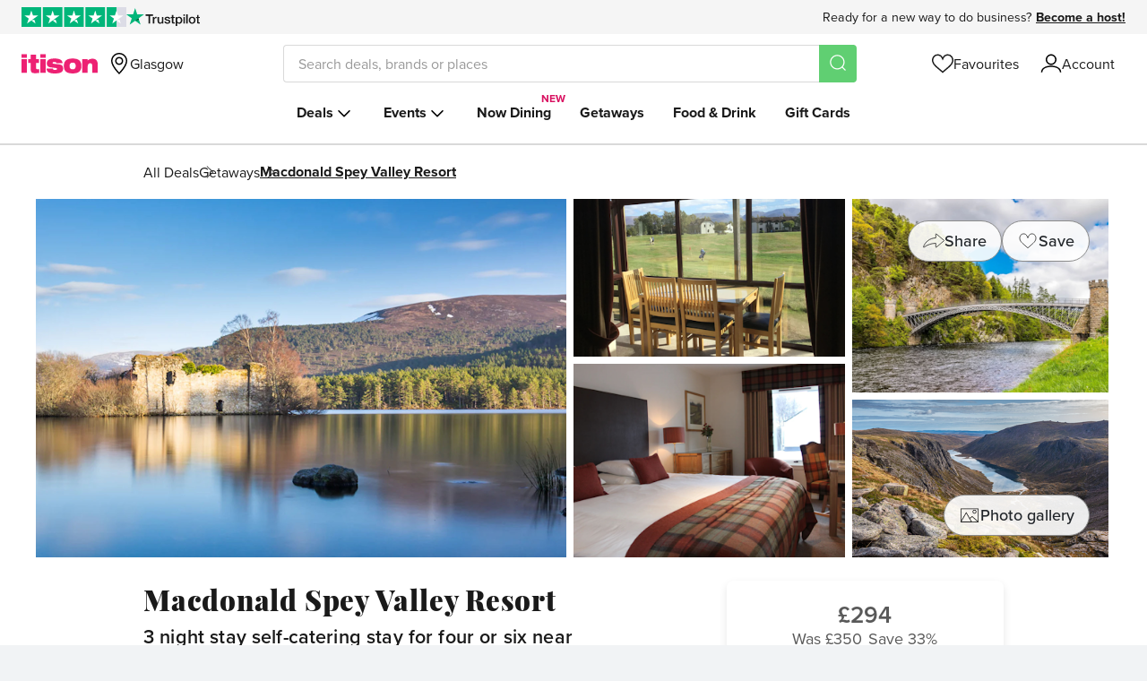

--- FILE ---
content_type: text/html; charset=utf-8
request_url: https://www.itison.com/Glasgow/deals/macdonald-spey-valley-resort-self-catering-stay
body_size: 90157
content:


<!doctype html>
<html class=" no-js" lang="en" xmlns:fb="http://ogp.me/ns/fb#">
  <head prefix="og: http://ogp.me/ns# fb: http://ogp.me/ns/fb# ">
    <meta name="csrf-param" content="authenticity_token" />
<meta name="csrf-token" content="Wcjk0cibN_BulSy2N9EhIB2_vIEShQFA6OBdRzbLn9bj1IbheCbYEu5AxmBVu-FxWkptWGNPP1ufEkfZV8XY3Q" />
    
    <meta charset="utf-8">
    <!-- Generated at 2026-01-19 04:23:01 +0000 by prod-coral-toad -->
    <!-- 46ff51881daf24bde862c77ad6729b41-c79a17c9bc3c367ad77e0648956ce510 -->
    <meta http-equiv="Content-Language" content="en-gb">
    <meta http-equiv="X-UA-Compatible" content="IE=edge,chrome=1">
<script type="text/javascript">window.NREUM||(NREUM={});NREUM.info={"beacon":"bam.nr-data.net","errorBeacon":"bam.nr-data.net","licenseKey":"605b43bf03","applicationID":"64743789","transactionName":"ew1YR0oJXg9UERoWRU9NUlZZCkFMQgtaFg==","queueTime":1,"applicationTime":339,"agent":""}</script>
<script type="text/javascript">(window.NREUM||(NREUM={})).init={ajax:{deny_list:["bam.nr-data.net"]},feature_flags:["soft_nav"]};(window.NREUM||(NREUM={})).loader_config={licenseKey:"605b43bf03",applicationID:"64743789",browserID:"64756654"};;/*! For license information please see nr-loader-rum-1.308.0.min.js.LICENSE.txt */
(()=>{var e,t,r={163:(e,t,r)=>{"use strict";r.d(t,{j:()=>E});var n=r(384),i=r(1741);var a=r(2555);r(860).K7.genericEvents;const s="experimental.resources",o="register",c=e=>{if(!e||"string"!=typeof e)return!1;try{document.createDocumentFragment().querySelector(e)}catch{return!1}return!0};var d=r(2614),u=r(944),l=r(8122);const f="[data-nr-mask]",g=e=>(0,l.a)(e,(()=>{const e={feature_flags:[],experimental:{allow_registered_children:!1,resources:!1},mask_selector:"*",block_selector:"[data-nr-block]",mask_input_options:{color:!1,date:!1,"datetime-local":!1,email:!1,month:!1,number:!1,range:!1,search:!1,tel:!1,text:!1,time:!1,url:!1,week:!1,textarea:!1,select:!1,password:!0}};return{ajax:{deny_list:void 0,block_internal:!0,enabled:!0,autoStart:!0},api:{get allow_registered_children(){return e.feature_flags.includes(o)||e.experimental.allow_registered_children},set allow_registered_children(t){e.experimental.allow_registered_children=t},duplicate_registered_data:!1},browser_consent_mode:{enabled:!1},distributed_tracing:{enabled:void 0,exclude_newrelic_header:void 0,cors_use_newrelic_header:void 0,cors_use_tracecontext_headers:void 0,allowed_origins:void 0},get feature_flags(){return e.feature_flags},set feature_flags(t){e.feature_flags=t},generic_events:{enabled:!0,autoStart:!0},harvest:{interval:30},jserrors:{enabled:!0,autoStart:!0},logging:{enabled:!0,autoStart:!0},metrics:{enabled:!0,autoStart:!0},obfuscate:void 0,page_action:{enabled:!0},page_view_event:{enabled:!0,autoStart:!0},page_view_timing:{enabled:!0,autoStart:!0},performance:{capture_marks:!1,capture_measures:!1,capture_detail:!0,resources:{get enabled(){return e.feature_flags.includes(s)||e.experimental.resources},set enabled(t){e.experimental.resources=t},asset_types:[],first_party_domains:[],ignore_newrelic:!0}},privacy:{cookies_enabled:!0},proxy:{assets:void 0,beacon:void 0},session:{expiresMs:d.wk,inactiveMs:d.BB},session_replay:{autoStart:!0,enabled:!1,preload:!1,sampling_rate:10,error_sampling_rate:100,collect_fonts:!1,inline_images:!1,fix_stylesheets:!0,mask_all_inputs:!0,get mask_text_selector(){return e.mask_selector},set mask_text_selector(t){c(t)?e.mask_selector="".concat(t,",").concat(f):""===t||null===t?e.mask_selector=f:(0,u.R)(5,t)},get block_class(){return"nr-block"},get ignore_class(){return"nr-ignore"},get mask_text_class(){return"nr-mask"},get block_selector(){return e.block_selector},set block_selector(t){c(t)?e.block_selector+=",".concat(t):""!==t&&(0,u.R)(6,t)},get mask_input_options(){return e.mask_input_options},set mask_input_options(t){t&&"object"==typeof t?e.mask_input_options={...t,password:!0}:(0,u.R)(7,t)}},session_trace:{enabled:!0,autoStart:!0},soft_navigations:{enabled:!0,autoStart:!0},spa:{enabled:!0,autoStart:!0},ssl:void 0,user_actions:{enabled:!0,elementAttributes:["id","className","tagName","type"]}}})());var p=r(6154),m=r(9324);let h=0;const v={buildEnv:m.F3,distMethod:m.Xs,version:m.xv,originTime:p.WN},b={consented:!1},y={appMetadata:{},get consented(){return this.session?.state?.consent||b.consented},set consented(e){b.consented=e},customTransaction:void 0,denyList:void 0,disabled:!1,harvester:void 0,isolatedBacklog:!1,isRecording:!1,loaderType:void 0,maxBytes:3e4,obfuscator:void 0,onerror:void 0,ptid:void 0,releaseIds:{},session:void 0,timeKeeper:void 0,registeredEntities:[],jsAttributesMetadata:{bytes:0},get harvestCount(){return++h}},_=e=>{const t=(0,l.a)(e,y),r=Object.keys(v).reduce((e,t)=>(e[t]={value:v[t],writable:!1,configurable:!0,enumerable:!0},e),{});return Object.defineProperties(t,r)};var w=r(5701);const x=e=>{const t=e.startsWith("http");e+="/",r.p=t?e:"https://"+e};var R=r(7836),k=r(3241);const A={accountID:void 0,trustKey:void 0,agentID:void 0,licenseKey:void 0,applicationID:void 0,xpid:void 0},S=e=>(0,l.a)(e,A),T=new Set;function E(e,t={},r,s){let{init:o,info:c,loader_config:d,runtime:u={},exposed:l=!0}=t;if(!c){const e=(0,n.pV)();o=e.init,c=e.info,d=e.loader_config}e.init=g(o||{}),e.loader_config=S(d||{}),c.jsAttributes??={},p.bv&&(c.jsAttributes.isWorker=!0),e.info=(0,a.D)(c);const f=e.init,m=[c.beacon,c.errorBeacon];T.has(e.agentIdentifier)||(f.proxy.assets&&(x(f.proxy.assets),m.push(f.proxy.assets)),f.proxy.beacon&&m.push(f.proxy.beacon),e.beacons=[...m],function(e){const t=(0,n.pV)();Object.getOwnPropertyNames(i.W.prototype).forEach(r=>{const n=i.W.prototype[r];if("function"!=typeof n||"constructor"===n)return;let a=t[r];e[r]&&!1!==e.exposed&&"micro-agent"!==e.runtime?.loaderType&&(t[r]=(...t)=>{const n=e[r](...t);return a?a(...t):n})})}(e),(0,n.US)("activatedFeatures",w.B)),u.denyList=[...f.ajax.deny_list||[],...f.ajax.block_internal?m:[]],u.ptid=e.agentIdentifier,u.loaderType=r,e.runtime=_(u),T.has(e.agentIdentifier)||(e.ee=R.ee.get(e.agentIdentifier),e.exposed=l,(0,k.W)({agentIdentifier:e.agentIdentifier,drained:!!w.B?.[e.agentIdentifier],type:"lifecycle",name:"initialize",feature:void 0,data:e.config})),T.add(e.agentIdentifier)}},384:(e,t,r)=>{"use strict";r.d(t,{NT:()=>s,US:()=>u,Zm:()=>o,bQ:()=>d,dV:()=>c,pV:()=>l});var n=r(6154),i=r(1863),a=r(1910);const s={beacon:"bam.nr-data.net",errorBeacon:"bam.nr-data.net"};function o(){return n.gm.NREUM||(n.gm.NREUM={}),void 0===n.gm.newrelic&&(n.gm.newrelic=n.gm.NREUM),n.gm.NREUM}function c(){let e=o();return e.o||(e.o={ST:n.gm.setTimeout,SI:n.gm.setImmediate||n.gm.setInterval,CT:n.gm.clearTimeout,XHR:n.gm.XMLHttpRequest,REQ:n.gm.Request,EV:n.gm.Event,PR:n.gm.Promise,MO:n.gm.MutationObserver,FETCH:n.gm.fetch,WS:n.gm.WebSocket},(0,a.i)(...Object.values(e.o))),e}function d(e,t){let r=o();r.initializedAgents??={},t.initializedAt={ms:(0,i.t)(),date:new Date},r.initializedAgents[e]=t}function u(e,t){o()[e]=t}function l(){return function(){let e=o();const t=e.info||{};e.info={beacon:s.beacon,errorBeacon:s.errorBeacon,...t}}(),function(){let e=o();const t=e.init||{};e.init={...t}}(),c(),function(){let e=o();const t=e.loader_config||{};e.loader_config={...t}}(),o()}},782:(e,t,r)=>{"use strict";r.d(t,{T:()=>n});const n=r(860).K7.pageViewTiming},860:(e,t,r)=>{"use strict";r.d(t,{$J:()=>u,K7:()=>c,P3:()=>d,XX:()=>i,Yy:()=>o,df:()=>a,qY:()=>n,v4:()=>s});const n="events",i="jserrors",a="browser/blobs",s="rum",o="browser/logs",c={ajax:"ajax",genericEvents:"generic_events",jserrors:i,logging:"logging",metrics:"metrics",pageAction:"page_action",pageViewEvent:"page_view_event",pageViewTiming:"page_view_timing",sessionReplay:"session_replay",sessionTrace:"session_trace",softNav:"soft_navigations",spa:"spa"},d={[c.pageViewEvent]:1,[c.pageViewTiming]:2,[c.metrics]:3,[c.jserrors]:4,[c.spa]:5,[c.ajax]:6,[c.sessionTrace]:7,[c.softNav]:8,[c.sessionReplay]:9,[c.logging]:10,[c.genericEvents]:11},u={[c.pageViewEvent]:s,[c.pageViewTiming]:n,[c.ajax]:n,[c.spa]:n,[c.softNav]:n,[c.metrics]:i,[c.jserrors]:i,[c.sessionTrace]:a,[c.sessionReplay]:a,[c.logging]:o,[c.genericEvents]:"ins"}},944:(e,t,r)=>{"use strict";r.d(t,{R:()=>i});var n=r(3241);function i(e,t){"function"==typeof console.debug&&(console.debug("New Relic Warning: https://github.com/newrelic/newrelic-browser-agent/blob/main/docs/warning-codes.md#".concat(e),t),(0,n.W)({agentIdentifier:null,drained:null,type:"data",name:"warn",feature:"warn",data:{code:e,secondary:t}}))}},1687:(e,t,r)=>{"use strict";r.d(t,{Ak:()=>d,Ze:()=>f,x3:()=>u});var n=r(3241),i=r(7836),a=r(3606),s=r(860),o=r(2646);const c={};function d(e,t){const r={staged:!1,priority:s.P3[t]||0};l(e),c[e].get(t)||c[e].set(t,r)}function u(e,t){e&&c[e]&&(c[e].get(t)&&c[e].delete(t),p(e,t,!1),c[e].size&&g(e))}function l(e){if(!e)throw new Error("agentIdentifier required");c[e]||(c[e]=new Map)}function f(e="",t="feature",r=!1){if(l(e),!e||!c[e].get(t)||r)return p(e,t);c[e].get(t).staged=!0,g(e)}function g(e){const t=Array.from(c[e]);t.every(([e,t])=>t.staged)&&(t.sort((e,t)=>e[1].priority-t[1].priority),t.forEach(([t])=>{c[e].delete(t),p(e,t)}))}function p(e,t,r=!0){const s=e?i.ee.get(e):i.ee,c=a.i.handlers;if(!s.aborted&&s.backlog&&c){if((0,n.W)({agentIdentifier:e,type:"lifecycle",name:"drain",feature:t}),r){const e=s.backlog[t],r=c[t];if(r){for(let t=0;e&&t<e.length;++t)m(e[t],r);Object.entries(r).forEach(([e,t])=>{Object.values(t||{}).forEach(t=>{t[0]?.on&&t[0]?.context()instanceof o.y&&t[0].on(e,t[1])})})}}s.isolatedBacklog||delete c[t],s.backlog[t]=null,s.emit("drain-"+t,[])}}function m(e,t){var r=e[1];Object.values(t[r]||{}).forEach(t=>{var r=e[0];if(t[0]===r){var n=t[1],i=e[3],a=e[2];n.apply(i,a)}})}},1738:(e,t,r)=>{"use strict";r.d(t,{U:()=>g,Y:()=>f});var n=r(3241),i=r(9908),a=r(1863),s=r(944),o=r(5701),c=r(3969),d=r(8362),u=r(860),l=r(4261);function f(e,t,r,a){const f=a||r;!f||f[e]&&f[e]!==d.d.prototype[e]||(f[e]=function(){(0,i.p)(c.xV,["API/"+e+"/called"],void 0,u.K7.metrics,r.ee),(0,n.W)({agentIdentifier:r.agentIdentifier,drained:!!o.B?.[r.agentIdentifier],type:"data",name:"api",feature:l.Pl+e,data:{}});try{return t.apply(this,arguments)}catch(e){(0,s.R)(23,e)}})}function g(e,t,r,n,s){const o=e.info;null===r?delete o.jsAttributes[t]:o.jsAttributes[t]=r,(s||null===r)&&(0,i.p)(l.Pl+n,[(0,a.t)(),t,r],void 0,"session",e.ee)}},1741:(e,t,r)=>{"use strict";r.d(t,{W:()=>a});var n=r(944),i=r(4261);class a{#e(e,...t){if(this[e]!==a.prototype[e])return this[e](...t);(0,n.R)(35,e)}addPageAction(e,t){return this.#e(i.hG,e,t)}register(e){return this.#e(i.eY,e)}recordCustomEvent(e,t){return this.#e(i.fF,e,t)}setPageViewName(e,t){return this.#e(i.Fw,e,t)}setCustomAttribute(e,t,r){return this.#e(i.cD,e,t,r)}noticeError(e,t){return this.#e(i.o5,e,t)}setUserId(e,t=!1){return this.#e(i.Dl,e,t)}setApplicationVersion(e){return this.#e(i.nb,e)}setErrorHandler(e){return this.#e(i.bt,e)}addRelease(e,t){return this.#e(i.k6,e,t)}log(e,t){return this.#e(i.$9,e,t)}start(){return this.#e(i.d3)}finished(e){return this.#e(i.BL,e)}recordReplay(){return this.#e(i.CH)}pauseReplay(){return this.#e(i.Tb)}addToTrace(e){return this.#e(i.U2,e)}setCurrentRouteName(e){return this.#e(i.PA,e)}interaction(e){return this.#e(i.dT,e)}wrapLogger(e,t,r){return this.#e(i.Wb,e,t,r)}measure(e,t){return this.#e(i.V1,e,t)}consent(e){return this.#e(i.Pv,e)}}},1863:(e,t,r)=>{"use strict";function n(){return Math.floor(performance.now())}r.d(t,{t:()=>n})},1910:(e,t,r)=>{"use strict";r.d(t,{i:()=>a});var n=r(944);const i=new Map;function a(...e){return e.every(e=>{if(i.has(e))return i.get(e);const t="function"==typeof e?e.toString():"",r=t.includes("[native code]"),a=t.includes("nrWrapper");return r||a||(0,n.R)(64,e?.name||t),i.set(e,r),r})}},2555:(e,t,r)=>{"use strict";r.d(t,{D:()=>o,f:()=>s});var n=r(384),i=r(8122);const a={beacon:n.NT.beacon,errorBeacon:n.NT.errorBeacon,licenseKey:void 0,applicationID:void 0,sa:void 0,queueTime:void 0,applicationTime:void 0,ttGuid:void 0,user:void 0,account:void 0,product:void 0,extra:void 0,jsAttributes:{},userAttributes:void 0,atts:void 0,transactionName:void 0,tNamePlain:void 0};function s(e){try{return!!e.licenseKey&&!!e.errorBeacon&&!!e.applicationID}catch(e){return!1}}const o=e=>(0,i.a)(e,a)},2614:(e,t,r)=>{"use strict";r.d(t,{BB:()=>s,H3:()=>n,g:()=>d,iL:()=>c,tS:()=>o,uh:()=>i,wk:()=>a});const n="NRBA",i="SESSION",a=144e5,s=18e5,o={STARTED:"session-started",PAUSE:"session-pause",RESET:"session-reset",RESUME:"session-resume",UPDATE:"session-update"},c={SAME_TAB:"same-tab",CROSS_TAB:"cross-tab"},d={OFF:0,FULL:1,ERROR:2}},2646:(e,t,r)=>{"use strict";r.d(t,{y:()=>n});class n{constructor(e){this.contextId=e}}},2843:(e,t,r)=>{"use strict";r.d(t,{G:()=>a,u:()=>i});var n=r(3878);function i(e,t=!1,r,i){(0,n.DD)("visibilitychange",function(){if(t)return void("hidden"===document.visibilityState&&e());e(document.visibilityState)},r,i)}function a(e,t,r){(0,n.sp)("pagehide",e,t,r)}},3241:(e,t,r)=>{"use strict";r.d(t,{W:()=>a});var n=r(6154);const i="newrelic";function a(e={}){try{n.gm.dispatchEvent(new CustomEvent(i,{detail:e}))}catch(e){}}},3606:(e,t,r)=>{"use strict";r.d(t,{i:()=>a});var n=r(9908);a.on=s;var i=a.handlers={};function a(e,t,r,a){s(a||n.d,i,e,t,r)}function s(e,t,r,i,a){a||(a="feature"),e||(e=n.d);var s=t[a]=t[a]||{};(s[r]=s[r]||[]).push([e,i])}},3878:(e,t,r)=>{"use strict";function n(e,t){return{capture:e,passive:!1,signal:t}}function i(e,t,r=!1,i){window.addEventListener(e,t,n(r,i))}function a(e,t,r=!1,i){document.addEventListener(e,t,n(r,i))}r.d(t,{DD:()=>a,jT:()=>n,sp:()=>i})},3969:(e,t,r)=>{"use strict";r.d(t,{TZ:()=>n,XG:()=>o,rs:()=>i,xV:()=>s,z_:()=>a});const n=r(860).K7.metrics,i="sm",a="cm",s="storeSupportabilityMetrics",o="storeEventMetrics"},4234:(e,t,r)=>{"use strict";r.d(t,{W:()=>a});var n=r(7836),i=r(1687);class a{constructor(e,t){this.agentIdentifier=e,this.ee=n.ee.get(e),this.featureName=t,this.blocked=!1}deregisterDrain(){(0,i.x3)(this.agentIdentifier,this.featureName)}}},4261:(e,t,r)=>{"use strict";r.d(t,{$9:()=>d,BL:()=>o,CH:()=>g,Dl:()=>_,Fw:()=>y,PA:()=>h,Pl:()=>n,Pv:()=>k,Tb:()=>l,U2:()=>a,V1:()=>R,Wb:()=>x,bt:()=>b,cD:()=>v,d3:()=>w,dT:()=>c,eY:()=>p,fF:()=>f,hG:()=>i,k6:()=>s,nb:()=>m,o5:()=>u});const n="api-",i="addPageAction",a="addToTrace",s="addRelease",o="finished",c="interaction",d="log",u="noticeError",l="pauseReplay",f="recordCustomEvent",g="recordReplay",p="register",m="setApplicationVersion",h="setCurrentRouteName",v="setCustomAttribute",b="setErrorHandler",y="setPageViewName",_="setUserId",w="start",x="wrapLogger",R="measure",k="consent"},5289:(e,t,r)=>{"use strict";r.d(t,{GG:()=>s,Qr:()=>c,sB:()=>o});var n=r(3878),i=r(6389);function a(){return"undefined"==typeof document||"complete"===document.readyState}function s(e,t){if(a())return e();const r=(0,i.J)(e),s=setInterval(()=>{a()&&(clearInterval(s),r())},500);(0,n.sp)("load",r,t)}function o(e){if(a())return e();(0,n.DD)("DOMContentLoaded",e)}function c(e){if(a())return e();(0,n.sp)("popstate",e)}},5607:(e,t,r)=>{"use strict";r.d(t,{W:()=>n});const n=(0,r(9566).bz)()},5701:(e,t,r)=>{"use strict";r.d(t,{B:()=>a,t:()=>s});var n=r(3241);const i=new Set,a={};function s(e,t){const r=t.agentIdentifier;a[r]??={},e&&"object"==typeof e&&(i.has(r)||(t.ee.emit("rumresp",[e]),a[r]=e,i.add(r),(0,n.W)({agentIdentifier:r,loaded:!0,drained:!0,type:"lifecycle",name:"load",feature:void 0,data:e})))}},6154:(e,t,r)=>{"use strict";r.d(t,{OF:()=>c,RI:()=>i,WN:()=>u,bv:()=>a,eN:()=>l,gm:()=>s,mw:()=>o,sb:()=>d});var n=r(1863);const i="undefined"!=typeof window&&!!window.document,a="undefined"!=typeof WorkerGlobalScope&&("undefined"!=typeof self&&self instanceof WorkerGlobalScope&&self.navigator instanceof WorkerNavigator||"undefined"!=typeof globalThis&&globalThis instanceof WorkerGlobalScope&&globalThis.navigator instanceof WorkerNavigator),s=i?window:"undefined"!=typeof WorkerGlobalScope&&("undefined"!=typeof self&&self instanceof WorkerGlobalScope&&self||"undefined"!=typeof globalThis&&globalThis instanceof WorkerGlobalScope&&globalThis),o=Boolean("hidden"===s?.document?.visibilityState),c=/iPad|iPhone|iPod/.test(s.navigator?.userAgent),d=c&&"undefined"==typeof SharedWorker,u=((()=>{const e=s.navigator?.userAgent?.match(/Firefox[/\s](\d+\.\d+)/);Array.isArray(e)&&e.length>=2&&e[1]})(),Date.now()-(0,n.t)()),l=()=>"undefined"!=typeof PerformanceNavigationTiming&&s?.performance?.getEntriesByType("navigation")?.[0]?.responseStart},6389:(e,t,r)=>{"use strict";function n(e,t=500,r={}){const n=r?.leading||!1;let i;return(...r)=>{n&&void 0===i&&(e.apply(this,r),i=setTimeout(()=>{i=clearTimeout(i)},t)),n||(clearTimeout(i),i=setTimeout(()=>{e.apply(this,r)},t))}}function i(e){let t=!1;return(...r)=>{t||(t=!0,e.apply(this,r))}}r.d(t,{J:()=>i,s:()=>n})},6630:(e,t,r)=>{"use strict";r.d(t,{T:()=>n});const n=r(860).K7.pageViewEvent},7699:(e,t,r)=>{"use strict";r.d(t,{It:()=>a,KC:()=>o,No:()=>i,qh:()=>s});var n=r(860);const i=16e3,a=1e6,s="SESSION_ERROR",o={[n.K7.logging]:!0,[n.K7.genericEvents]:!1,[n.K7.jserrors]:!1,[n.K7.ajax]:!1}},7836:(e,t,r)=>{"use strict";r.d(t,{P:()=>o,ee:()=>c});var n=r(384),i=r(8990),a=r(2646),s=r(5607);const o="nr@context:".concat(s.W),c=function e(t,r){var n={},s={},u={},l=!1;try{l=16===r.length&&d.initializedAgents?.[r]?.runtime.isolatedBacklog}catch(e){}var f={on:p,addEventListener:p,removeEventListener:function(e,t){var r=n[e];if(!r)return;for(var i=0;i<r.length;i++)r[i]===t&&r.splice(i,1)},emit:function(e,r,n,i,a){!1!==a&&(a=!0);if(c.aborted&&!i)return;t&&a&&t.emit(e,r,n);var o=g(n);m(e).forEach(e=>{e.apply(o,r)});var d=v()[s[e]];d&&d.push([f,e,r,o]);return o},get:h,listeners:m,context:g,buffer:function(e,t){const r=v();if(t=t||"feature",f.aborted)return;Object.entries(e||{}).forEach(([e,n])=>{s[n]=t,t in r||(r[t]=[])})},abort:function(){f._aborted=!0,Object.keys(f.backlog).forEach(e=>{delete f.backlog[e]})},isBuffering:function(e){return!!v()[s[e]]},debugId:r,backlog:l?{}:t&&"object"==typeof t.backlog?t.backlog:{},isolatedBacklog:l};return Object.defineProperty(f,"aborted",{get:()=>{let e=f._aborted||!1;return e||(t&&(e=t.aborted),e)}}),f;function g(e){return e&&e instanceof a.y?e:e?(0,i.I)(e,o,()=>new a.y(o)):new a.y(o)}function p(e,t){n[e]=m(e).concat(t)}function m(e){return n[e]||[]}function h(t){return u[t]=u[t]||e(f,t)}function v(){return f.backlog}}(void 0,"globalEE"),d=(0,n.Zm)();d.ee||(d.ee=c)},8122:(e,t,r)=>{"use strict";r.d(t,{a:()=>i});var n=r(944);function i(e,t){try{if(!e||"object"!=typeof e)return(0,n.R)(3);if(!t||"object"!=typeof t)return(0,n.R)(4);const r=Object.create(Object.getPrototypeOf(t),Object.getOwnPropertyDescriptors(t)),a=0===Object.keys(r).length?e:r;for(let s in a)if(void 0!==e[s])try{if(null===e[s]){r[s]=null;continue}Array.isArray(e[s])&&Array.isArray(t[s])?r[s]=Array.from(new Set([...e[s],...t[s]])):"object"==typeof e[s]&&"object"==typeof t[s]?r[s]=i(e[s],t[s]):r[s]=e[s]}catch(e){r[s]||(0,n.R)(1,e)}return r}catch(e){(0,n.R)(2,e)}}},8362:(e,t,r)=>{"use strict";r.d(t,{d:()=>a});var n=r(9566),i=r(1741);class a extends i.W{agentIdentifier=(0,n.LA)(16)}},8374:(e,t,r)=>{r.nc=(()=>{try{return document?.currentScript?.nonce}catch(e){}return""})()},8990:(e,t,r)=>{"use strict";r.d(t,{I:()=>i});var n=Object.prototype.hasOwnProperty;function i(e,t,r){if(n.call(e,t))return e[t];var i=r();if(Object.defineProperty&&Object.keys)try{return Object.defineProperty(e,t,{value:i,writable:!0,enumerable:!1}),i}catch(e){}return e[t]=i,i}},9324:(e,t,r)=>{"use strict";r.d(t,{F3:()=>i,Xs:()=>a,xv:()=>n});const n="1.308.0",i="PROD",a="CDN"},9566:(e,t,r)=>{"use strict";r.d(t,{LA:()=>o,bz:()=>s});var n=r(6154);const i="xxxxxxxx-xxxx-4xxx-yxxx-xxxxxxxxxxxx";function a(e,t){return e?15&e[t]:16*Math.random()|0}function s(){const e=n.gm?.crypto||n.gm?.msCrypto;let t,r=0;return e&&e.getRandomValues&&(t=e.getRandomValues(new Uint8Array(30))),i.split("").map(e=>"x"===e?a(t,r++).toString(16):"y"===e?(3&a()|8).toString(16):e).join("")}function o(e){const t=n.gm?.crypto||n.gm?.msCrypto;let r,i=0;t&&t.getRandomValues&&(r=t.getRandomValues(new Uint8Array(e)));const s=[];for(var o=0;o<e;o++)s.push(a(r,i++).toString(16));return s.join("")}},9908:(e,t,r)=>{"use strict";r.d(t,{d:()=>n,p:()=>i});var n=r(7836).ee.get("handle");function i(e,t,r,i,a){a?(a.buffer([e],i),a.emit(e,t,r)):(n.buffer([e],i),n.emit(e,t,r))}}},n={};function i(e){var t=n[e];if(void 0!==t)return t.exports;var a=n[e]={exports:{}};return r[e](a,a.exports,i),a.exports}i.m=r,i.d=(e,t)=>{for(var r in t)i.o(t,r)&&!i.o(e,r)&&Object.defineProperty(e,r,{enumerable:!0,get:t[r]})},i.f={},i.e=e=>Promise.all(Object.keys(i.f).reduce((t,r)=>(i.f[r](e,t),t),[])),i.u=e=>"nr-rum-1.308.0.min.js",i.o=(e,t)=>Object.prototype.hasOwnProperty.call(e,t),e={},t="NRBA-1.308.0.PROD:",i.l=(r,n,a,s)=>{if(e[r])e[r].push(n);else{var o,c;if(void 0!==a)for(var d=document.getElementsByTagName("script"),u=0;u<d.length;u++){var l=d[u];if(l.getAttribute("src")==r||l.getAttribute("data-webpack")==t+a){o=l;break}}if(!o){c=!0;var f={296:"sha512-+MIMDsOcckGXa1EdWHqFNv7P+JUkd5kQwCBr3KE6uCvnsBNUrdSt4a/3/L4j4TxtnaMNjHpza2/erNQbpacJQA=="};(o=document.createElement("script")).charset="utf-8",i.nc&&o.setAttribute("nonce",i.nc),o.setAttribute("data-webpack",t+a),o.src=r,0!==o.src.indexOf(window.location.origin+"/")&&(o.crossOrigin="anonymous"),f[s]&&(o.integrity=f[s])}e[r]=[n];var g=(t,n)=>{o.onerror=o.onload=null,clearTimeout(p);var i=e[r];if(delete e[r],o.parentNode&&o.parentNode.removeChild(o),i&&i.forEach(e=>e(n)),t)return t(n)},p=setTimeout(g.bind(null,void 0,{type:"timeout",target:o}),12e4);o.onerror=g.bind(null,o.onerror),o.onload=g.bind(null,o.onload),c&&document.head.appendChild(o)}},i.r=e=>{"undefined"!=typeof Symbol&&Symbol.toStringTag&&Object.defineProperty(e,Symbol.toStringTag,{value:"Module"}),Object.defineProperty(e,"__esModule",{value:!0})},i.p="https://js-agent.newrelic.com/",(()=>{var e={374:0,840:0};i.f.j=(t,r)=>{var n=i.o(e,t)?e[t]:void 0;if(0!==n)if(n)r.push(n[2]);else{var a=new Promise((r,i)=>n=e[t]=[r,i]);r.push(n[2]=a);var s=i.p+i.u(t),o=new Error;i.l(s,r=>{if(i.o(e,t)&&(0!==(n=e[t])&&(e[t]=void 0),n)){var a=r&&("load"===r.type?"missing":r.type),s=r&&r.target&&r.target.src;o.message="Loading chunk "+t+" failed: ("+a+": "+s+")",o.name="ChunkLoadError",o.type=a,o.request=s,n[1](o)}},"chunk-"+t,t)}};var t=(t,r)=>{var n,a,[s,o,c]=r,d=0;if(s.some(t=>0!==e[t])){for(n in o)i.o(o,n)&&(i.m[n]=o[n]);if(c)c(i)}for(t&&t(r);d<s.length;d++)a=s[d],i.o(e,a)&&e[a]&&e[a][0](),e[a]=0},r=self["webpackChunk:NRBA-1.308.0.PROD"]=self["webpackChunk:NRBA-1.308.0.PROD"]||[];r.forEach(t.bind(null,0)),r.push=t.bind(null,r.push.bind(r))})(),(()=>{"use strict";i(8374);var e=i(8362),t=i(860);const r=Object.values(t.K7);var n=i(163);var a=i(9908),s=i(1863),o=i(4261),c=i(1738);var d=i(1687),u=i(4234),l=i(5289),f=i(6154),g=i(944),p=i(384);const m=e=>f.RI&&!0===e?.privacy.cookies_enabled;function h(e){return!!(0,p.dV)().o.MO&&m(e)&&!0===e?.session_trace.enabled}var v=i(6389),b=i(7699);class y extends u.W{constructor(e,t){super(e.agentIdentifier,t),this.agentRef=e,this.abortHandler=void 0,this.featAggregate=void 0,this.loadedSuccessfully=void 0,this.onAggregateImported=new Promise(e=>{this.loadedSuccessfully=e}),this.deferred=Promise.resolve(),!1===e.init[this.featureName].autoStart?this.deferred=new Promise((t,r)=>{this.ee.on("manual-start-all",(0,v.J)(()=>{(0,d.Ak)(e.agentIdentifier,this.featureName),t()}))}):(0,d.Ak)(e.agentIdentifier,t)}importAggregator(e,t,r={}){if(this.featAggregate)return;const n=async()=>{let n;await this.deferred;try{if(m(e.init)){const{setupAgentSession:t}=await i.e(296).then(i.bind(i,3305));n=t(e)}}catch(e){(0,g.R)(20,e),this.ee.emit("internal-error",[e]),(0,a.p)(b.qh,[e],void 0,this.featureName,this.ee)}try{if(!this.#t(this.featureName,n,e.init))return(0,d.Ze)(this.agentIdentifier,this.featureName),void this.loadedSuccessfully(!1);const{Aggregate:i}=await t();this.featAggregate=new i(e,r),e.runtime.harvester.initializedAggregates.push(this.featAggregate),this.loadedSuccessfully(!0)}catch(e){(0,g.R)(34,e),this.abortHandler?.(),(0,d.Ze)(this.agentIdentifier,this.featureName,!0),this.loadedSuccessfully(!1),this.ee&&this.ee.abort()}};f.RI?(0,l.GG)(()=>n(),!0):n()}#t(e,r,n){if(this.blocked)return!1;switch(e){case t.K7.sessionReplay:return h(n)&&!!r;case t.K7.sessionTrace:return!!r;default:return!0}}}var _=i(6630),w=i(2614),x=i(3241);class R extends y{static featureName=_.T;constructor(e){var t;super(e,_.T),this.setupInspectionEvents(e.agentIdentifier),t=e,(0,c.Y)(o.Fw,function(e,r){"string"==typeof e&&("/"!==e.charAt(0)&&(e="/"+e),t.runtime.customTransaction=(r||"http://custom.transaction")+e,(0,a.p)(o.Pl+o.Fw,[(0,s.t)()],void 0,void 0,t.ee))},t),this.importAggregator(e,()=>i.e(296).then(i.bind(i,3943)))}setupInspectionEvents(e){const t=(t,r)=>{t&&(0,x.W)({agentIdentifier:e,timeStamp:t.timeStamp,loaded:"complete"===t.target.readyState,type:"window",name:r,data:t.target.location+""})};(0,l.sB)(e=>{t(e,"DOMContentLoaded")}),(0,l.GG)(e=>{t(e,"load")}),(0,l.Qr)(e=>{t(e,"navigate")}),this.ee.on(w.tS.UPDATE,(t,r)=>{(0,x.W)({agentIdentifier:e,type:"lifecycle",name:"session",data:r})})}}class k extends e.d{constructor(e){var t;(super(),f.gm)?(this.features={},(0,p.bQ)(this.agentIdentifier,this),this.desiredFeatures=new Set(e.features||[]),this.desiredFeatures.add(R),(0,n.j)(this,e,e.loaderType||"agent"),t=this,(0,c.Y)(o.cD,function(e,r,n=!1){if("string"==typeof e){if(["string","number","boolean"].includes(typeof r)||null===r)return(0,c.U)(t,e,r,o.cD,n);(0,g.R)(40,typeof r)}else(0,g.R)(39,typeof e)},t),function(e){(0,c.Y)(o.Dl,function(t,r=!1){if("string"!=typeof t&&null!==t)return void(0,g.R)(41,typeof t);const n=e.info.jsAttributes["enduser.id"];r&&null!=n&&n!==t?(0,a.p)(o.Pl+"setUserIdAndResetSession",[t],void 0,"session",e.ee):(0,c.U)(e,"enduser.id",t,o.Dl,!0)},e)}(this),function(e){(0,c.Y)(o.nb,function(t){if("string"==typeof t||null===t)return(0,c.U)(e,"application.version",t,o.nb,!1);(0,g.R)(42,typeof t)},e)}(this),function(e){(0,c.Y)(o.d3,function(){e.ee.emit("manual-start-all")},e)}(this),function(e){(0,c.Y)(o.Pv,function(t=!0){if("boolean"==typeof t){if((0,a.p)(o.Pl+o.Pv,[t],void 0,"session",e.ee),e.runtime.consented=t,t){const t=e.features.page_view_event;t.onAggregateImported.then(e=>{const r=t.featAggregate;e&&!r.sentRum&&r.sendRum()})}}else(0,g.R)(65,typeof t)},e)}(this),this.run()):(0,g.R)(21)}get config(){return{info:this.info,init:this.init,loader_config:this.loader_config,runtime:this.runtime}}get api(){return this}run(){try{const e=function(e){const t={};return r.forEach(r=>{t[r]=!!e[r]?.enabled}),t}(this.init),n=[...this.desiredFeatures];n.sort((e,r)=>t.P3[e.featureName]-t.P3[r.featureName]),n.forEach(r=>{if(!e[r.featureName]&&r.featureName!==t.K7.pageViewEvent)return;if(r.featureName===t.K7.spa)return void(0,g.R)(67);const n=function(e){switch(e){case t.K7.ajax:return[t.K7.jserrors];case t.K7.sessionTrace:return[t.K7.ajax,t.K7.pageViewEvent];case t.K7.sessionReplay:return[t.K7.sessionTrace];case t.K7.pageViewTiming:return[t.K7.pageViewEvent];default:return[]}}(r.featureName).filter(e=>!(e in this.features));n.length>0&&(0,g.R)(36,{targetFeature:r.featureName,missingDependencies:n}),this.features[r.featureName]=new r(this)})}catch(e){(0,g.R)(22,e);for(const e in this.features)this.features[e].abortHandler?.();const t=(0,p.Zm)();delete t.initializedAgents[this.agentIdentifier]?.features,delete this.sharedAggregator;return t.ee.get(this.agentIdentifier).abort(),!1}}}var A=i(2843),S=i(782);class T extends y{static featureName=S.T;constructor(e){super(e,S.T),f.RI&&((0,A.u)(()=>(0,a.p)("docHidden",[(0,s.t)()],void 0,S.T,this.ee),!0),(0,A.G)(()=>(0,a.p)("winPagehide",[(0,s.t)()],void 0,S.T,this.ee)),this.importAggregator(e,()=>i.e(296).then(i.bind(i,2117))))}}var E=i(3969);class I extends y{static featureName=E.TZ;constructor(e){super(e,E.TZ),f.RI&&document.addEventListener("securitypolicyviolation",e=>{(0,a.p)(E.xV,["Generic/CSPViolation/Detected"],void 0,this.featureName,this.ee)}),this.importAggregator(e,()=>i.e(296).then(i.bind(i,9623)))}}new k({features:[R,T,I],loaderType:"lite"})})()})();</script>
    <meta name="description" content="Exclusive deals and events that you want to go to.">

    <meta name="turbo-prefetch" content="false">
      <meta name="viewport" content="width=device-width, initial-scale=1.0, minimum-scale=1.0, maximum-scale=5">

    <title>Macdonald Spey Valley Resort – itison</title>
    <link rel="preload" as="style" href="https://use.typekit.net/lnk4uoh.css"><link rel="preconnect" href="https://p.typekit.net" crossorigin="crossorigin">
    <link rel="preconnect" href="https://fonts.gstatic.com/" crossorigin="crossorigin">
    <link rel="preconnect" href="https://itison.imgix.net/" crossorigin="crossorigin">


    <script>
//<![CDATA[
window.turnstileLoaded = () => {
                      const turnstileElements = document.querySelectorAll('[data-controller="turnstile"]');
                      turnstileElements.forEach(element => {
                        element.dispatchEvent(new CustomEvent('turnstile:loaded'));
                      });
                    };
//]]>
</script><script src="https://challenges.cloudflare.com/turnstile/v0/api.js?render=explicit&amp;onload=turnstileLoaded" async="async" defer="defer" data-turbo-track="reload"></script>

    <script type="importmap" data-turbo-track="reload">{
  "imports": {
    "@rails/request.js": "/assets/requestjs-bffb00806adf561a434c0ab2b8c28a693312b377841fdf2bd7ba389b4846b62f.js",
    "application": "/assets/application-0dea12b1e6579122bb234286306a1c9de48aa982da6b11f5d4b831156c934723.js",
    "@hotwired/turbo-rails": "/assets/turbo.min-9ab789542bddd97dfb9d57233fd947ad0303709c2126132e32b21111b850f302.js",
    "@hotwired/stimulus": "/assets/@hotwired--stimulus-8be8538bf0e1d7d74b4573442c572f90db32ed891b13b1d08036d62a09fd4c31.js",
    "@hotwired/stimulus-loading": "/assets/stimulus-loading-6024ee603e0509bba59098881b54a52936debca30ff797835b5ec6a4ef77ba37.js",
    "src/turbo_native/bridge": "/assets/src/turbo_native/bridge-70de1b79fd2c9f10902711e197697ad501636ce37f1a1e13f713fc0b4fbd6df1.js",
    "@hotwired/hotwire-native-bridge": "/assets/@hotwired--hotwire-native-bridge-42a706caddb4ee92143596f4c29f76ea968df3fc65aa80d9a955f7423829034e.js",
    "recombee-js-api-client": "/assets/recombee-js-api-client-448761d99a919af9753ea71011e043f18bc5dbc5b0265574a778c4dffb30c207.js",
    "jssha": "/assets/jssha-a52b337343954f65fce783f6de6fc4c7b647cc49a5a05ab285a3cc23c24f545e.js",
    "js-cookie": "/assets/js-cookie-a523feb80a1e592373ef329104546365846d833b40ab41f605c5fb6db4d5de33.js",
    "getaddress-autocomplete": "/assets/getaddress-autocomplete-1cf15f7e0770aba953464c18a96871d54bd4b6031b7229af7ea33e45ef898681.js",
    "lottie-web": "/assets/lottie-web-c1af95b8f71034c7366487d6e004ccccdff26023f8527209311ce4e74172a023.js",
    "swiper/shared/swiper-core.mjs": "/assets/swiper/shared/swiper-core-1e7e308b50b9eb365dd960bad279bd6c30570d3dbb9be27cedd287a8290e60d4.mjs",
    "swiper/shared/utils.mjs": "/assets/swiper/shared/utils-bb752995015d261a0b00df0139372945f8f25b6c63acd24eb1bea6d481b1ef4e.mjs",
    "swiper/shared/ssr-window.esm.mjs": "/assets/swiper/shared/ssr-window.esm-b22a68bb07129dedb1f6fb52615cb24f65b4c691081493ed9b73874b6318e721.mjs",
    "swiper/modules/navigation.mjs": "/assets/swiper/modules/navigation-7714f776d230c59c424bff763295cbc2f4d5b32c43f369574ad21b21140eab0a.mjs",
    "swiper/modules/pagination.mjs": "/assets/swiper/modules/pagination-9e4fea1fd1b3fae69cfd6453dfb978e72bc5c8563c009d4a7c65e3acbdc56550.mjs",
    "swiper/modules/a11y.mjs": "/assets/swiper/modules/a11y-2f2658b4fe32b5e35f5d4f465f08d1ab5015afe3ec909a96368d4a698c37545e.mjs",
    "swiper/modules/autoplay.mjs": "/assets/swiper/modules/autoplay-9542338c0f69093a58eb08d5249d6c350935213d03f5b8532828a8cfcacefacf.mjs",
    "swiper/modules/free-mode.mjs": "/assets/swiper/modules/free-mode-d1c91755eb3b99586f64d2079e120c157d978031c2da201cf4dbbbb97a1600e6.mjs",
    "swiper/modules/grid.mjs": "/assets/swiper/modules/grid-4d542fd8d2dafca93efd6211880e32719207b02572b9e5100edd27861ffc3f1e.mjs",
    "confetti-js": "/assets/confetti-js-4a96056ab77e38193fe65b244feea5d316fb0ea8db8f17cb8b681cac0b87683e.js",
    "@google-pay/button-element": "/assets/@google-pay--button-element-31a32965032aec81283779a09a06c87dfec5dbc41e41325673f74944da02ecf5.js",
    "@zootools/email-spell-checker": "/assets/@zootools--email-spell-checker-90dfad1db4e5a63b794d17a65126b83df07863a04cd248f07d3e0e045195bcf3.js",
    "actions": "/assets/actions/index-736f5ddd95546b31ce308665a3fce5157e004266500a1f92c546b39fbda617e4.js",
    "actions/redirect": "/assets/actions/redirect-2d773be3d1418bb5fc2e9ad233249a622302ebfa58db3a20d2f4313a2ac69113.js",
    "controllers/address_lookup_controller": "/assets/controllers/address_lookup_controller-fb45a9b6807670baa1cd606a7a1e6441417c63ce754cb1da0d19551b5c304f33.js",
    "controllers/alert_countdown_controller": "/assets/controllers/alert_countdown_controller-9aec6c50d62e0a934e3213670818d6415d60272fe0dd248035dcfa473f05b5c0.js",
    "controllers/analytics_event_controller": "/assets/controllers/analytics_event_controller-f340378946723b5e39480d1d3bab9a01242d6058614a9137622a817ce828dcbe.js",
    "controllers/application": "/assets/controllers/application-df4c7a9c8a1c7a20852d76c302f2702edf3532551d7bc88d6ba140a4a5db5886.js",
    "controllers/blur_form_elements_controller": "/assets/controllers/blur_form_elements_controller-d371c5cecd105b33a8dc56a9ea1e2f3fef2df92941883db43a67ecbeefe85807.js",
    "controllers/bridge/account_button_controller": "/assets/controllers/bridge/account_button_controller-2c7dff16c21651d1850e7d15552fc81d1c73556383b9f9e3f549f9723f2f2ae5.js",
    "controllers/bridge/explore_button_controller": "/assets/controllers/bridge/explore_button_controller-5b887a88aa78ff21b021f8e261ef77ff0cedba11202a0ebb680c87ba650423eb.js",
    "controllers/bridge/location_button_controller": "/assets/controllers/bridge/location_button_controller-87e28996fab9dfc7e4b395389e7e39aa0a3b70faed3c1df4b071d399ad3dc2c6.js",
    "controllers/bridge/notification_token_controller": "/assets/controllers/bridge/notification_token_controller-9874ffbf507a94da0b4ff598801937f20ec7d49bb5f7de523a030707e01187e8.js",
    "controllers/bridge/permissions_controller": "/assets/controllers/bridge/permissions_controller-593b0698c5c77d101449024a9910933f85b5e40bffd1bcefebb31c07be48f005.js",
    "controllers/calendar_controller": "/assets/controllers/calendar_controller-a20b61da3d9fb29b6d9113fa05483b0b3fff8d07e525dc006a6d76609ff0d718.js",
    "controllers/card_carousel_controller": "/assets/controllers/card_carousel_controller-ce3812963291190ff7b856d8591449719a11ca3ffa99b876a57778b3712f1c3f.js",
    "controllers/card_position_logger_controller": "/assets/controllers/card_position_logger_controller-423f036affa98080870ef48709fe9a2d3312491c8bb6badcebdeb6ef458c842b.js",
    "controllers/category_nav_controller": "/assets/controllers/category_nav_controller-df82fc2e5999d6b65140069513f746fe948e885aaa6f0f903e846b8e2abc8a16.js",
    "controllers/character_counter_controller": "/assets/controllers/character_counter_controller-7226dccb2e81c8a6351d997a4232de76ebafeaf48f1e63b9a63441dcbe61d60b.js",
    "controllers/checkout/applepay_controller": "/assets/controllers/checkout/applepay_controller-528230d1a977351355e79ae314be79adf0a4d8bdf9a78699434d1a6b8dd1996d.js",
    "controllers/checkout/autosave_controller": "/assets/controllers/checkout/autosave_controller-364358e15b9a32a8825ad85c2835fb89b125693936bb144f5205aa451e38db9b.js",
    "controllers/checkout/billing_address_state_controller": "/assets/controllers/checkout/billing_address_state_controller-9a44f0ee23702f69f168a09958dd955297be97f1f39300f10397790dfd8b566c.js",
    "controllers/checkout/cart_abandonment_controller": "/assets/controllers/checkout/cart_abandonment_controller-123dead2cac5dbcdf98c8eb5ea16289de5a51cbf5a5353eb63329c59a312297c.js",
    "controllers/checkout/delivery_to_billing_controller": "/assets/controllers/checkout/delivery_to_billing_controller-3a2bb8ab3bd7f4291efbb724c34e3c7a40783bac4dfe60c1171773b10e088cf0.js",
    "controllers/checkout/free_order_controller": "/assets/controllers/checkout/free_order_controller-9cedb8ee058bc9f49d4e069564b1bf4f1655da1a9ce3f502d227bbf5b1870a34.js",
    "controllers/checkout/googlepay_controller": "/assets/controllers/checkout/googlepay_controller-0140568081f21e59e9e58b4ef149cbfb2220766dc0e4148eff27cdf570991a92.js",
    "controllers/checkout/guest_checkout_signin_controller": "/assets/controllers/checkout/guest_checkout_signin_controller-c24184273c92fdca4b69c359503caafd252889ef3d8213634f54122a7624ea42.js",
    "controllers/checkout/in_page_signin_interceptor_controller": "/assets/controllers/checkout/in_page_signin_interceptor_controller-c4a85876de6b7c88d2a9433d382a29899ee4ad6096ccfb17d24fbb4b6a137e80.js",
    "controllers/checkout/line_item_controller": "/assets/controllers/checkout/line_item_controller-c04d0c584681860d9863faa499cc92f212a40c994fea12e8bfacc89d0ed72278.js",
    "controllers/checkout/modal_controller": "/assets/controllers/checkout/modal_controller-a4976c84bcdf7f2dd4ae4f7d67dded323f0536bf09ce92c3044a31c23f645dfe.js",
    "controllers/checkout/order_params_controller": "/assets/controllers/checkout/order_params_controller-3964b0c823fff35ad3dbee76c8aa65b91d18fb9499d7fc9ac0d85d267aa5a1ea.js",
    "controllers/checkout/order_summary_controller": "/assets/controllers/checkout/order_summary_controller-c18519c3984bea808a1ef7efbf578b2c169844441dc2e48efec692508417a5d4.js",
    "controllers/checkout/payment_methods_controller": "/assets/controllers/checkout/payment_methods_controller-be603ee3b6dd01d77e2d6177259a188a96d479943cf1d1dd5df1c172e77bb100.js",
    "controllers/checkout/payment_token_controller": "/assets/controllers/checkout/payment_token_controller-089109d36d58f04f98f9a64a3f0475000c8feda57878ffc4a5d0288a82202ac1.js",
    "controllers/checkout/promo_codes_controller": "/assets/controllers/checkout/promo_codes_controller-0481235b2669ba0b182698966f564ab83dbcffb6c4a9d471df900e19d2ad1d7d.js",
    "controllers/checkout/recombee_add_purchase_controller": "/assets/controllers/checkout/recombee_add_purchase_controller-0a582c901355ff03fd87fb5e43c22d448062ff9c7d557f23401e8f37f5e88ed5.js",
    "controllers/checkout/recombee_cart_addition_controller": "/assets/controllers/checkout/recombee_cart_addition_controller-d386a4bff63364e160a8a6d5bcf1a4948916974c70e846b220021ed40015a9df.js",
    "controllers/checkout/show_address_controller": "/assets/controllers/checkout/show_address_controller-1b48243f75c16877fb037b35a655e953a1b9b62ac58bc9dbd4c01c60ac0034d7.js",
    "controllers/checkout/signin_controller": "/assets/controllers/checkout/signin_controller-c734cdc244b007d012421a2deca6f88866c5f8f86d501a675e4b113d7695148f.js",
    "controllers/checkout/total_cost_controller": "/assets/controllers/checkout/total_cost_controller-09eadc9b7b9f5ab6e5fdde1c1ded9cb3b67bebe7fcc1276d3186b45a52ddca7a.js",
    "controllers/checkout/worldpay_controller": "/assets/controllers/checkout/worldpay_controller-ba35267b75f0938ce54f864819c682f622611d23e2d4f607f3c2215cbbfeaf2f.js",
    "controllers/checkout/wrap_confirmation_interceptor_controller": "/assets/controllers/checkout/wrap_confirmation_interceptor_controller-87e73327dd00b9e611720483c27c8c49996305fd9629179367c0a1988e167bdd.js",
    "controllers/checkout/wraps_controller": "/assets/controllers/checkout/wraps_controller-fae1b48845a8cb6c1de977cfd5e93c3bce2c3538529f70cd34858c9d7a734208.js",
    "controllers/christmas_gifting_carousel_controller": "/assets/controllers/christmas_gifting_carousel_controller-e40e0ce363608ef3faea398f8d927a18d86498e7ba7f6928099d4ad519141ffc.js",
    "controllers/class_toggle_controller": "/assets/controllers/class_toggle_controller-c6dde07496c99706a3572b82c24c0921bb7d3301035a8f8ed5c02746b94e8543.js",
    "controllers/clipboard_controller": "/assets/controllers/clipboard_controller-12580347941ca0459e3e17a42f659b30c4b875b177c3a8d7d9b21ce73c95f484.js",
    "controllers/complete_orders_click_controller": "/assets/controllers/complete_orders_click_controller-0f832cc13c4386a11aaab57a0e396d8abea83c349bbdba618798b682a85295f8.js",
    "controllers/confetti_controller": "/assets/controllers/confetti_controller-e1ad97c38896cc0f6addd36ef9392780840da94bcae35f5b2aa091223c7ecd72.js",
    "controllers/copy_element_controller": "/assets/controllers/copy_element_controller-f083a4d8d56a59714dda431c279b5215375c5afd18904464dad9fa0811258f23.js",
    "controllers/core_category_preserver_controller": "/assets/controllers/core_category_preserver_controller-5e62b78a8b6e62902c3ae8f570b84a2d2ff5cc82d23fc3df08a7bcd06f3391ec.js",
    "controllers/core_category_preserver_replace_controller": "/assets/controllers/core_category_preserver_replace_controller-e50f1decd5e9ebf0f0298c37a5cabb7231e2305c96edc50bed4e3dd23cf6ff76.js",
    "controllers/core_product_card_price_replacement_controller": "/assets/controllers/core_product_card_price_replacement_controller-dc77182eb879da02e4a3c39b845a89a9c6c4b083fc1eea686753e230384ab77a.js",
    "controllers/current_member_favourites_path_controller": "/assets/controllers/current_member_favourites_path_controller-dac220d122dc5ae7291f0c1a1a235f3eb17a75c200a6e8d0698ddcea2cf46b71.js",
    "controllers/current_member_muid_controller": "/assets/controllers/current_member_muid_controller-d56729ae9503fb7df2549e82f445336cfd76ab7e02640275db53adf6336a9256.js",
    "controllers/delivery_date_controller": "/assets/controllers/delivery_date_controller-b6269c8d345dffcc4251d6fed2e7c02556cc287c14946e121e96c815c9b3bdfc.js",
    "controllers/design_controller": "/assets/controllers/design_controller-6d8008d9ef4c22aff6f46ecad311f204b4d6ee88281770ebe09476043a33f174.js",
    "controllers/designs_by_occasion_controller": "/assets/controllers/designs_by_occasion_controller-823165eef1606d398dd78e1560f296511cf0ccf9462af33e457a4a611659b1ba.js",
    "controllers/drawer_button_controller": "/assets/controllers/drawer_button_controller-ced180eb5f26650db4c6047d7b5a03c58c7db3201f51cef2b74629b5f3081afd.js",
    "controllers/drawer_controller": "/assets/controllers/drawer_controller-b8688f3f5957e2349f2604702a7a0ab208375c5d38ec07089b637bf46ff15b41.js",
    "controllers/drawer_session_controller": "/assets/controllers/drawer_session_controller-cda1e5f2bc2d76021a928a73ae1d3baad0970e99e734913f938bf34946ca91e3.js",
    "controllers/drive_in_screening_controller": "/assets/controllers/drive_in_screening_controller-f5c755a3c7132607e71b4218b1cf6797f1793db32d86368fc9a1110d975b5e11.js",
    "controllers/dropdown_recommendations_controller": "/assets/controllers/dropdown_recommendations_controller-2fbf5e8a39b73b69f5592dd1946e0e3d3a07f583c90430f2d21ab88d026c2437.js",
    "controllers/email_preferences_controller": "/assets/controllers/email_preferences_controller-bb4e027fe7ac56ad18db76590d16da675b90832bcf0c49e03b4f662ae609db09.js",
    "controllers/expandable_fieldset_controller": "/assets/controllers/expandable_fieldset_controller-13f3e8cdfe213c2e9047fb02e42b218db0abbcb6bc6b1ebe75d5f02bd6944803.js",
    "controllers/faqs_controller": "/assets/controllers/faqs_controller-8a5bfe9ee4b76d568a7df4826e54e40785cd27d0919d7c255b970da0e47fdcb0.js",
    "controllers/favourites/signin_controller": "/assets/controllers/favourites/signin_controller-b7fd3ac83fd49b4e6c2730d8d6703a808e0a25c50ac792643a97e2c652b9a205.js",
    "controllers/favourites_controller": "/assets/controllers/favourites_controller-fe643578162f8e015ea4988c69b164498c163add2716a559271ab632e718a1a8.js",
    "controllers/favourites_header_link_controller": "/assets/controllers/favourites_header_link_controller-0108a7ad33f1db7a2220230a357a5869b9afa9f2e7a61bad73441efc81e8837f.js",
    "controllers/feature_favourite_controller": "/assets/controllers/feature_favourite_controller-f79c212fe2a4cf20d3ac172d0c4a4c275e2bdc5dede8a3f26839e88313d6717d.js",
    "controllers/feature_listing_favourite_controller": "/assets/controllers/feature_listing_favourite_controller-484fa500f710fe0974cc89456dfa543d9cdf732fe82bf0114169d8b9ff794f71.js",
    "controllers/feature_page_buy_component_controller": "/assets/controllers/feature_page_buy_component_controller-d9f16227b8f9e1000c4a56288886b536790be40667d6676c3b98c32ce95f72ce.js",
    "controllers/filter_group_controller": "/assets/controllers/filter_group_controller-558c798ec9eaee0a4ed3471c07630049d593ed8f6066d0fc1d2bb1498ca4be32.js",
    "controllers/filters_controller": "/assets/controllers/filters_controller-f5db17e8fccbcc74f11eaff3aeaddf12dcc4b7d998889d7f109adaf31821fa3f.js",
    "controllers/frame_loader_controller": "/assets/controllers/frame_loader_controller-935757cfc4b6a80553f0a38f50534d7e0710c5d06bc4bf12630895ab053da24f.js",
    "controllers/fullpage_redirect_controller": "/assets/controllers/fullpage_redirect_controller-8a6b213b9cf4b91df075e39e74a85583cae5f3840f0e928bb93147172a5b002e.js",
    "controllers/gasket/autocomplete_controller": "/assets/controllers/gasket/autocomplete_controller-17b24091806ba0ed50e6ac83a6245b35fc3f3491a03f3fb4ee0f52e005b6d458.js",
    "controllers/gasket/bulk_personalisations_controller": "/assets/controllers/gasket/bulk_personalisations_controller-b4d16d234c2cda2f5aca65f05e1b3129e2176a500a5bcfeab9bee64f3b30795f.js",
    "controllers/gasket/date_range_form_controller": "/assets/controllers/gasket/date_range_form_controller-c570e79698d0c2ff8a99b45302a51d0ec1f18e146614d417045cf938318ff973.js",
    "controllers/gasket/list_header_controller": "/assets/controllers/gasket/list_header_controller-f783dc100d8266f68e34635bbe4700bcd0cd70a5d40e4c146887b3fa199454b1.js",
    "controllers/gasket/map_controller": "/assets/controllers/gasket/map_controller-04245abb9b7929e8322198e5e945a31b4ec32bdc1f355f4e781cdacc3eeda6cc.js",
    "controllers/gasket/modal_controller": "/assets/controllers/gasket/modal_controller-635ddf27bbc683a2706df4bc66f95a766433af4f2aeab42ee1a85bdbb46119e6.js",
    "controllers/gasket/nested_tags_checkbox_controller": "/assets/controllers/gasket/nested_tags_checkbox_controller-10c11d492efbdc8ebe1ed687fd0d888b4cac444241815cf3580d17d6f98e5db0.js",
    "controllers/gasket/poly_slides_controller": "/assets/controllers/gasket/poly_slides_controller-ddbe851a895f72dbfbb6ee1048e6f662dbaa842c19d5924a2ed31b940611d30f.js",
    "controllers/gasket/receive_at_controller": "/assets/controllers/gasket/receive_at_controller-e712d66d38ed54f7c39138b36c4cefd74783edeb18bc34ea026246b3b927e4ea.js",
    "controllers/gasket/refresh_controller": "/assets/controllers/gasket/refresh_controller-414dbce274b542311e43d4329a22f114479ab183aa652d2626a3e40893de172d.js",
    "controllers/gasket/vat_controller": "/assets/controllers/gasket/vat_controller-258adcb3e0b5ba008df40c206732a8f6540c2abc4f6ecb718cc5a314f3ef7755.js",
    "controllers/gasket/venue_business_name_controller": "/assets/controllers/gasket/venue_business_name_controller-1949cea0eeafc84d6004a894f68516fb88f9968c79faf947401df98a3ade157e.js",
    "controllers/gasket/venues_search_controller": "/assets/controllers/gasket/venues_search_controller-d12d56e2f44e02794d98e9698eefb597e22a22a275dc0dc2524ff3a00a0161aa.js",
    "controllers/gifting_landing_card_carousel_controller": "/assets/controllers/gifting_landing_card_carousel_controller-aa1f0b3f0235d9b8f706f597fc311953642d5547c0bb9bf4761aeba7914f7ed9.js",
    "controllers/gifting_landing_feature_carousel_controller": "/assets/controllers/gifting_landing_feature_carousel_controller-e3630222ff9e585fa8e0916f1b0850807197bd6a078cee003a9facc34185c81e.js",
    "controllers/google_event_controller": "/assets/controllers/google_event_controller-0f9a4035445864f3631874e880758be832f07ed7614204669cc0218be8e13a40.js",
    "controllers/grid_carousel_controller": "/assets/controllers/grid_carousel_controller-af438f5edcbf17a52d407aa8c54ee76c9bbffffcec98253d1d618c387e018b4f.js",
    "controllers/homepage_carousel_controller": "/assets/controllers/homepage_carousel_controller-ab3576c0c48b3624e13cc8b1ad6e8f52a21b686610c60b5c7e47afa0b7a88ffd.js",
    "controllers/image_replacement_controller": "/assets/controllers/image_replacement_controller-cacd21501e5490770d3fc8ff1b44ef414129f6a48c626d54e3da5f441755f99f.js",
    "controllers": "/assets/controllers/index-d92597c94be3b5a5adba9c0f17fb1601585e59e54ed1e242cd99ce6f935198e5.js",
    "controllers/index_advert_animation_controller": "/assets/controllers/index_advert_animation_controller-6328715b45f1cdb7cdfe8d45e9020f6ec7c1efd93b7cceefb7123d4708082d01.js",
    "controllers/input_trim_controller": "/assets/controllers/input_trim_controller-844344516468d1fad4e2d2f0218f00d6b4060a9d4e844c39f99227e1ba62b0f2.js",
    "controllers/line_item_controller": "/assets/controllers/line_item_controller-d70f133725e8d23cf6bbabc513e15d21f315e7f0cc19d95a9296d184c23569d1.js",
    "controllers/line_items_calculator_controller": "/assets/controllers/line_items_calculator_controller-af24a615fbaa9ee364d339602dc461535c7014d31f18daf570a49b499eea2297.js",
    "controllers/local_storage_controller": "/assets/controllers/local_storage_controller-178c690eec4182c3d99e1cd1fd1ed5eb125c6bc94554925477586cb5e5be4225.js",
    "controllers/major-events/hero_video_controller": "/assets/controllers/major-events/hero_video_controller-0299124a6eef9e36d5ad625881358b49d33c1a3cc711f6cc75fda6fe8d9c320a.js",
    "controllers/major-events/splash_countdown_controller": "/assets/controllers/major-events/splash_countdown_controller-146b03c97aa7d4a175faf5ddc00b17dc052fa8f6bdb86bdd65514937d68cdb93.js",
    "controllers/major-events/toggle_controller": "/assets/controllers/major-events/toggle_controller-2063044a4234351821cb412e9a81750c901c482cb8105781fbff18276d9acbc1.js",
    "controllers/map_kit_controller": "/assets/controllers/map_kit_controller-b48bdcee1c34d2670d6d30b637a59c95d8e3b9f1d05c1cb0fcf73be79ed12c27.js",
    "controllers/menu_controller": "/assets/controllers/menu_controller-f0698fc150b0c1c303e46d906c00b9500820ce28c3ee4ae2cd4ecc98cc12f13d.js",
    "controllers/messages_controller": "/assets/controllers/messages_controller-31933e9655ebf9962d5b5900e8256d71f6243ecd5eb8a52264299dc66e9dcde3.js",
    "controllers/meta_property_populator_controller": "/assets/controllers/meta_property_populator_controller-0cbc08264f7459c095eff6ec99f5531d7a1b844aa97b1121254890009a6f45a5.js",
    "controllers/mock_captcha_controller": "/assets/controllers/mock_captcha_controller-1991da7fb988be5441885d3176230ecffa54f78c96a840c08711ef78e5566af3.js",
    "controllers/modal_session_controller": "/assets/controllers/modal_session_controller-6e243161ff791229d3c134d9f6df92c63a9cdd4d3ffb5e50c799c4467c8016dd.js",
    "controllers/now/booking_widget_controller": "/assets/controllers/now/booking_widget_controller-b33fb2179b072d95b8f0c5573e02492c4432cd05645ebbef4200df40bfb1fe85.js",
    "controllers/now/index_search_form_scroll_on_submit_controller": "/assets/controllers/now/index_search_form_scroll_on_submit_controller-da7d1cb1c06bcbcabb813743e63eba8091ecabcfb05f11f3b48e9dd1c1555a76.js",
    "controllers/now/meal_toggle_controller": "/assets/controllers/now/meal_toggle_controller-79e0d17668c75ababacb091e1d3e1b2914e5dc7865ba7369c3721511f41c6f76.js",
    "controllers/now/search_pause_polling_controller": "/assets/controllers/now/search_pause_polling_controller-e54e8bd0e52e24e7f48be841aae3a2ab5fdb542c501cfb09f5618a10021b502b.js",
    "controllers/now/slot_polling_controller": "/assets/controllers/now/slot_polling_controller-13302ddba6f83baf440833a2d0cae966e16517b35c37fe5df64fa74972215d2b.js",
    "controllers/now/third_party_polling_controller": "/assets/controllers/now/third_party_polling_controller-08376525f7e7fd9d050902be81fe3503be08235734180acdd90e291ac81ab1bd.js",
    "controllers/now/toggle_date_time_controller": "/assets/controllers/now/toggle_date_time_controller-d88438bc861872065e737cb7dfe76b129dfdfc8e634ca4da3a0b820fd4b770bb.js",
    "controllers/occasions_carousel_controller": "/assets/controllers/occasions_carousel_controller-90221802a6b8eb66418c831d6663bd3a22f653594c6eb317cc970b6ec8c06387.js",
    "controllers/otp_resend_code_controller": "/assets/controllers/otp_resend_code_controller-1d8bccb8cc2b0894f819f246ad9ce4a5daaa4f9e760285e2f2fc46f16733abbe.js",
    "controllers/overflow_controller": "/assets/controllers/overflow_controller-ab7d2c502d21535d996eb62ccd6b6551aaa632e6a590a3be9010930fabdfd163.js",
    "controllers/paperless_tour_controller": "/assets/controllers/paperless_tour_controller-756c8ba767ad876525fbd703b619ca19eda6bb6bdd6490e947d3c4b6ee981110.js",
    "controllers/password_toggle_controller": "/assets/controllers/password_toggle_controller-aa79a4f3f41c56369ebef2e15c9ee67ed52b95be8990d629132e17e1dd007461.js",
    "controllers/pause_videos_controller": "/assets/controllers/pause_videos_controller-091dcc5967d8f12a29b650e9d040fb3ba5b551896225d855f3ab9c336d7ecc42.js",
    "controllers/physical_address_controller": "/assets/controllers/physical_address_controller-4c4f1cd7c9cc1fe4f629ff4e374fc90b1922196a12dd0503231734a7d1624909.js",
    "controllers/pink_weekend_promotion_carousel_controller": "/assets/controllers/pink_weekend_promotion_carousel_controller-84c06de1ebfe765312ccab6b11129cb83ccb0c631f14d23ac6f7137ce6e6bbb3.js",
    "controllers/product_recommendations_controller": "/assets/controllers/product_recommendations_controller-e439b6feb357304e9381d538ed12e724f469e51bd5486c86e43687c83a5dfbc9.js",
    "controllers/products_carousel_controller": "/assets/controllers/products_carousel_controller-5dc81f8fa4a37a9135c412657b8e0331f1ea41f21ebffadef4e6735e90747862.js",
    "controllers/promotions_banner_controller": "/assets/controllers/promotions_banner_controller-a6e15d8be600ad959755decb7449e64618c6965dc26532a86eee3a3039381167.js",
    "controllers/radio_free_text_controller": "/assets/controllers/radio_free_text_controller-503a4d0f382ba497460e5d95926e250b65a750e75fbde431aca7f229d132876c.js",
    "controllers/recaptcha_controller": "/assets/controllers/recaptcha_controller-7123fa8db356a96253a58c1eee97224623dc3ac2703a5243bb901a4086fde619.js",
    "controllers/reminder_controller": "/assets/controllers/reminder_controller-2f7fb6971bba08bf90713fcfb6bd2e3187154ce45f0701b339750d467fd42ce3.js",
    "controllers/replace_turbo_frame_id_controller": "/assets/controllers/replace_turbo_frame_id_controller-9823c5556cf6036f93551ff42a3467cedea7ff73a5b3580b36b208867c2dadc3.js",
    "controllers/reviews_carousel_controller": "/assets/controllers/reviews_carousel_controller-58bb50f1feac40bfc11d4597594527935ba1d0829c8b33bf63a46b9ddd03961f.js",
    "controllers/scroll_into_view_controller": "/assets/controllers/scroll_into_view_controller-ecb8e9497bf137437c49add2a5c7a3015cc7fa7933134ea873cb61753d41160c.js",
    "controllers/search_controller": "/assets/controllers/search_controller-becc4bc6fdc40dee2e1538759cae894a34ca832a44e808add8b7cba6234fe3ae.js",
    "controllers/selected_filter_tag_controller": "/assets/controllers/selected_filter_tag_controller-d95a27602486592f778e5223afe74d506d394b6a813b221333b3da35090dcee6.js",
    "controllers/self_submitting_form_controller": "/assets/controllers/self_submitting_form_controller-87ff0ab33ee813ac45f99f170dddd24ed7aa92430eb23c0c69772322b7ccf7f9.js",
    "controllers/share_button_controller": "/assets/controllers/share_button_controller-cfe12f8a40d5af7c8f3ac4840a21b869194a268c95ca004cea4db6a3735eaedd.js",
    "controllers/sticky_header_controller": "/assets/controllers/sticky_header_controller-3d67c4a65dfa223e8e5df1cd209679deb4d528bc05955dd13af5ab6b120841b0.js",
    "controllers/sticky_observer_controller": "/assets/controllers/sticky_observer_controller-0dfcdf4223f12dd6bceef73b2c451c014f2e2c6762cf68c665dd46d87d680ca6.js",
    "controllers/suggested_email_controller": "/assets/controllers/suggested_email_controller-7c2c136dfc3d96c2c8064732669d36ae6c6729141c4a2f5368def0a6e65f7432.js",
    "controllers/switch_controller": "/assets/controllers/switch_controller-b2fe19398236cc337a7b35a53187bc777ac1bfc1739ebbca98220ced52c78ba6.js",
    "controllers/tabs_controller": "/assets/controllers/tabs_controller-dc84af913508aa94c847b3430438afc432e9ccfc730fa9351ddc516a5e168945.js",
    "controllers/toast_controller": "/assets/controllers/toast_controller-51d875e607851cd102a91c6a0a51db43712ede4c608bdb8f9e92fae82e5d5079.js",
    "controllers/toggle_controller": "/assets/controllers/toggle_controller-8aa6e565c4b39c1a376948ab0392c43d4394ec739b19bb169f30944937b0fecc.js",
    "controllers/toggle_group_controller": "/assets/controllers/toggle_group_controller-2282275ce9305bfc5ad6254f9cb7120fb9a07fe9efc7f70d7717842b8d63b0e7.js",
    "controllers/trap_focus_controller": "/assets/controllers/trap_focus_controller-af86c2a219c76e8d3fa7a9c218240a70f5b0be109235128f3e069e331fc316a2.js",
    "controllers/trustpilot_widget_loader_controller": "/assets/controllers/trustpilot_widget_loader_controller-ff2d131aec86264a4a7c69197aeab9ba362e85f642982c5b6529fad9994b113e.js",
    "controllers/turbo_modal_controller": "/assets/controllers/turbo_modal_controller-4f89624d2b9c22345eea4231c0c8afba46509125b75628fd3c8075546975f62f.js",
    "controllers/turnstile_controller": "/assets/controllers/turnstile_controller-03fba4ae8e7d5ecc480252b58fdd003f67f519a9690467c08c69ebf4b1d15dde.js",
    "controllers/video_play_button_controller": "/assets/controllers/video_play_button_controller-5ad33830086084ac31a674e2b7cbe13bb3238a85039dac804dc9f8aeeb6e3463.js",
    "controllers/video_replacement_controller": "/assets/controllers/video_replacement_controller-3e5cf4940f368489468e6511e5906638f12e2cdbc1377c5bf9b523d06d2f8400.js",
    "controllers/vimeo_lightbox_player_controller": "/assets/controllers/vimeo_lightbox_player_controller-08ccd3b146f1c5ca9b6ef61577ebed9074fe726be09098b8ebef034c46f314fb.js",
    "controllers/vwo_manual_activation_controller": "/assets/controllers/vwo_manual_activation_controller-9f62db231b5094f72d49458bca0e94f374ba36b0cb82bc95f41758a527b5eca2.js",
    "helpers/constants": "/assets/helpers/constants-7d8edbaa3999cc05fae83a4434a618922212b8425a301c8add4e51165a28468b.js",
    "helpers/timing_helpers": "/assets/helpers/timing_helpers-bc6aa557ff2b0630bd33f8976d623ff071ce0bbb7b04725ecd749f32267fe29f.js",
    "helpers/user_agent_helpers": "/assets/helpers/user_agent_helpers-52a7726b449d049b052e38c36f9294980b941806ba466f80779db42449db881f.js"
  }
}</script>
<link rel="modulepreload" href="/assets/turbo.min-9ab789542bddd97dfb9d57233fd947ad0303709c2126132e32b21111b850f302.js">
<link rel="modulepreload" href="/assets/stimulus-loading-6024ee603e0509bba59098881b54a52936debca30ff797835b5ec6a4ef77ba37.js">
<link rel="modulepreload" href="/assets/src/turbo_native/bridge-70de1b79fd2c9f10902711e197697ad501636ce37f1a1e13f713fc0b4fbd6df1.js">
<script src="/assets/es-module-shims.min-e4cee1bd8dba0e6342ed7ee84a90cf97c151361949fdbd34a5a29a02af94994d.js" async="async" data-turbo-track="reload"></script>
<script type="module">import "application"</script>

      <script src="https://www.googletagmanager.com/gtag/js?id=G-VPF7Q967JC" async="async"></script>
<script>
  window.dataLayer = window.dataLayer || [];
  function gtag(){dataLayer.push(arguments);}
  let shortPlatform = 'browser';
  let downcasedUA = navigator.userAgent.toLowerCase();
  if(downcasedUA.includes("itison member app ios")) {
    shortPlatform = "ios_app";
  } else if(downcasedUA.includes("itison member app android")) {
    shortPlatform = "android_app";
  }

  gtag('set', 'user_properties', { 'short_platform': shortPlatform });

  gtag('js', new Date());
  gtag('config', 'G-VPF7Q967JC');
</script>

  <script>
//<![CDATA[

  let gtagID = 'G-VPF7Q967JC';


  document.addEventListener('turbo:frame-render', async (event) => {
    const reader = event.detail.fetchResponse.response.body.getReader();
    let html = ''
    while (true) {
      const { value, done } = await reader.read();
      if (value) {
        html += new TextDecoder().decode(value);
      }
      if (done) {
        break;
      }
    }
    if(html.includes("data-page-view")){
      let turboFrameAsUrl = event.detail.fetchResponse.response.url
      gtag('config', gtagID, {
          'send_page_view': false,
          'page_location': turboFrameAsUrl,
          'update': true,
      });
      gtag('event', 'page_view');
    } else {
      return;
    }
  });

  document.addEventListener('turbo:before-stream-render', (event) => {
    let stream = event.detail.newStream
    let isPageViewRegistrable = stream.outerHTML.includes("data-page-view");

    if(isPageViewRegistrable){
      let turboStreamActionAsUrl = `${stream.baseURI}#${stream.attributes.target.value}`
      gtag('config', gtagID, {
          'send_page_view': false,
          'page_location': turboStreamActionAsUrl,
          'update': true,
      });
      gtag('event', 'page_view');
    } else {
      return;
    }
  });

//]]>
</script>
  <script src="//www.googleadservices.com/pagead/conversion_async.js"></script>




    <!-- Facebook Pixel Code -->
<script defer="defer">
//<![CDATA[

  !function(f,b,e,v,n,t,s){if(f.fbq)return;n=f.fbq=function(){n.callMethod?
  n.callMethod.apply(n,arguments):n.queue.push(arguments)};if(!f._fbq)f._fbq=n;
  n.push=n;n.loaded=!0;n.version='2.0';n.queue=[];t=b.createElement(e);t.async=!0;
  t.src=v;s=b.getElementsByTagName(e)[0];s.parentNode.insertBefore(t,s)}(window,
  document,'script','https://connect.facebook.net/en_US/fbevents.js');

  fbq('init', '490548601097365'); 

//]]>
</script><!-- <noscript><img height="1" width="1" style="display:none" src="https://www.facebook.com/tr?id=490548601097365&ev=PageView&noscript=1"></noscript> -->
<!-- End Facebook Pixel Code -->

     <script defer="defer">
//<![CDATA[

   fbq('track', "PageView");
 
//]]>
</script>

    <!-- TikTok Pixel Code Start -->
<script>
!function (w, d, t) {
  w.TiktokAnalyticsObject=t;var ttq=w[t]=w[t]||[];ttq.methods=["page","track","identify","instances","debug","on","off","once","ready","alias","group","enableCookie","disableCookie","holdConsent","revokeConsent","grantConsent"],ttq.setAndDefer=function(t,e){t[e]=function(){t.push([e].concat(Array.prototype.slice.call(arguments,0)))}};for(var i=0;i<ttq.methods.length;i++)ttq.setAndDefer(ttq,ttq.methods[i]);ttq.instance=function(t){for(
var e=ttq._i[t]||[],n=0;n<ttq.methods.length;n++)ttq.setAndDefer(e,ttq.methods[n]);return e},ttq.load=function(e,n){var r="https://analytics.tiktok.com/i18n/pixel/events.js",o=n&&n.partner;ttq._i=ttq._i||{},ttq._i[e]=[],ttq._i[e]._u=r,ttq._t=ttq._t||{},ttq._t[e]=+new Date,ttq._o=ttq._o||{},ttq._o[e]=n||{};n=document.createElement("script")
;n.type="text/javascript",n.async=!0,n.src=r+"?sdkid="+e+"&lib="+t;e=document.getElementsByTagName("script")[0];e.parentNode.insertBefore(n,e)};

  ttq.load('CHVEB1BC77U4TTM95VL0');
  ttq.page();
}(window, document, 'ttq');
</script>
<!-- TikTok Pixel Code End -->


  <script defer="defer">
//<![CDATA[

   !function(g,s,q,r,d){r=g[r]=g[r]||function(){(r.q=r.q||[]).push(
   arguments)};d=s.createElement(q);q=s.getElementsByTagName(q)[0];
   d.src='//d1l6p2sc9645hc.cloudfront.net/tracker.js';q.parentNode.
   insertBefore(d,q)}(window,document,'script','_gs');

   _gs("GSN-582171-B");
 
//]]>
</script>
   <script>
//<![CDATA[

   let gsIsInitialLoad = true;
   document.addEventListener('turbo:load', () => {
     if (gsIsInitialLoad) { gsIsInitialLoad = false; return; }
     console.log('_gs turbo:load');
     _gs("track", window.location.pathname);
   });

//]]>
</script>




    

    <link rel="stylesheet" href="https://use.typekit.net/lnk4uoh.css" />

    <link rel="stylesheet" href="/assets/www/application-7410cff69cb3aa4d6d7a47b52975302d0a1a33fb17916740dde4d3118ce52c4e.css" data-turbo-track="reload" />

    

    <script src="/assets/www-f32779a193d06c4e82cd2a9e2979bc69f52c03558c68c89d6a8526891137128c.js" defer="defer" data-turbo-track="reload"></script>

    <script src="//widget.trustpilot.com/bootstrap/v5/tp.widget.bootstrap.min.js" async="async"></script>

    

    <meta name="apple-itunes-app" content="app-id=977224062">

    <link rel="icon" href="/favicon.ico" sizes="32x32">
    <link rel="icon" href="/icon.svg" type="image/svg+xml">
    <link rel="apple-touch-icon" href="/apple-touch-icon.png">
    <link rel="manifest" href="/manifest.webmanifest">

    
    <meta http-equiv="imagetoolbar" content="false">
    <meta name="MSSmartTagsPreventParsing" content="true">

    <meta name="application-name" content="itison">
    <meta name="msapplication-starturl" content="https://www.itison.com/?pinned=true">
    <meta name="msapplication-navbutton-color" content="#ED2273">

    <meta property="og:site_name" content="itison">
    <meta property="fb:admins" content="itisoncom">
    <meta property="fb:pages" content="154183934611591">
    <meta property="fb:pages" content="167398163283551">
    <meta property="fb:pages" content="159563650763865">
    <meta property="fb:pages" content="104040813011247">
    <meta property="fb:pages" content="711212572342788">
    <meta property="fb:pages" content="445559315556593">
    <meta property="fb:pages" content="1819265238307146">

    <meta property="twitter:site" content="@itisoncom">

    <meta name="worldpay-access-js-href" content="https://access.worldpay.com/access-checkout/v1/checkout.js">
    
<meta name='current-member-favourites-path' content='' id='current-member-favourites-path-meta-tag' data-controller="current-member-favourites-path" />

    
<meta name='current-member-muid' content='' id='current-member-muid-meta-tag' data-controller="current-member-muid" data-current-member-muid-emit-event-value="false" data-current-member-muid-checkout--in-page-signin-interceptor-outlet='.checkout--in-page-signin-interceptor-outlet'>

    <meta name='recombee-key' content='NF9Rb1dW4TCMv3WTDZGwVAIRoi1WGYljqiIAfGxURpWmEzx4iNURMgsbM0XewzAi'>

      <script src="https://cdn.apple-mapkit.com/mk/5.x.x/mapkit.core.js"
    crossorigin async
    data-callback="initMapKit"
    data-libraries="map,annotations"
    data-initial-token="eyJraWQiOiJMOTM2OFpMNEQ3IiwidHlwIjoiSldUIiwiYWxnIjoiRVMyNTYifQ.eyJpc3MiOiI0RUc0NTM5Sk1EIiwiaWF0IjoxNzQxMjYxMjgxLCJvcmlnaW4iOiIqLml0aXNvbi5jb20ifQ.rogtQ7s46BSOnykJ3VHzyqvSSagm1rmOs4etT7shkJsqdI7HmueWYztl2XIaxclfYQio5QkgKttXHAGM3RFUpA"></script>

<script type="module">
  const setupMapKitJs = async() => {
    if (!window.mapkit || window.mapkit.loadedLibraries.length === 0) {
        await new Promise(resolve => { window.initMapKit = resolve });
        document.dispatchEvent(new CustomEvent('MapKitLoaded'));
        delete window.initMapKit;
    } else {
        document.dispatchEvent(new CustomEvent('MapKitLoaded'));
    }
  };
  await setupMapKitJs();
</script>

      <meta property="itison:units_sold_statement" content="4 deals sold">

    <link rel="canonical" href="https://www.itison.com/Glasgow/deals/macdonald-spey-valley-resort-self-catering-stay">
    <link rel="image_src" href="https://a1.imgix.net/iujpy0cih5zg19xk1rphqtxgmd6p?w=1024&amp;h=1024&amp;lossless=true&amp;tiny=tinysrgb&amp;fit=crop&amp;crop=edges&amp;auto=format">

    <meta property="itison:app-url" content="itison://Glasgow/deals/macdonald-spey-valley-resort-self-catering-stay">
    <meta name="twitter:card" content="summary_large_image"></meta>
<meta name="twitter:site" content="@itisoncom"></meta>
<meta name="twitter:url" content="https://www.itison.com/Glasgow/deals/macdonald-spey-valley-resort-self-catering-stay"></meta>
<meta name="twitter:title" content="Macdonald Spey Valley Resort self-catering stay"></meta>
<meta name="twitter:description" content="3 night stay for four or six in a self-catering apartment or chalet at Macdonald Spey Valley Resort, nr Aviemore; surrounded by ancient Caledonia pines with stunning mountain views, embark on a cosy adventure to remember!"></meta>
<meta name="twitter:image" content="https://a1.imgix.net/iujpy0cih5zg19xk1rphqtxgmd6p?w=1024&amp;h=1024&amp;lossless=true&amp;tiny=tinysrgb&amp;fit=crop&amp;crop=edges&amp;auto=format"></meta>
    <meta property="og:url" content="https://www.itison.com/Glasgow/deals/macdonald-spey-valley-resort-self-catering-stay"></meta>
<meta property="og:title" content="Macdonald Spey Valley Resort: 3 night stay self-catering stay ..."></meta>
<meta property="og:description" content="3 night stay for four or six in a self-catering apartment or chalet at Macdonald Spey Valley Resort, nr Aviemore; surrounded by ancient Caledonia pines with stunning mountain views, embark on a cosy adventure to remember!"></meta>
<meta property="og:image" content="https://a1.imgix.net/iujpy0cih5zg19xk1rphqtxgmd6p?w=1024&amp;h=1024&amp;lossless=true&amp;tiny=tinysrgb&amp;fit=crop&amp;crop=edges&amp;auto=format"></meta>
<meta property="og:site_name" content="itison"></meta>
<meta property="og:availability" content="out of stock"></meta>
<meta property="og:original_price:currency" content="GBP"></meta>
<meta property="og:original_price:amount" content="350.00"></meta>
<meta property="og:price:currency" content="GBP"></meta>
<meta property="og:price:amount" content="294.00"></meta>
<meta property="product:availability" content="out of stock"></meta>
<meta property="product:brand" content="itison"></meta>
<meta property="product:condition" content="new"></meta>
<meta property="product:retailer_item_id" content="43556"></meta>
<meta property="product:original_price:currency" content="GBP"></meta>
<meta property="product:original_price:amount" content="350.00"></meta>
<meta property="product:price:currency" content="GBP"></meta>
<meta property="product:price:amount" content="294.00"></meta>
<meta property="product:content_category" content="Getaways"></meta>
<meta property="product:custom_label_0" content="Macdonald Spey Valley Resort"></meta>
<meta property="product:custom_label_1" content="giftable"></meta>
<meta property="product:custom_label_2" content="getaways;groups"></meta>
<meta property="product:custom_label_3" content="PH22 1ST"></meta>
<meta property="product:custom_number_0" content="33"></meta>



    

    

  </head>


  <body class="" id="" data-controller='scroll-into-view'>
  <a class="skip-link skip-link--main" href="#main-content">Skip to main content</a>


  
  


      <div class='solar-header-top-banner'>
  <div class='solar-header-top-banner__content'>
    <div class="solar-header-top-banner__trustpilot">
  <a target="_blank" aria-label="Rated Excellent on Trustpilot" href="https://uk.trustpilot.com/review/www.itison.com"><svg xmlns="http://www.w3.org/2000/svg" xmlns:xlink="http://www.w3.org/1999/xlink" width="512px" height="96px" viewBox="0 0 512 96" version="1.1" class="trustpilot-stars"><title>Trustpilot 4.7 stars out of 5</title>
    <!-- Generator: Sketch 55 (78076) - https://sketchapp.com -->
    
    <desc>Created with Sketch.</desc>
    <g id="Trustpilot_ratings_4halfstar-RGB" stroke="none" stroke-width="1" fill="none" fill-rule="evenodd">
        <g>
            <g>
                <rect id="Rectangle-path" fill="#00B67A" fill-rule="nonzero" x="0" y="0" width="96" height="96"></rect>
                <rect id="Rectangle-path" fill="#00B67A" fill-rule="nonzero" x="104" y="0" width="96" height="96"></rect>
                <rect id="Rectangle-path" fill="#00B67A" fill-rule="nonzero" x="208" y="0" width="96" height="96"></rect>
                <rect id="Rectangle-path" fill="#00B67A" fill-rule="nonzero" x="312" y="0" width="96" height="96"></rect>
                <g id="Half" transform="translate(416.000000, 0.000000)" fill-rule="nonzero">
                    <rect id="Rectangle-path" fill="#DCDCE6" x="48" y="0" width="48" height="96"></rect>
                    <rect id="Rectangle-path" fill="#00B67A" x="0" y="0" width="48" height="96"></rect>
                </g>
                <path d="M48,64.7 L62.6,61 L68.7,79.8 L48,64.7 Z M81.6,40.4 L55.9,40.4 L48,16.2 L40.1,40.4 L14.4,40.4 L35.2,55.4 L27.3,79.6 L48.1,64.6 L60.9,55.4 L81.6,40.4 L81.6,40.4 L81.6,40.4 L81.6,40.4 Z" id="Shape" fill="#FFFFFF" fill-rule="nonzero"></path>
                <path d="M152,64.7 L166.6,61 L172.7,79.8 L152,64.7 Z M185.6,40.4 L159.9,40.4 L152,16.2 L144.1,40.4 L118.4,40.4 L139.2,55.4 L131.3,79.6 L152.1,64.6 L164.9,55.4 L185.6,40.4 L185.6,40.4 L185.6,40.4 L185.6,40.4 Z" id="Shape" fill="#FFFFFF" fill-rule="nonzero"></path>
                <path d="M256,64.7 L270.6,61 L276.7,79.8 L256,64.7 Z M289.6,40.4 L263.9,40.4 L256,16.2 L248.1,40.4 L222.4,40.4 L243.2,55.4 L235.3,79.6 L256.1,64.6 L268.9,55.4 L289.6,40.4 L289.6,40.4 L289.6,40.4 L289.6,40.4 Z" id="Shape" fill="#FFFFFF" fill-rule="nonzero"></path>
                <path d="M360,64.7 L374.6,61 L380.7,79.8 L360,64.7 Z M393.6,40.4 L367.9,40.4 L360,16.2 L352.1,40.4 L326.4,40.4 L347.2,55.4 L339.3,79.6 L360.1,64.6 L372.9,55.4 L393.6,40.4 L393.6,40.4 L393.6,40.4 L393.6,40.4 Z" id="Shape" fill="#FFFFFF" fill-rule="nonzero"></path>
                <path d="M464,64.7 L478.6,61 L484.7,79.8 L464,64.7 Z M497.6,40.4 L471.9,40.4 L464,16.2 L456.1,40.4 L430.4,40.4 L451.2,55.4 L443.3,79.6 L464.1,64.6 L476.9,55.4 L497.6,40.4 L497.6,40.4 L497.6,40.4 L497.6,40.4 Z" id="Shape" fill="#FFFFFF" fill-rule="nonzero"></path>
            </g>
        </g>
    </g>
</svg></a>
  <a target="_blank" aria-label="Trustpilot" href="https://uk.trustpilot.com/review/www.itison.com"><!-- Generator: Adobe Illustrator 21.0.2, SVG Export Plug-In . SVG Version: 6.00 Build 0)  --><svg xmlns="http://www.w3.org/2000/svg" xmlns:xlink="http://www.w3.org/1999/xlink" version="1.1" x="0px" y="0px" viewBox="0 0 1132.8 278.2" style="enable-background:new 0 0 1132.8 278.2;" xml:space="preserve" class="trustpilot-logo">
<style type="text/css">
	.st0{fill:#191919;}
	.st1{fill:#00B67A;}
	.st2{fill:#005128;}
</style>
<g id="Type">
	<g>
		<path class="st0" d="M297.7,98.6h114.7V120h-45.1v120.3h-24.8V120h-44.9V98.6z M407.5,137.7h21.2v19.8h0.4c0.7-2.8,2-5.5,3.9-8.1    c1.9-2.6,4.2-5.1,6.9-7.2c2.7-2.2,5.7-3.9,9-5.3c3.3-1.3,6.7-2,10.1-2c2.6,0,4.5,0.1,5.5,0.2c1,0.1,2,0.3,3.1,0.4v21.8    c-1.6-0.3-3.2-0.5-4.9-0.7c-1.7-0.2-3.3-0.3-4.9-0.3c-3.8,0-7.4,0.8-10.8,2.3c-3.4,1.5-6.3,3.8-8.8,6.7c-2.5,3-4.5,6.6-6,11    c-1.5,4.4-2.2,9.4-2.2,15.1v48.8h-22.6V137.7z M571.5,240.3h-22.2V226h-0.4c-2.8,5.2-6.9,9.3-12.4,12.4    c-5.5,3.1-11.1,4.7-16.8,4.7c-13.5,0-23.3-3.3-29.3-10c-6-6.7-9-16.8-9-30.3v-65.1H504v62.9c0,9,1.7,15.4,5.2,19.1    c3.4,3.7,8.3,5.6,14.5,5.6c4.8,0,8.7-0.7,11.9-2.2c3.2-1.5,5.8-3.4,7.7-5.9c2-2.4,3.4-5.4,4.3-8.8c0.9-3.4,1.3-7.1,1.3-11.1v-59.5    h22.6V240.3z M610,207.4c0.7,6.6,3.2,11.2,7.5,13.9c4.4,2.6,9.6,4,15.7,4c2.1,0,4.5-0.2,7.2-0.5c2.7-0.3,5.3-1,7.6-1.9    c2.4-0.9,4.3-2.3,5.9-4.1c1.5-1.8,2.2-4.1,2.1-7c-0.1-2.9-1.2-5.3-3.2-7.1c-2-1.9-4.5-3.3-7.6-4.5c-3.1-1.1-6.6-2.1-10.6-2.9    c-4-0.8-8-1.7-12.1-2.6c-4.2-0.9-8.3-2.1-12.2-3.4c-3.9-1.3-7.4-3.1-10.5-5.4c-3.1-2.2-5.6-5.1-7.4-8.6c-1.9-3.5-2.8-7.8-2.8-13    c0-5.6,1.4-10.2,4.1-14c2.7-3.8,6.2-6.8,10.3-9.1c4.2-2.3,8.8-3.9,13.9-4.9c5.1-0.9,10-1.4,14.6-1.4c5.3,0,10.4,0.6,15.2,1.7    c4.8,1.1,9.2,2.9,13.1,5.5c3.9,2.5,7.1,5.8,9.7,9.8c2.6,4,4.2,8.9,4.9,14.6h-23.6c-1.1-5.4-3.5-9.1-7.4-10.9    c-3.9-1.9-8.4-2.8-13.4-2.8c-1.6,0-3.5,0.1-5.7,0.4c-2.2,0.3-4.2,0.8-6.2,1.5c-1.9,0.7-3.5,1.8-4.9,3.2c-1.3,1.4-2,3.2-2,5.5    c0,2.8,1,5,2.9,6.7c1.9,1.7,4.4,3.1,7.5,4.3c3.1,1.1,6.6,2.1,10.6,2.9c4,0.8,8.1,1.7,12.3,2.6c4.1,0.9,8.1,2.1,12.1,3.4    c4,1.3,7.5,3.1,10.6,5.4c3.1,2.3,5.6,5.1,7.5,8.5c1.9,3.4,2.9,7.7,2.9,12.7c0,6.1-1.4,11.2-4.2,15.5c-2.8,4.2-6.4,7.7-10.8,10.3    c-4.4,2.6-9.4,4.6-14.8,5.8c-5.4,1.2-10.8,1.8-16.1,1.8c-6.5,0-12.5-0.7-18-2.2c-5.5-1.5-10.3-3.7-14.3-6.6c-4-3-7.2-6.7-9.5-11.1    c-2.3-4.4-3.5-9.7-3.7-15.8H610z M684.6,137.7h17.1v-30.8h22.6v30.8h20.4v16.9h-20.4v54.8c0,2.4,0.1,4.4,0.3,6.2    c0.2,1.7,0.7,3.2,1.4,4.4c0.7,1.2,1.8,2.1,3.3,2.7c1.5,0.6,3.4,0.9,6,0.9c1.6,0,3.2,0,4.8-0.1c1.6-0.1,3.2-0.3,4.8-0.7v17.5    c-2.5,0.3-5,0.5-7.3,0.8c-2.4,0.3-4.8,0.4-7.3,0.4c-6,0-10.8-0.6-14.4-1.7c-3.6-1.1-6.5-2.8-8.5-5c-2.1-2.2-3.4-4.9-4.2-8.2    c-0.7-3.3-1.2-7.1-1.3-11.3v-60.5h-17.1V137.7z M760.7,137.7h21.4v13.9h0.4c3.2-6,7.6-10.2,13.3-12.8c5.7-2.6,11.8-3.9,18.5-3.9    c8.1,0,15.1,1.4,21.1,4.3c6,2.8,11,6.7,15,11.7c4,5,6.9,10.8,8.9,17.4c2,6.6,3,13.7,3,21.2c0,6.9-0.9,13.6-2.7,20    c-1.8,6.5-4.5,12.2-8.1,17.2c-3.6,5-8.2,8.9-13.8,11.9c-5.6,3-12.1,4.5-19.7,4.5c-3.3,0-6.6-0.3-9.9-0.9c-3.3-0.6-6.5-1.6-9.5-2.9    c-3-1.3-5.9-3-8.4-5.1c-2.6-2.1-4.7-4.5-6.5-7.2h-0.4v51.2h-22.6V137.7z M839.7,189.1c0-4.6-0.6-9.1-1.8-13.5    c-1.2-4.4-3-8.2-5.4-11.6c-2.4-3.4-5.4-6.1-8.9-8.1c-3.6-2-7.7-3.1-12.3-3.1c-9.5,0-16.7,3.3-21.5,9.9c-4.8,6.6-7.2,15.4-7.2,26.4    c0,5.2,0.6,10,1.9,14.4c1.3,4.4,3.1,8.2,5.7,11.4c2.5,3.2,5.5,5.7,9,7.5c3.5,1.9,7.6,2.8,12.2,2.8c5.2,0,9.5-1.1,13.1-3.2    c3.6-2.1,6.5-4.9,8.8-8.2c2.3-3.4,4-7.2,5-11.5C839.2,198,839.7,193.6,839.7,189.1z M879.6,98.6h22.6V120h-22.6V98.6z     M879.6,137.7h22.6v102.6h-22.6V137.7z M922.4,98.6H945v141.7h-22.6V98.6z M1014.3,243.1c-8.2,0-15.5-1.4-21.9-4.1    c-6.4-2.7-11.8-6.5-16.3-11.2c-4.4-4.8-7.8-10.5-10.1-17.1c-2.3-6.6-3.5-13.9-3.5-21.8c0-7.8,1.2-15,3.5-21.6    c2.3-6.6,5.7-12.3,10.1-17.1c4.4-4.8,9.9-8.5,16.3-11.2c6.4-2.7,13.7-4.1,21.9-4.1c8.2,0,15.5,1.4,21.9,4.1    c6.4,2.7,11.8,6.5,16.3,11.2c4.4,4.8,7.8,10.5,10.1,17.1c2.3,6.6,3.5,13.8,3.5,21.6c0,7.9-1.2,15.2-3.5,21.8    c-2.3,6.6-5.7,12.3-10.1,17.1c-4.4,4.8-9.9,8.5-16.3,11.2C1029.8,241.7,1022.5,243.1,1014.3,243.1z M1014.3,225.2    c5,0,9.4-1.1,13.1-3.2c3.7-2.1,6.7-4.9,9.1-8.3c2.4-3.4,4.1-7.3,5.3-11.6c1.1-4.3,1.7-8.7,1.7-13.2c0-4.4-0.6-8.7-1.7-13.1    c-1.1-4.4-2.9-8.2-5.3-11.6c-2.4-3.4-5.4-6.1-9.1-8.2c-3.7-2.1-8.1-3.2-13.1-3.2c-5,0-9.4,1.1-13.1,3.2c-3.7,2.1-6.7,4.9-9.1,8.2    c-2.4,3.4-4.1,7.2-5.3,11.6c-1.1,4.4-1.7,8.7-1.7,13.1c0,4.5,0.6,8.9,1.7,13.2c1.1,4.3,2.9,8.2,5.3,11.6c2.4,3.4,5.4,6.2,9.1,8.3    C1004.9,224.2,1009.3,225.2,1014.3,225.2z M1072.7,137.7h17.1v-30.8h22.6v30.8h20.4v16.9h-20.4v54.8c0,2.4,0.1,4.4,0.3,6.2    c0.2,1.7,0.7,3.2,1.4,4.4c0.7,1.2,1.8,2.1,3.3,2.7c1.5,0.6,3.4,0.9,6,0.9c1.6,0,3.2,0,4.8-0.1c1.6-0.1,3.2-0.3,4.8-0.7v17.5    c-2.5,0.3-5,0.5-7.3,0.8c-2.4,0.3-4.8,0.4-7.3,0.4c-6,0-10.8-0.6-14.4-1.7c-3.6-1.1-6.5-2.8-8.5-5c-2.1-2.2-3.4-4.9-4.2-8.2    c-0.7-3.3-1.2-7.1-1.3-11.3v-60.5h-17.1V137.7z"></path>
	</g>
</g>
<g id="Star">
	<polygon class="st1" points="271.3,98.6 167.7,98.6 135.7,0 103.6,98.6 0,98.5 83.9,159.5 51.8,258 135.7,197.1 219.5,258    187.5,159.5 271.3,98.6 271.3,98.6 271.3,98.6  "></polygon>
	<polygon class="st2" points="194.7,181.8 187.5,159.5 135.7,197.1  "></polygon>
</g>
</svg></a>
</div>

    <div class="solar-header-top-banner__host">
      Ready for a new way to do business? <a href="https://itisonbusiness.com">Become a host!</a>
    </div>
  </div>
</div>
  <header class='solar-header' data-test-id='nav-header'>
    <div class='solar-header--content'>
      <div class='solar-nav--logo-place'>
        <nav class='solar-nav--hamburger'>
  <ul class='solar-nav solar-secondary-nav'>
    <li
      data-controller='drawer menu'
      data-drawer-active-drawer-class='active'
      data-drawer-active-background-class='active'
      data-menu-active-sub-menu-class='active'>
      <button
        aria-expanded='false'
        aria-controls='hamburger-menu'
        data-action='closeAllDrawers@document->drawer#closeDrawer drawer#toggleDrawer drawer#callDispatchTrapFocusEvent menu#closeAllSubMenus'
        class='solar-primary-nav--burger-link '>
        <svg xmlns="http://www.w3.org/2000/svg" viewBox="0 0 24 24" aria-hidden="true" width="24" height="24">
  <g fill="none" fill-rule="evenodd"><path d="M0 0h24v24H0z"></path>
    <g stroke="#1A1A1A" stroke-linecap="round"><path d="M2 12.304h20M2 6.217h20M2 18.391h20"></path></g>
  </g>
</svg>
        <span class='solar-primary-nav--burger-link--text'>Menu</span>
      </button>
      <div
        class='menu-background menu-drawer-background'
        data-action='click->drawer#toggleDrawer'
        data-drawer-target='background'></div>

      <aside
        id='hamburger-menu'
        class='slideout-drawer slideout-drawer__navigation slideout-drawer__left'
        tabindex='0'
        data-drawer-target='drawer'
        data-action="keydown->drawer#keyboardClose keydown->menu#keyboardClose"
        data-drawer-active-drawer-class='active'>
        <div
          class='slideout-drawer__inner'
          data-controller='menu'
          data-action='resetSubMenus@document->menu#closeAllSubMenus'
          data-menu-active-sub-menu-class='active'
          data-menu-hide-back-arrow-class='inactive'>
          <div class='slideout-drawer__header'>
            <button
              id='account-menu-back'
              class='slideout-drawer__header-button slideout-drawer__back inactive'
              aria-label='Back'
              data-action='menu#toggleSubMenu'
              data-menu-target='backButton'>
              <svg xmlns="http://www.w3.org/2000/svg" viewBox="0 0 5 10" width="16" height="16"><path d="M4.878 8.646a.502.502 0 01-.708.708l-4-4a.502.502 0 010-.708l4-4a.502.502 0 01.708.708L1.231 5l3.647 3.646z" fill="#000" class="primary-icon-fill" fill-rule="nonzero"></path></svg>
            </button>
            <h2 class='slideout-drawer__title' data-menu-target='subMenuTitle' data-menu-title=''>
            </h2>
            <a class="slideout-drawer__title slideout-drawer__logo" aria-label="itison" href="/"><svg xmlns="http://www.w3.org/2000/svg" viewBox="0 0 85 22" class="solar-header--logo"><path class="primary-icon-fill" d="m.00007083 5.9138129h6.04420834v15.4312258h-6.04420834zm0-5.4183871h6.04420834v3.89541936h-6.04420834v-3.89541936zm7.41625 5.4183871h2.80358337v-4.96490322h6.0484583v4.96490322h3.2604583v4.4007097h-3.2604583v5.4432258c0 1.4406451.50575 1.5250968 1.8105 1.5250968.4859167 0 1.0405417-.0319355 1.621375-.0581936v4.1203871c-1.064625.1696129-2.5152917.3392258-4.4015833.3392258-3.674125 0-5.07875-.8203871-5.07875-5.0223871v-6.3473548h-2.80358337zm13.46017497 0h6.0427917v15.4312258h-6.0427917zm0-5.4183871h6.0427917v3.89541936h-6.0427917v-3.89541936zm11.9219584 14.7272258c-3.504125-.4208387-4.5212917-2.0616129-4.5212917-4.7406451 0-3.63851618 2.90275-5.1905807 8.8003333-5.1905807 4.111875 0 8.63175.8743226 8.752875 5.2487742h-6.82125c0-.3931613-.1175833-.73451613-.4561666-.96019355-.337875-.22425806-.894625-.39458064-1.78925-.39458064-1.812625 0-2.1519167.4811613-2.1519167 1.0744516 0 .393871.316625.8168387 1.6206667.9594839l5.7537916.5883226c3.264.3406451 4.4965 2.0353548 4.4965 4.6569032 0 3.9763226-2.9480833 5.502129-9.3315833 5.502129-6.2864583 0-9.0185-1.5258064-9.2104583-5.4169677h7.1074166c.07225.6209677.3385834 1.0155484.745875 1.2419355.4384584.2263871 1.0419584.2789032 1.7177084.2789032 1.5484166 0 2.0074166-.4797419 2.0074166-1.1823226 0-.4506451-.19125-.8750322-.8216666-.9594839l-5.899-.706129zm24.2561666-9.9312258c6.819125 0 9.789875 2.65348388 9.789875 8.3216774 0 5.7008387-2.97075 8.3536129-9.789875 8.3536129-6.814875 0-9.7934166-2.6527742-9.7934166-8.3536129 0-5.66819352 2.9785416-8.3216774 9.7934166-8.3216774zm0 12.1028387c2.44375 0 3.4602084-1.2965806 3.4602084-3.7811613 0-2.4235484-1.0164584-3.74922578-3.4602084-3.74922578-2.4175416 0-3.45525 1.32567738-3.45525 3.74922578 0 2.4845807 1.0377084 3.7811613 3.45525 3.7811613zm10.7319584-11.4804516h5.85225v1.91967742h.0474583c.631125-.99 2.5641667-2.34335484 5.4626667-2.34335484 3.33625 0 5.8508333 1.75006452 5.8508333 6.03864512v9.8162581h-6.0435v-7.9831613c0-1.9487742-.8925-2.7932903-2.3212083-2.7932903-1.5951667 0-2.805 1.1014194-2.805 3.6676129v7.1088387h-6.0435z" fill="#fff" fill-rule="evenodd"></path></svg></a>
            <button
              aria-label='Close'
              data-drawer-target='drawerToggle'
              data-action='drawer#toggleDrawer menu#closeMenus'
              class='slideout-drawer__header-button slideout-drawer__close'>
              <svg xmlns="http://www.w3.org/2000/svg" viewBox="0 0 16 16" width="16" height="16"> 
  <path d="M8 7.293L1.854 1.146c-.196-.195-.512-.195-.708 0-.195.196-.195.512 0 .708L7.293 8l-6.147 6.146c-.195.196-.195.512 0 .708.196.195.512.195.708 0L8 8.707l6.146 6.147c.196.195.512.195.708 0 .195-.196.195-.512 0-.708L8.707 8l6.147-6.146c.195-.196.195-.512 0-.708-.196-.195-.512-.195-.708 0L8 7.293z"></path>
</svg>
            </button>
          </div>
          <div class='slideout-drawer__content' data-menu-target='drawerContent'>
            <!-- Wrapper for Menu 1 : Main Account -->

            <div
              id='main-account-menu'
              class='sub-menu-owner active'
              data-menu-target='subMenuParent'>

              <ul class='slideout-drawer__list slideout-drawer__list--primary'>
                <li class='slideout-drawer__list-item'>
                  <button
                    class='slideout-drawer__more-link'
                    data-action='menu#toggleSubMenu'
                    data-sub-menu-id='deals-menu'
                    tabindex='-1'>
                    <span>Deals</span>
                    <svg xmlns="http://www.w3.org/2000/svg" height="20" viewBox="0 0 16 16" width="20"><path d="m12 22a.58.58 0 0 1 -.413-.171.58.58 0 0 1 0-.825l8.42-8.42h-17.423a.584.584 0 0 1 0-1.168h17.423l-8.42-8.42a.579.579 0 0 1 0-.825.58.58 0 0 1 .825 0l9.417 9.418a.582.582 0 0 1 0 .823l-9.417 9.417a.576.576 0 0 1 -.412.171" fill="#1a1a1a" fill-rule="evenodd" class="solar-icon-fill--primary" transform="matrix(.80002289 0 0 .799949 -1.600046 -1.598882)"></path></svg>
                  </button>
                </li>
                <li class='slideout-drawer__list-item'>
                  <button
                    class='slideout-drawer__more-link'
                    data-action='menu#toggleSubMenu'
                    data-sub-menu-id='events-menu'
                    tabindex='-1'>
                    <span>Events</span>
                    <svg xmlns="http://www.w3.org/2000/svg" height="20" viewBox="0 0 16 16" width="20"><path d="m12 22a.58.58 0 0 1 -.413-.171.58.58 0 0 1 0-.825l8.42-8.42h-17.423a.584.584 0 0 1 0-1.168h17.423l-8.42-8.42a.579.579 0 0 1 0-.825.58.58 0 0 1 .825 0l9.417 9.418a.582.582 0 0 1 0 .823l-9.417 9.417a.576.576 0 0 1 -.412.171" fill="#1a1a1a" fill-rule="evenodd" class="solar-icon-fill--primary" transform="matrix(.80002289 0 0 .799949 -1.600046 -1.598882)"></path></svg>
                  </button>
                </li>
                  <li class="slideout-drawer__list-item slideout-drawer__list-item--new">
                    <a tabIndex="-1" class="slideout-drawer__list-item--new-item" href="/now">Now Dining</a>
                  </li>
                <li class='slideout-drawer__list-item'><a tabIndex="-1" href="/Glasgow/deals/category/getaways">Getaways</a></li>
                <li class='slideout-drawer__list-item'><a tabIndex="-1" href="/Glasgow/deals/category/food-and-drink">Food &amp; Drink</a></li>
                  <li class='slideout-drawer__list-item'><a tabIndex="-1" href="/giftcards">Gift Cards</a></li>
              </ul>
                <div class="slideout-drawer__promo">
  <div>
      <svg xmlns="http://www.w3.org/2000/svg" xmlns:xlink="http://www.w3.org/1999/xlink" viewBox="0 0 126 18" class="slideout-drawer__promo__logo" height="16"> <defs> <path id="path-1" d="M0 0h16.6326v17.7632H0z"></path> <path id="path-3" d="M0 0h54.138v18H0z"></path> </defs> <g id="Logo/itison-Now" stroke="none" fill="none" fill-rule="evenodd" stroke-width="1"> <g id="Group"> <g id="Group-3"> <mask id="mask-2" fill="#fff"> <use xlink:href="#path-1"></use> </mask> <path d="M6.2614 4.5424h2.3673V.3798h5.1062v4.1626h2.7528v3.6891H13.735v4.5636c0 1.2073.427 1.2781 1.5285 1.2781.4106 0 .8788-.0263 1.3692-.0483v3.454c-.8991.142-2.124.2843-3.7165.2843-3.1018 0-4.2874-.6878-4.2874-4.2102V8.2315H6.2614V4.5424ZM0 17.4789h5.1027V4.5424H0v12.9365ZM0 3.2656h5.1027V0H0v3.2656Z" id="Fill-1" fill="#ED2273" mask="url(#mask-2)"></path> </g> <g id="Group-6" transform="translate(17.6256)"> <mask id="mask-4" fill="#fff"> <use xlink:href="#path-3"></use> </mask> <path d="M39.6051 4.5424h4.9408v1.609h.04c.5328-.8296 2.1653-1.964 4.6124-1.964 2.8169 0 4.9397 1.4668 4.9397 5.062v8.2295h-5.1024v-6.6927c0-1.6336-.7536-2.3419-1.9601-2.3419-1.3463 0-2.368.9238-2.368 3.0748v5.9598h-5.1024V4.5424Zm-9.0609 9.6244c2.0633 0 2.9218-1.0869 2.9218-3.17 0-2.0319-.8585-3.143-2.9218-3.143-2.0411 0-2.917 1.1111-2.917 3.143 0 2.0831.8759 3.17 2.917 3.17Zm0-10.1461c5.7574 0 8.2656 2.2246 8.2656 6.976 0 4.7793-2.5082 7.0033-8.2656 7.0033-5.7536 0-8.2682-2.224-8.2682-7.0032 0-4.7515 2.5146-6.9761 8.2682-6.9761ZM10.0653 12.346c-2.9584-.3528-3.8171-1.728-3.8171-3.9739 0-3.0503 2.4508-4.3514 7.4296-4.3514 3.472 0 7.2876.733 7.3899 4.3999H15.309c0-.3294-.099-.6155-.3853-.8047-.2854-.1882-.7556-.3307-1.5106-.3307-1.5305 0-1.8168.403-1.8168.9005 0 .33.2672.6849 1.3684.8047l4.8578.4932c2.7554.2851 3.7964 1.7059 3.7964 3.9041 0 3.333-2.4895 4.6123-7.8788 4.6123-5.3072 0-7.6143-1.2792-7.7762-4.5413h6.0006c.0612.5206.2862.8513.6298 1.0412.3704.19.8795.2338 1.4505.2338 1.3074 0 1.6945-.4018 1.6945-.9912 0-.3776-.1612-.7335-.6932-.8044l-4.9808-.592ZM0 17.479h5.1016V4.5424H0v12.9365ZM0 3.2656h5.1016V0H0v3.2656Z" id="Fill-4" fill="#ED2273" mask="url(#mask-4)"></path> </g> <path d="M88.038 17.4853v-8.608c0-2.4481-1.477-3.1852-3.677-3.1852-1.9485 0-3.9598 1.0267-4.934 2.1849v9.6083h-1.6343V4.7708h1.6343v1.9217c1.0999-1.1057 3.2684-2.2375 5.4684-2.2375 3.0798 0 4.7768 1.2635 4.7768 4.1328v8.8975H88.038Z" id="Fill-7" fill="#1D1D1B"></path> <path id="Fill-9" fill="#1D1D1B" d="m119.3526 17.3707-3.6831-11.0929-3.7103 11.0929h-1.3641l-4.2834-12.973h1.5278l3.4921 11.0123 3.7104-11.0123h1.2276l3.7106 11.0123 3.4921-11.0123H125l-4.2833 12.973z"></path> <path d="M104.662 10.9146c0-2.7803-2.0515-5.3529-5.7638-5.3529-3.6473 0-5.7315 2.5726-5.7315 5.3529 0 2.8063 2.0842 5.3789 5.7315 5.3789 3.7123 0 5.7639-2.5726 5.7639-5.379m-13.3191 0c0-3.6637 2.9635-6.574 7.5552-6.574 4.6567 0 7.5876 2.9103 7.5876 6.574 0 3.664-2.9309 6.6004-7.5876 6.6004-4.5917 0-7.5552-2.9364-7.5552-6.6003" id="Fill-11" fill="#1D1D1B"></path> </g> </g> </svg>
    <p class="text--reg text--line-height-130">Treat yourself to <span class="text--semibold">50% off</span> dining this week</p>
    <a tabIndex="-1" class="slideout-drawer__promo__btn" href="/now">Find a table</a>
  </div>
    <img class="slideout-drawer__promo__img" src="/assets/now/promo/promo_two_thumbnails-55258825a44b9c19ba2d479a560e29447220cfc3991ebca7471761dc7face47f.png" width="111" height="111" />
</div>


              <ul class='slideout-drawer__list'>
                <li class='slideout-drawer__list-item'>
                  <a target="_blank" tabIndex="-1" href="https://help.itison.com">Help Centre</a>
                </li>
                <li class='slideout-drawer__list-item'>
                  <a target="_blank" tabIndex="-1" href="https://help.itison.com/hc/en-gb/articles/360011686219-Can-I-get-a-refund-">Refunds</a>
                </li>
                <li class='slideout-drawer__list-item'>
                  <button
                    class='slideout-drawer__more-link'
                    data-action='menu#toggleSubMenu'
                    data-sub-menu-id='business-menu'
                    tabindex='-1'>
                    <span>Businesses</span>
                    <svg xmlns="http://www.w3.org/2000/svg" height="20" viewBox="0 0 16 16" width="20"><path d="m12 22a.58.58 0 0 1 -.413-.171.58.58 0 0 1 0-.825l8.42-8.42h-17.423a.584.584 0 0 1 0-1.168h17.423l-8.42-8.42a.579.579 0 0 1 0-.825.58.58 0 0 1 .825 0l9.417 9.418a.582.582 0 0 1 0 .823l-9.417 9.417a.576.576 0 0 1 -.412.171" fill="#1a1a1a" fill-rule="evenodd" class="solar-icon-fill--primary" transform="matrix(.80002289 0 0 .799949 -1.600046 -1.598882)"></path></svg>
                  </button>
                </li>
              </ul>
            </div>
            <!-- Wrapper for Account Settings sub menu -->
            <div
              id='deals-menu'
              data-menu-target='subMenu'
              data-menu-title='Deals'
              class='sub-menu'>
              <ul class='slideout-drawer__list'>
                  <li class="slideout-drawer__list-item"><a class="category is-active" data-turbo-action="replace" href="/Glasgow/deals">All Deals</a></li>
                  <li class="slideout-drawer__list-item"><a class="category activities" data-turbo-action="replace" href="/Glasgow/deals/category/activities">Activities</a></li>
                  <li class="slideout-drawer__list-item"><a class="category afternoon-tea" data-turbo-action="replace" href="/Glasgow/deals/category/afternoon-tea">Afternoon Tea</a></li>
                  <li class="slideout-drawer__list-item"><a class="category events" data-turbo-action="replace" href="/Glasgow/deals/category/events">Events</a></li>
                  <li class="slideout-drawer__list-item"><a class="category family" data-turbo-action="replace" href="/Glasgow/deals/category/family">Family</a></li>
                  <li class="slideout-drawer__list-item"><a class="category food-and-drink" data-turbo-action="replace" href="/Glasgow/deals/category/food-and-drink">Food &amp; Drink</a></li>
                  <li class="slideout-drawer__list-item"><a class="category getaways" data-turbo-action="replace" href="/Glasgow/deals/category/getaways">Getaways</a></li>
                  <li class="slideout-drawer__list-item"><a class="category groups" data-turbo-action="replace" href="/Glasgow/deals/category/groups">Groups</a></li>
                  <li class="slideout-drawer__list-item"><a class="category self-catering" data-turbo-action="replace" href="/Glasgow/deals/category/self-catering">Self Catering</a></li>
                  <li class="slideout-drawer__list-item"><a class="category beauty" data-turbo-action="replace" href="/Glasgow/deals/category/beauty">Spa &amp; Beauty</a></li>
              </ul>
            </div>
            <div
              id='events-menu'
              data-menu-target='subMenu'
              data-menu-title='Events'
              class='sub-menu'>
              <ul class='slideout-drawer__list slideout-drawer__list-item'>
                  <li class="slideout-drawer__list-item"><a tab_index="-1" href="/Glasgow/deals/category/events">All Events</a></li>
                  <li class="slideout-drawer__list-item"><a tab_index="-1" href="/glasglow">GlasGLOW</a></li>
                  <li class="slideout-drawer__list-item"><a tab_index="-1" href="/drivein">Drive-in Movies</a></li>
              </ul>
            </div>
            <div
              id='business-menu'
              data-menu-target='subMenu'
              data-menu-title='Businesses'
              class='sub-menu'>
              <ul class='slideout-drawer__list'>
                <li class='slideout-drawer__list-item'>
                  <a tab_index="-1" href="https://itisonbusiness.com">Working with itison</a>
                </li>
                <li class='slideout-drawer__list-item'>
                  <a href="https://itisonhub.com">itison Hub</a>
                </li>
              </ul>
            </div>
            <!-- Social Links -->
            <div class='slideout-drawer__footer'>
              <div class="solar-header-hamburger-menu__trustpilot">
  <a target="_blank" aria-label="Trustpilot" href="https://uk.trustpilot.com/review/www.itison.com"><!-- Generator: Adobe Illustrator 21.0.2, SVG Export Plug-In . SVG Version: 6.00 Build 0)  --><svg xmlns="http://www.w3.org/2000/svg" xmlns:xlink="http://www.w3.org/1999/xlink" version="1.1" x="0px" y="0px" viewBox="0 0 1132.8 278.2" style="enable-background:new 0 0 1132.8 278.2;" xml:space="preserve" class="trustpilot-logo">
<style type="text/css">
	.st0{fill:#191919;}
	.st1{fill:#00B67A;}
	.st2{fill:#005128;}
</style>
<g id="Type">
	<g>
		<path class="st0" d="M297.7,98.6h114.7V120h-45.1v120.3h-24.8V120h-44.9V98.6z M407.5,137.7h21.2v19.8h0.4c0.7-2.8,2-5.5,3.9-8.1    c1.9-2.6,4.2-5.1,6.9-7.2c2.7-2.2,5.7-3.9,9-5.3c3.3-1.3,6.7-2,10.1-2c2.6,0,4.5,0.1,5.5,0.2c1,0.1,2,0.3,3.1,0.4v21.8    c-1.6-0.3-3.2-0.5-4.9-0.7c-1.7-0.2-3.3-0.3-4.9-0.3c-3.8,0-7.4,0.8-10.8,2.3c-3.4,1.5-6.3,3.8-8.8,6.7c-2.5,3-4.5,6.6-6,11    c-1.5,4.4-2.2,9.4-2.2,15.1v48.8h-22.6V137.7z M571.5,240.3h-22.2V226h-0.4c-2.8,5.2-6.9,9.3-12.4,12.4    c-5.5,3.1-11.1,4.7-16.8,4.7c-13.5,0-23.3-3.3-29.3-10c-6-6.7-9-16.8-9-30.3v-65.1H504v62.9c0,9,1.7,15.4,5.2,19.1    c3.4,3.7,8.3,5.6,14.5,5.6c4.8,0,8.7-0.7,11.9-2.2c3.2-1.5,5.8-3.4,7.7-5.9c2-2.4,3.4-5.4,4.3-8.8c0.9-3.4,1.3-7.1,1.3-11.1v-59.5    h22.6V240.3z M610,207.4c0.7,6.6,3.2,11.2,7.5,13.9c4.4,2.6,9.6,4,15.7,4c2.1,0,4.5-0.2,7.2-0.5c2.7-0.3,5.3-1,7.6-1.9    c2.4-0.9,4.3-2.3,5.9-4.1c1.5-1.8,2.2-4.1,2.1-7c-0.1-2.9-1.2-5.3-3.2-7.1c-2-1.9-4.5-3.3-7.6-4.5c-3.1-1.1-6.6-2.1-10.6-2.9    c-4-0.8-8-1.7-12.1-2.6c-4.2-0.9-8.3-2.1-12.2-3.4c-3.9-1.3-7.4-3.1-10.5-5.4c-3.1-2.2-5.6-5.1-7.4-8.6c-1.9-3.5-2.8-7.8-2.8-13    c0-5.6,1.4-10.2,4.1-14c2.7-3.8,6.2-6.8,10.3-9.1c4.2-2.3,8.8-3.9,13.9-4.9c5.1-0.9,10-1.4,14.6-1.4c5.3,0,10.4,0.6,15.2,1.7    c4.8,1.1,9.2,2.9,13.1,5.5c3.9,2.5,7.1,5.8,9.7,9.8c2.6,4,4.2,8.9,4.9,14.6h-23.6c-1.1-5.4-3.5-9.1-7.4-10.9    c-3.9-1.9-8.4-2.8-13.4-2.8c-1.6,0-3.5,0.1-5.7,0.4c-2.2,0.3-4.2,0.8-6.2,1.5c-1.9,0.7-3.5,1.8-4.9,3.2c-1.3,1.4-2,3.2-2,5.5    c0,2.8,1,5,2.9,6.7c1.9,1.7,4.4,3.1,7.5,4.3c3.1,1.1,6.6,2.1,10.6,2.9c4,0.8,8.1,1.7,12.3,2.6c4.1,0.9,8.1,2.1,12.1,3.4    c4,1.3,7.5,3.1,10.6,5.4c3.1,2.3,5.6,5.1,7.5,8.5c1.9,3.4,2.9,7.7,2.9,12.7c0,6.1-1.4,11.2-4.2,15.5c-2.8,4.2-6.4,7.7-10.8,10.3    c-4.4,2.6-9.4,4.6-14.8,5.8c-5.4,1.2-10.8,1.8-16.1,1.8c-6.5,0-12.5-0.7-18-2.2c-5.5-1.5-10.3-3.7-14.3-6.6c-4-3-7.2-6.7-9.5-11.1    c-2.3-4.4-3.5-9.7-3.7-15.8H610z M684.6,137.7h17.1v-30.8h22.6v30.8h20.4v16.9h-20.4v54.8c0,2.4,0.1,4.4,0.3,6.2    c0.2,1.7,0.7,3.2,1.4,4.4c0.7,1.2,1.8,2.1,3.3,2.7c1.5,0.6,3.4,0.9,6,0.9c1.6,0,3.2,0,4.8-0.1c1.6-0.1,3.2-0.3,4.8-0.7v17.5    c-2.5,0.3-5,0.5-7.3,0.8c-2.4,0.3-4.8,0.4-7.3,0.4c-6,0-10.8-0.6-14.4-1.7c-3.6-1.1-6.5-2.8-8.5-5c-2.1-2.2-3.4-4.9-4.2-8.2    c-0.7-3.3-1.2-7.1-1.3-11.3v-60.5h-17.1V137.7z M760.7,137.7h21.4v13.9h0.4c3.2-6,7.6-10.2,13.3-12.8c5.7-2.6,11.8-3.9,18.5-3.9    c8.1,0,15.1,1.4,21.1,4.3c6,2.8,11,6.7,15,11.7c4,5,6.9,10.8,8.9,17.4c2,6.6,3,13.7,3,21.2c0,6.9-0.9,13.6-2.7,20    c-1.8,6.5-4.5,12.2-8.1,17.2c-3.6,5-8.2,8.9-13.8,11.9c-5.6,3-12.1,4.5-19.7,4.5c-3.3,0-6.6-0.3-9.9-0.9c-3.3-0.6-6.5-1.6-9.5-2.9    c-3-1.3-5.9-3-8.4-5.1c-2.6-2.1-4.7-4.5-6.5-7.2h-0.4v51.2h-22.6V137.7z M839.7,189.1c0-4.6-0.6-9.1-1.8-13.5    c-1.2-4.4-3-8.2-5.4-11.6c-2.4-3.4-5.4-6.1-8.9-8.1c-3.6-2-7.7-3.1-12.3-3.1c-9.5,0-16.7,3.3-21.5,9.9c-4.8,6.6-7.2,15.4-7.2,26.4    c0,5.2,0.6,10,1.9,14.4c1.3,4.4,3.1,8.2,5.7,11.4c2.5,3.2,5.5,5.7,9,7.5c3.5,1.9,7.6,2.8,12.2,2.8c5.2,0,9.5-1.1,13.1-3.2    c3.6-2.1,6.5-4.9,8.8-8.2c2.3-3.4,4-7.2,5-11.5C839.2,198,839.7,193.6,839.7,189.1z M879.6,98.6h22.6V120h-22.6V98.6z     M879.6,137.7h22.6v102.6h-22.6V137.7z M922.4,98.6H945v141.7h-22.6V98.6z M1014.3,243.1c-8.2,0-15.5-1.4-21.9-4.1    c-6.4-2.7-11.8-6.5-16.3-11.2c-4.4-4.8-7.8-10.5-10.1-17.1c-2.3-6.6-3.5-13.9-3.5-21.8c0-7.8,1.2-15,3.5-21.6    c2.3-6.6,5.7-12.3,10.1-17.1c4.4-4.8,9.9-8.5,16.3-11.2c6.4-2.7,13.7-4.1,21.9-4.1c8.2,0,15.5,1.4,21.9,4.1    c6.4,2.7,11.8,6.5,16.3,11.2c4.4,4.8,7.8,10.5,10.1,17.1c2.3,6.6,3.5,13.8,3.5,21.6c0,7.9-1.2,15.2-3.5,21.8    c-2.3,6.6-5.7,12.3-10.1,17.1c-4.4,4.8-9.9,8.5-16.3,11.2C1029.8,241.7,1022.5,243.1,1014.3,243.1z M1014.3,225.2    c5,0,9.4-1.1,13.1-3.2c3.7-2.1,6.7-4.9,9.1-8.3c2.4-3.4,4.1-7.3,5.3-11.6c1.1-4.3,1.7-8.7,1.7-13.2c0-4.4-0.6-8.7-1.7-13.1    c-1.1-4.4-2.9-8.2-5.3-11.6c-2.4-3.4-5.4-6.1-9.1-8.2c-3.7-2.1-8.1-3.2-13.1-3.2c-5,0-9.4,1.1-13.1,3.2c-3.7,2.1-6.7,4.9-9.1,8.2    c-2.4,3.4-4.1,7.2-5.3,11.6c-1.1,4.4-1.7,8.7-1.7,13.1c0,4.5,0.6,8.9,1.7,13.2c1.1,4.3,2.9,8.2,5.3,11.6c2.4,3.4,5.4,6.2,9.1,8.3    C1004.9,224.2,1009.3,225.2,1014.3,225.2z M1072.7,137.7h17.1v-30.8h22.6v30.8h20.4v16.9h-20.4v54.8c0,2.4,0.1,4.4,0.3,6.2    c0.2,1.7,0.7,3.2,1.4,4.4c0.7,1.2,1.8,2.1,3.3,2.7c1.5,0.6,3.4,0.9,6,0.9c1.6,0,3.2,0,4.8-0.1c1.6-0.1,3.2-0.3,4.8-0.7v17.5    c-2.5,0.3-5,0.5-7.3,0.8c-2.4,0.3-4.8,0.4-7.3,0.4c-6,0-10.8-0.6-14.4-1.7c-3.6-1.1-6.5-2.8-8.5-5c-2.1-2.2-3.4-4.9-4.2-8.2    c-0.7-3.3-1.2-7.1-1.3-11.3v-60.5h-17.1V137.7z"></path>
	</g>
</g>
<g id="Star">
	<polygon class="st1" points="271.3,98.6 167.7,98.6 135.7,0 103.6,98.6 0,98.5 83.9,159.5 51.8,258 135.7,197.1 219.5,258    187.5,159.5 271.3,98.6 271.3,98.6 271.3,98.6  "></polygon>
	<polygon class="st2" points="194.7,181.8 187.5,159.5 135.7,197.1  "></polygon>
</g>
</svg></a>
  <a target="_blank" aria-label="Trustpilot" href="https://uk.trustpilot.com/review/www.itison.com"><svg xmlns="http://www.w3.org/2000/svg" xmlns:xlink="http://www.w3.org/1999/xlink" width="512px" height="96px" viewBox="0 0 512 96" version="1.1" class="trustpilot-stars"><title>Trustpilot 4.7 stars out of 5</title>
    <!-- Generator: Sketch 55 (78076) - https://sketchapp.com -->
    
    <desc>Created with Sketch.</desc>
    <g id="Trustpilot_ratings_4halfstar-RGB" stroke="none" stroke-width="1" fill="none" fill-rule="evenodd">
        <g>
            <g>
                <rect id="Rectangle-path" fill="#00B67A" fill-rule="nonzero" x="0" y="0" width="96" height="96"></rect>
                <rect id="Rectangle-path" fill="#00B67A" fill-rule="nonzero" x="104" y="0" width="96" height="96"></rect>
                <rect id="Rectangle-path" fill="#00B67A" fill-rule="nonzero" x="208" y="0" width="96" height="96"></rect>
                <rect id="Rectangle-path" fill="#00B67A" fill-rule="nonzero" x="312" y="0" width="96" height="96"></rect>
                <g id="Half" transform="translate(416.000000, 0.000000)" fill-rule="nonzero">
                    <rect id="Rectangle-path" fill="#DCDCE6" x="48" y="0" width="48" height="96"></rect>
                    <rect id="Rectangle-path" fill="#00B67A" x="0" y="0" width="48" height="96"></rect>
                </g>
                <path d="M48,64.7 L62.6,61 L68.7,79.8 L48,64.7 Z M81.6,40.4 L55.9,40.4 L48,16.2 L40.1,40.4 L14.4,40.4 L35.2,55.4 L27.3,79.6 L48.1,64.6 L60.9,55.4 L81.6,40.4 L81.6,40.4 L81.6,40.4 L81.6,40.4 Z" id="Shape" fill="#FFFFFF" fill-rule="nonzero"></path>
                <path d="M152,64.7 L166.6,61 L172.7,79.8 L152,64.7 Z M185.6,40.4 L159.9,40.4 L152,16.2 L144.1,40.4 L118.4,40.4 L139.2,55.4 L131.3,79.6 L152.1,64.6 L164.9,55.4 L185.6,40.4 L185.6,40.4 L185.6,40.4 L185.6,40.4 Z" id="Shape" fill="#FFFFFF" fill-rule="nonzero"></path>
                <path d="M256,64.7 L270.6,61 L276.7,79.8 L256,64.7 Z M289.6,40.4 L263.9,40.4 L256,16.2 L248.1,40.4 L222.4,40.4 L243.2,55.4 L235.3,79.6 L256.1,64.6 L268.9,55.4 L289.6,40.4 L289.6,40.4 L289.6,40.4 L289.6,40.4 Z" id="Shape" fill="#FFFFFF" fill-rule="nonzero"></path>
                <path d="M360,64.7 L374.6,61 L380.7,79.8 L360,64.7 Z M393.6,40.4 L367.9,40.4 L360,16.2 L352.1,40.4 L326.4,40.4 L347.2,55.4 L339.3,79.6 L360.1,64.6 L372.9,55.4 L393.6,40.4 L393.6,40.4 L393.6,40.4 L393.6,40.4 Z" id="Shape" fill="#FFFFFF" fill-rule="nonzero"></path>
                <path d="M464,64.7 L478.6,61 L484.7,79.8 L464,64.7 Z M497.6,40.4 L471.9,40.4 L464,16.2 L456.1,40.4 L430.4,40.4 L451.2,55.4 L443.3,79.6 L464.1,64.6 L476.9,55.4 L497.6,40.4 L497.6,40.4 L497.6,40.4 L497.6,40.4 Z" id="Shape" fill="#FFFFFF" fill-rule="nonzero"></path>
            </g>
        </g>
    </g>
</svg></a>
  <ul class='trustpilot-scores'>
    <li><a target="_blank" href="https://uk.trustpilot.com/review/www.itison.com">4.7 out of 5</a></li>
    <li><a target="_blank" href="https://uk.trustpilot.com/review/www.itison.com">20.5K reviews</a></li>
</div>

              <ul class="social-media__links ">
    <li class="social-media__item">
      <a class="social-media__link" title="Facebook" target="_blank" href="https://facebook.com/itisonglasgow">
          <svg xmlns="http://www.w3.org/2000/svg" viewBox="0 0 24 24" role="img" aria-labelledby="adxhel9id3ff9mur7q1aya5u2sarddw9" width="42" height="42"><title id="adxhel9id3ff9mur7q1aya5u2sarddw9">Facebook</title><g fill="none" fill-rule="evenodd"><g fill-rule="nonzero"><path d="M22 12c0-5.523-4.477-10-10-10S2 6.477 2 12c0 4.991 3.657 9.128 8.438 9.879V14.89h-2.54V12h2.54V9.797c0-2.506 1.492-3.89 3.777-3.89 1.094 0 2.238.195 2.238.195v2.46h-1.26c-1.243 0-1.63.771-1.63 1.562V12h2.773l-.443 2.89h-2.33v6.989C18.343 21.129 22 16.99 22 12" fill="#1877F2" class="primary-icon-fill"></path><path d="m15.893 14.89.443-2.89h-2.773v-1.876c0-.79.387-1.562 1.63-1.562h1.26v-2.46s-1.144-.196-2.238-.196c-2.285 0-3.777 1.385-3.777 3.89V12h-2.54v2.89h2.54v6.989a10.075 10.075 0 0 0 3.124 0V14.89h2.33" fill="#FFF"></path></g></g></svg>
</a>    </li>
    <li class="social-media__item">
      <a class="social-media__link" title="Instagram" target="_blank" href="https://instagram.com/itison">
          <svg xmlns="http://www.w3.org/2000/svg" viewBox="0 0 24 24" role="img" aria-labelledby="adj4az45wvzy7e3pumu279qw9dmn5wm" width="42" height="42"><title id="adj4az45wvzy7e3pumu279qw9dmn5wm">Instagram</title><path d="M22 12a10 10 0 0 1-10 10A10 10 0 0 1 2 12 10 10 0 0 1 12 2a10 10 0 0 1 10 10z" fill="#d43580" class="primary-icon-fill"></path><g fill="#fff"><path d="M12 6.286c-1.552 0-1.747.006-2.356.034-.608.028-1.024.124-1.387.266a2.8 2.8 0 0 0-1.012.659 2.8 2.8 0 0 0-.66 1.012c-.14.363-.237.779-.265 1.387-.028.61-.034.804-.034 2.356 0 1.552.006 1.747.034 2.356.028.608.124 1.024.266 1.387a2.8 2.8 0 0 0 .659 1.012c.317.318.636.513 1.012.66.363.14.779.237 1.387.265.61.028.804.034 2.356.034 1.552 0 1.747-.006 2.356-.034.608-.028 1.024-.124 1.387-.266a2.801 2.801 0 0 0 1.012-.659c.318-.317.513-.636.66-1.012.14-.363.237-.779.265-1.387.028-.61.034-.804.034-2.356 0-1.552-.006-1.747-.034-2.356-.028-.608-.124-1.024-.266-1.387a2.801 2.801 0 0 0-.659-1.012 2.8 2.8 0 0 0-1.012-.66c-.363-.14-.779-.237-1.387-.265-.61-.028-.804-.034-2.356-.034zm0 1.03c1.526 0 1.707.005 2.31.033.556.025.859.118 1.06.196.267.104.457.228.657.428.2.2.324.39.428.657.078.201.171.504.196 1.06.028.603.034.784.034 2.31s-.006 1.707-.034 2.31c-.025.556-.118.859-.196 1.06a1.77 1.77 0 0 1-.428.657c-.2.2-.39.324-.657.428-.201.078-.504.171-1.06.196-.603.028-.784.034-2.31.034s-1.707-.006-2.31-.034c-.556-.025-.859-.118-1.06-.196a1.77 1.77 0 0 1-.657-.428c-.2-.2-.324-.39-.428-.657-.078-.201-.171-.504-.196-1.06-.028-.603-.034-.784-.034-2.31s.006-1.707.034-2.31c.025-.556.118-.859.196-1.06a1.77 1.77 0 0 1 .428-.657c.2-.2.39-.324.657-.428.201-.078.504-.171 1.06-.196.603-.028.784-.034 2.31-.034z"></path><path d="M12 13.714a1.714 1.714 0 1 1 0-3.428 1.714 1.714 0 0 1 0 3.428zm0-4.571a2.857 2.857 0 1 0 0 5.714 2.857 2.857 0 0 0 0-5.714zm3.641-.318a.686.686 0 1 1-1.372 0 .686.686 0 0 1 1.372 0"></path></g></svg>
</a>    </li>
    <li class="social-media__item">
      <a class="social-media__link" title="TikTok" target="_blank" href="https://www.tiktok.com/@itisonglasgow">
          <svg xmlns="http://www.w3.org/2000/svg" width="42" height="42" viewBox="0 0 24 24" role="img" aria-labelledby="agi9ll0190t59z1xt9qbmu9rnk3rtxir"><title id="agi9ll0190t59z1xt9qbmu9rnk3rtxir">TikTok</title><g fill="none" fill-rule="evenodd"><path d="M0 0h24v24H0z"></path><circle fill="#000" cx="12" cy="12" r="10"></circle><path d="M17.717 10.725a3.568 3.568 0 0 1-3.314-1.597v5.494a4.06 4.06 0 1 1-4.06-4.06c.085 0 .167.008.25.013v2c-.083-.01-.164-.025-.25-.025a2.072 2.072 0 1 0 0 4.145c1.145 0 2.156-.902 2.156-2.046l.02-9.33h1.914A3.566 3.566 0 0 0 17.719 8.5v2.224" fill="#FFF" fill-rule="nonzero"></path></g></svg>
</a>    </li>
</ul>

            </div>
          </div>
        </div>
      </aside>
    </li>
  </ul>
</nav>

        <nav class='solar-nav--places'>
  <ul class='solar-nav solar-secondary-nav'>
    <li
      data-controller='drawer menu'
      data-drawer-active-drawer-class='active'
      data-drawer-active-background-class='active'
      data-menu-active-sub-menu-class='active'>
      <button aria-expanded='false' aria-controls='places-menu'
        data-action='closeAllDrawers@document->drawer#closeDrawer drawer#toggleDrawer drawer#callDispatchTrapFocusEvent menu#closeAllSubMenus turboNative:togglePlacesDrawer@window->drawer#toggleDrawer'
        class='solar-primary-nav--burger-link '>
        <svg xmlns="http://www.w3.org/2000/svg" xmlns:xlink="http://www.w3.org/1999/xlink" width="24" height="24" viewBox="0 0 24 30" version="1.1" aria-hidden="true">
    <g stroke="none" stroke-width="1" fill="none" fill-rule="evenodd" transform="translate(-244.000000, -1148.000000)">
        <g transform="translate(78.000000, 1033.000000)">
            <g transform="translate(163.000000, 115.000000)">
                <g>
                    <rect x="0" y="0" width="30" height="30"></rect>
                    <path d="M15.3894064,26.9258855 C16.667693,25.5612628 17.9462414,24.0737987 19.1357898,22.5188318 C21.0250778,20.0491717 22.5013662,17.6523813 23.4047014,15.4510081 C24.0452544,13.8900193 24.375,12.4768487 24.375,11.25 C24.375,6.07233047 20.1776695,1.875 15,1.875 C9.82233047,1.875 5.625,6.07233047 5.625,11.25 C5.625,12.4768487 5.95474557,13.8900193 6.59529857,15.4510081 C7.49863383,17.6523813 8.97492223,20.0491717 10.8642102,22.5188318 C12.0537586,24.0737987 13.332307,25.5612628 14.6105936,26.9258855 C14.7433828,27.0676434 14.873282,27.2049676 15,27.3376833 C15.126718,27.2049676 15.2566172,27.0676434 15.3894064,26.9258855 Z M15,30 C15,30 3.75,19.3382034 3.75,11.25 C3.75,5.03679656 8.78679656,0 15,0 C21.2132034,0 26.25,5.03679656 26.25,11.25 C26.25,19.3382034 15,30 15,30 Z M15,16.875 C18.1066017,16.875 20.625,14.3566017 20.625,11.25 C20.625,8.14339828 18.1066017,5.625 15,5.625 C11.8933983,5.625 9.375,8.14339828 9.375,11.25 C9.375,14.3566017 11.8933983,16.875 15,16.875 Z M15,15 C12.9289322,15 11.25,13.3210678 11.25,11.25 C11.25,9.17893219 12.9289322,7.5 15,7.5 C17.0710678,7.5 18.75,9.17893219 18.75,11.25 C18.75,13.3210678 17.0710678,15 15,15 Z" fill="#000000" fill-rule="nonzero"></path>
                </g>
            </g>
            <path d="M670,0 L185.2,566" stroke="#E5216F" stroke-width="7.2" stroke-linecap="square"></path>
        </g>
    </g>
</svg>
        <span class='solar-primary-nav--burger-link--text'>Glasgow</span>
      </button>
      <div class='menu-background menu-drawer-background' data-action='click->drawer#toggleDrawer' data-drawer-target='background'>
      </div>
      <aside
        id='places-menu'
        class='slideout-drawer slideout-drawer__navigation slideout-drawer__left'
        tabindex='0'
        data-drawer-target='drawer'
        data-action="keydown->drawer#keyboardClose keydown->menu#keyboardClose"
        data-drawer-active-drawer-class='active'>
        <div class='slideout-drawer__header slideout-drawer__account-header'>
          <div class='slideout-drawer__account-header-content'>
            <div class="slideout-drawer__account-header__intro">
              itison in
              <span class="slideout-drawer__account-header__intro--jumbo">Glasgow</span>
            </div>
            <p class='slideout-drawer__account-header__description'>
              We've chosen the best local content for you, as well as great deals from further afield.
            </p>
          </div>
            <button aria-label='Close' data-drawer-target='drawerToggle' data-action='drawer#toggleDrawer menu#closeMenus'
            class='slideout-drawer__header-button slideout-drawer__close'>
              <svg xmlns="http://www.w3.org/2000/svg" viewBox="0 0 16 16" width="16" height="16"> 
  <path d="M8 7.293L1.854 1.146c-.196-.195-.512-.195-.708 0-.195.196-.195.512 0 .708L7.293 8l-6.147 6.146c-.195.196-.195.512 0 .708.196.195.512.195.708 0L8 8.707l6.146 6.147c.196.195.512.195.708 0 .195-.196.195-.512 0-.708L8.707 8l6.147-6.146c.195-.196.195-.512 0-.708-.196-.195-.512-.195-.708 0L8 7.293z"></path>
</svg>
            </button>
        </div>

        <div
          class='slideout-drawer__inner'
          data-controller='menu'
          data-action='resetSubMenus@document->menu#closeAllSubMenus'
          data-menu-active-sub-menu-class='active'
          data-menu-hide-back-arrow-class='inactive'>
          <ul class='slideout-drawer__content slideout-drawer__list slideout-drawer__list--primary' data-menu-target='drawerContent'>
              <li class='slideout-drawer__list-item'>
                <a title="Aberdeen" href="/Aberdeen/deals">Aberdeen</a>
              </li>
              <li class='slideout-drawer__list-item'>
                <a title="Dundee" href="/Dundee/deals">Dundee</a>
              </li>
              <li class='slideout-drawer__list-item'>
                <a title="Edinburgh" href="/Edinburgh/deals">Edinburgh</a>
              </li>
              <li class='slideout-drawer__list-item'>
                <a title="Glasgow" href="/Glasgow/deals">Glasgow</a>
              </li>
              <li class='slideout-drawer__list-item'>
                <a title="Manchester" href="/Manchester/deals">Manchester</a>
              </li>
              <li class='slideout-drawer__list-item'>
                <a title="Newcastle" href="/Newcastle/deals">Newcastle</a>
              </li>
          </ul>
        </div>
      </aside>
    </li>
  </ul>
</nav>


        <h1 class='solar-header__h1'>
          <a aria-label="itison" href="/"><svg xmlns="http://www.w3.org/2000/svg" viewBox="0 0 85 22" class="solar-header--logo"><path class="primary-icon-fill" d="m.00007083 5.9138129h6.04420834v15.4312258h-6.04420834zm0-5.4183871h6.04420834v3.89541936h-6.04420834v-3.89541936zm7.41625 5.4183871h2.80358337v-4.96490322h6.0484583v4.96490322h3.2604583v4.4007097h-3.2604583v5.4432258c0 1.4406451.50575 1.5250968 1.8105 1.5250968.4859167 0 1.0405417-.0319355 1.621375-.0581936v4.1203871c-1.064625.1696129-2.5152917.3392258-4.4015833.3392258-3.674125 0-5.07875-.8203871-5.07875-5.0223871v-6.3473548h-2.80358337zm13.46017497 0h6.0427917v15.4312258h-6.0427917zm0-5.4183871h6.0427917v3.89541936h-6.0427917v-3.89541936zm11.9219584 14.7272258c-3.504125-.4208387-4.5212917-2.0616129-4.5212917-4.7406451 0-3.63851618 2.90275-5.1905807 8.8003333-5.1905807 4.111875 0 8.63175.8743226 8.752875 5.2487742h-6.82125c0-.3931613-.1175833-.73451613-.4561666-.96019355-.337875-.22425806-.894625-.39458064-1.78925-.39458064-1.812625 0-2.1519167.4811613-2.1519167 1.0744516 0 .393871.316625.8168387 1.6206667.9594839l5.7537916.5883226c3.264.3406451 4.4965 2.0353548 4.4965 4.6569032 0 3.9763226-2.9480833 5.502129-9.3315833 5.502129-6.2864583 0-9.0185-1.5258064-9.2104583-5.4169677h7.1074166c.07225.6209677.3385834 1.0155484.745875 1.2419355.4384584.2263871 1.0419584.2789032 1.7177084.2789032 1.5484166 0 2.0074166-.4797419 2.0074166-1.1823226 0-.4506451-.19125-.8750322-.8216666-.9594839l-5.899-.706129zm24.2561666-9.9312258c6.819125 0 9.789875 2.65348388 9.789875 8.3216774 0 5.7008387-2.97075 8.3536129-9.789875 8.3536129-6.814875 0-9.7934166-2.6527742-9.7934166-8.3536129 0-5.66819352 2.9785416-8.3216774 9.7934166-8.3216774zm0 12.1028387c2.44375 0 3.4602084-1.2965806 3.4602084-3.7811613 0-2.4235484-1.0164584-3.74922578-3.4602084-3.74922578-2.4175416 0-3.45525 1.32567738-3.45525 3.74922578 0 2.4845807 1.0377084 3.7811613 3.45525 3.7811613zm10.7319584-11.4804516h5.85225v1.91967742h.0474583c.631125-.99 2.5641667-2.34335484 5.4626667-2.34335484 3.33625 0 5.8508333 1.75006452 5.8508333 6.03864512v9.8162581h-6.0435v-7.9831613c0-1.9487742-.8925-2.7932903-2.3212083-2.7932903-1.5951667 0-2.805 1.1014194-2.805 3.6676129v7.1088387h-6.0435z" fill="#fff" fill-rule="evenodd"></path></svg></a>
        </h1>
      </div>

      <nav class='solar-nav--account'>
        <ul class='solar-nav solar-secondary-nav'>
            <li id='favourites-header-button'>
              <a class="solar-primary-nav--account-link" data-turbo-frame="turbo-drawer" href="/my/favourites">
                <svg xmlns="http://www.w3.org/2000/svg" height="24" viewBox="0 0 23.997944 21.001099" width="24" aria-hidden="true"><path d="m16.826341 2.7885402c1.863553-.2153734 3.831954.4707463 4.978358 1.9027707 1.044911 1.3140927 1.768005 3.2417132 1.299042 5.4376331-.377074 1.765654-1.515143 3.682519-3.781343 5.611118l-7.306751 6.272841-7.3547089-6.272721c-2.2499635-1.932558-3.3852485-3.855768-3.76329421-5.625969-.4675749-2.1894218.23826501-4.1117312 1.27458921-5.4151312 1.1737931-1.4365095 3.1562803-2.1260749 5.0293232-1.9106698 1.6797175.1931721 3.2799467 1.1297524 4.1368537 2.9539811l.678837 1.4451437.678836-1.4451437c.856591-1.823556 2.455888-2.7603436 4.130258-2.9538529z" fill="none" stroke="#1A1A1A" stroke-width="1.5" transform="translate(-.000996 -1.998901)"></path></svg>
                <span class='solar-primary-nav--account-link--text'>Favourites</span>
</a>            </li>
            <li>
              <form class="button_to" method="get" action="/header/account"><button class="solar-primary-nav--account-link" data-turbo-frame="turbo-drawer" aria-expanded="false" aria-controls="turbo-drawer" type="submit">
                <svg xmlns="http://www.w3.org/2000/svg" xmlns:xlink="http://www.w3.org/1999/xlink" viewBox="0 0 16 16" aria-hidden="true" width="24" height="24">
  <path id="ic-single-user" d="M8 9C5.79 9 4 7.21 4 5s1.79-4 4-4 4 1.79 4 4-1.79 4-4 4zm0-1c1.657 0 3-1.343 3-3S9.657 2 8 2 5 3.343 5 5s1.343 3 3 3zm0 2.5c-4 0-6.5 1.5-6.5 4h-1c0-3 3-5 7.5-5 4.526 0 7.5 2 7.5 5h-1c0-2.474-2.526-4-6.5-4z"></path>
</svg>
                <span class='solar-primary-nav--account-link--text'>Account</span>
</button></form>            </li>
        </ul>
      </nav>

      <div class='solar-nav--search'>
        
<form id="search-form" class="js-search-form solar-nav--search-form" data-controller="search" data-search-clear-button-active-class="active" action="/products/search" accept-charset="UTF-8" method="get">
  <input type="hidden" name="c" id="c" value="products" autocomplete="off" />
  <input type="search" name="q" id="q" value="" class="search-input" autocomplete="off" placeholder="Search deals, brands or places" data-search-target="input" data-action="search#displayClearButton" />
  <button name="button" type="button" class="solar-nav--header-search-clear" data-search-target="clear" data-action="search#clearInput" value="Clear" aria-label="Clear">
        <svg xmlns="http://www.w3.org/2000/svg" viewBox="0 0 16 16" class="solar-nav--header-search-clear-icon"> 
  <path d="M8 7.293L1.854 1.146c-.196-.195-.512-.195-.708 0-.195.196-.195.512 0 .708L7.293 8l-6.147 6.146c-.195.196-.195.512 0 .708.196.195.512.195.708 0L8 8.707l6.146 6.147c.196.195.512.195.708 0 .195-.196.195-.512 0-.708L8.707 8l6.147-6.146c.195-.196.195-.512 0-.708-.196-.195-.512-.195-.708 0L8 7.293z"></path>
</svg>
</button>
  <button name="button" type="submit" class="solar-nav--header-search-submit" value="Search" aria-label="Search">
    <svg xmlns="http://www.w3.org/2000/svg" xmlns:xlink="http://www.w3.org/1999/xlink" viewBox="0 0 16 16" class="solar-nav--header-search-submit-icon">
  <path id="ic-search-icon" d="M12.436 11.73l2.418 2.416c.195.196.195.512 0 .708-.196.195-.512.195-.708 0l-2.417-2.418C10.59 13.41 9.113 14 7.5 14 3.91 14 1 11.09 1 7.5S3.91 1 7.5 1 14 3.91 14 7.5c0 1.615-.59 3.092-1.564 4.23zM7.5 13c3.038 0 5.5-2.462 5.5-5.5S10.538 2 7.5 2 2 4.462 2 7.5 4.462 13 7.5 13z"></path>
</svg>
</button></form>
      </div>

      <nav class='solar-nav--service'>
        <ul class='solar-nav solar-primary-nav'>
  <li
    data-controller='drawer dropdown-recommendations'
    data-drawer-active-drawer-class='active'
    data-drawer-active-background-class='active'
    data-dropdown-recommendations-url-value="https://www.itison.com/Glasgow/nav_recommendations"
    data-dropdown-recommendations-count-value="3"
    data-dropdown-recommendations-env-value="production"
    data-dropdown-recommendations-place-value="Glasgow"
    data-dropdown-recommendations-product-type-value="Deal"
    data-member=" %>">
    <button
      aria-expanded='false'
      aria-controls='deals-dropdown'
      data-action='closeAllDrawers@document->drawer#closeDrawer drawer#toggleDrawer dropdown-recommendations#populate:once drawer#callDispatchTrapFocusEvent'
      data-drawer-target='drawerToggle'
      class='solar-primary-nav--primary-link'>
      Deals
      <svg xmlns="http://www.w3.org/2000/svg" xmlns:xlink="http://www.w3.org/1999/xlink" viewBox="0 0 16 16" aria-hidden="true" width="24" height="24">
  <path d="M4.354 6.146c-.196-.195-.512-.195-.708 0-.195.196-.195.512 0 .708l4 4c.196.195.512.195.708 0l4-4c.195-.196.195-.512 0-.708-.196-.195-.512-.195-.708 0L8 9.793 4.354 6.146z"></path>
</svg>
    </button>
    <div
  class='menu-background menu-dropdown-background'
  data-action='click->drawer#toggleDrawer'
  data-drawer-target='background'></div>

    <aside
      id='deals-dropdown'
      tabindex='0'
      class='solar-nav--dropdown-menu'
      data-drawer-target='drawer'
      data-action="keydown->drawer#keyboardClose">
      <div class='dropdown-content'>
  <div class='dropdown-categories'>
    <h2 class='solar-dropdown-header'>Categories</h2>
    <ul class='dropdown-list'>
        <li><a class="category is-active" data-turbo-action="replace" href="/Glasgow/deals">All Deals</a></li>
        <li><a class="category activities" data-turbo-action="replace" href="/Glasgow/deals/category/activities">Activities</a></li>
        <li><a class="category afternoon-tea" data-turbo-action="replace" href="/Glasgow/deals/category/afternoon-tea">Afternoon Tea</a></li>
        <li><a class="category events" data-turbo-action="replace" href="/Glasgow/deals/category/events">Events</a></li>
        <li><a class="category family" data-turbo-action="replace" href="/Glasgow/deals/category/family">Family</a></li>
        <li><a class="category food-and-drink" data-turbo-action="replace" href="/Glasgow/deals/category/food-and-drink">Food &amp; Drink</a></li>
        <li><a class="category getaways" data-turbo-action="replace" href="/Glasgow/deals/category/getaways">Getaways</a></li>
        <li><a class="category groups" data-turbo-action="replace" href="/Glasgow/deals/category/groups">Groups</a></li>
        <li><a class="category self-catering" data-turbo-action="replace" href="/Glasgow/deals/category/self-catering">Self Catering</a></li>
        <li><a class="category beauty" data-turbo-action="replace" href="/Glasgow/deals/category/beauty">Spa &amp; Beauty</a></li>
    </ul>
  </div>

  <div class='dropdown-features'>
  <h2 class='solar-dropdown-header'>Recommended for you</h2>
  <div data-dropdown-recommendations-target="recommendations" class='dropdown-features__content'>
  </div>
</div>


  <button class='solar-dropdown-close' data-action='click->drawer#toggleDrawer'>
      <svg xmlns="http://www.w3.org/2000/svg" viewBox="0 0 16 16" width="16" height="16"> 
  <path d="M8 7.293L1.854 1.146c-.196-.195-.512-.195-.708 0-.195.196-.195.512 0 .708L7.293 8l-6.147 6.146c-.195.196-.195.512 0 .708.196.195.512.195.708 0L8 8.707l6.146 6.147c.196.195.512.195.708 0 .195-.196.195-.512 0-.708L8.707 8l6.147-6.146c.195-.196.195-.512 0-.708-.196-.195-.512-.195-.708 0L8 7.293z"></path>
</svg>
  </button>
</div>

    </aside>
  </li>
  <li
    data-controller='drawer dropdown-recommendations'
    data-drawer-active-drawer-class='active'
    data-drawer-active-background-class='active'
    data-dropdown-recommendations-url-value="https://www.itison.com/Glasgow/nav_recommendations"
    data-dropdown-recommendations-count-value="3"
    data-dropdown-recommendations-env-value="production"
    data-dropdown-recommendations-place-value="Glasgow"
    data-dropdown-recommendations-product-type-value="Event"
    data-member=" %>">
    <button
      aria-expanded='false'
      aria-controls='events-dropdown'
      data-action='closeAllDrawers@document->drawer#closeDrawer drawer#toggleDrawer dropdown-recommendations#populate:once drawer#callDispatchTrapFocusEvent'
      data-drawer-target='drawerToggle'
      class='solar-primary-nav--primary-link'>
      Events
      <svg xmlns="http://www.w3.org/2000/svg" xmlns:xlink="http://www.w3.org/1999/xlink" viewBox="0 0 16 16" aria-hidden="true" width="24" height="24">
  <path d="M4.354 6.146c-.196-.195-.512-.195-.708 0-.195.196-.195.512 0 .708l4 4c.196.195.512.195.708 0l4-4c.195-.196.195-.512 0-.708-.196-.195-.512-.195-.708 0L8 9.793 4.354 6.146z"></path>
</svg>
    </button>
    <div
  class='menu-background menu-dropdown-background'
  data-action='click->drawer#toggleDrawer'
  data-drawer-target='background'></div>

    <aside
      id='events-dropdown'
      tabindex='0'
      class='solar-nav--dropdown-menu'
      data-drawer-target='drawer'
      data-action="keydown->drawer#keyboardClose">
      <div class='dropdown-content'>
  <div class='dropdown-categories'>
    <h2 class='solar-dropdown-header'>Events</h2>
    <ul class='dropdown-list'>
        <li><a href="/Glasgow/deals/category/events">All Events</a></li>
        <li><a href="/glasglow">GlasGLOW</a></li>
        <li><a href="/drivein">Drive-in Movies</a></li>
    </ul>
  </div>

  <div class='dropdown-features'>
  <h2 class='solar-dropdown-header'>Top events</h2>
  <div data-dropdown-recommendations-target="recommendations" class='dropdown-features__content'>
  </div>
</div>


  <button class='solar-dropdown-close' data-action='click->drawer#toggleDrawer'>
      <svg xmlns="http://www.w3.org/2000/svg" viewBox="0 0 16 16" width="16" height="16"> 
  <path d="M8 7.293L1.854 1.146c-.196-.195-.512-.195-.708 0-.195.196-.195.512 0 .708L7.293 8l-6.147 6.146c-.195.196-.195.512 0 .708.196.195.512.195.708 0L8 8.707l6.146 6.147c.196.195.512.195.708 0 .195-.196.195-.512 0-.708L8.707 8l6.147-6.146c.195-.196.195-.512 0-.708-.196-.195-.512-.195-.708 0L8 7.293z"></path>
</svg>
  </button>
</div>

    </aside>
  </li>
    <li>
      <a class="solar-primary-nav--primary-link solar-primary-nav--primary-link--new" href="/now">Now Dining</a>
    </li>
  <li>
    <a class="solar-primary-nav--primary-link" href="/Glasgow/deals/category/getaways">Getaways</a>
  </li>
  <li>
    <a class="solar-primary-nav--primary-link" href="/Glasgow/deals/category/food-and-drink">Food &amp; Drink</a>
  </li>
    <li>
      <a class="solar-primary-nav--primary-link" href="/giftcards">Gift Cards</a>
    </li>
</ul>

      </nav>
    </div>
  </header>






    <div id="js-dropdown-canvas" class="dropdown-canvas"></div>


    
    <div id="main-content"></div>


    <div class="feature-page" id="feature-page" data-controller="feature-page-buy-component" data-product-identity="43556" data-action="trap-focus@window-&gt;trap-focus#trapFocus openCheckoutDrawer@window-&gt;drawer#toggleDrawer">
      



    
<div class='breadcrumbs__grid ' id='breadcrumbs'>
  <ol class='breadcrumbs'>
      <li><a href="/Glasgow/deals">All Deals</a></li>
      <li><a href="/Glasgow/deals/category/getaways">Getaways</a></li>
      <li>Macdonald Spey Valley Resort</li>
  </ol>
</div>



  <div class="feature-page__gallery feature-page__gallery--multiple feature-page__gallery--5">
  <a data-turbo-frame="turbo-lightbox" class="feature-page__gallery__lightbox-link" aria-label="Open gallery" href="/galleries/product_data/43556"></a>
  <div class='feature-page__photo feature-page__gallery-lead-image'>
    <img alt="Macdonald Spey Valley Resort" sizes="(min-width: 1200px) 600px,
              (min-width: 960px) 50vw
              (min-width: 658px) 60vw,
              100vw" srcset="https://a1.imgix.net/iujpy0cih5zg19xk1rphqtxgmd6p?w=1600&amp;h=1067&amp;lossless=true&amp;tiny=tinysrgb&amp;fit=crop&amp;crop=edges&amp;auto=format 1600w, https://a1.imgix.net/iujpy0cih5zg19xk1rphqtxgmd6p?w=1400&amp;h=933&amp;lossless=true&amp;tiny=tinysrgb&amp;fit=crop&amp;crop=edges&amp;auto=format 1400w, https://a1.imgix.net/iujpy0cih5zg19xk1rphqtxgmd6p?w=1200&amp;h=800&amp;lossless=true&amp;tiny=tinysrgb&amp;fit=crop&amp;crop=edges&amp;auto=format 1200w, https://a1.imgix.net/iujpy0cih5zg19xk1rphqtxgmd6p?w=1000&amp;h=667&amp;lossless=true&amp;tiny=tinysrgb&amp;fit=crop&amp;crop=edges&amp;auto=format 1000w, https://a1.imgix.net/iujpy0cih5zg19xk1rphqtxgmd6p?w=800&amp;h=533&amp;lossless=true&amp;tiny=tinysrgb&amp;fit=crop&amp;crop=edges&amp;auto=format 800w, https://a1.imgix.net/iujpy0cih5zg19xk1rphqtxgmd6p?w=600&amp;h=400&amp;lossless=true&amp;tiny=tinysrgb&amp;fit=crop&amp;crop=edges&amp;auto=format 600w, https://a1.imgix.net/iujpy0cih5zg19xk1rphqtxgmd6p?w=400&amp;h=267&amp;lossless=true&amp;tiny=tinysrgb&amp;fit=crop&amp;crop=edges&amp;auto=format 400w, https://a1.imgix.net/iujpy0cih5zg19xk1rphqtxgmd6p?w=300&amp;h=200&amp;lossless=true&amp;tiny=tinysrgb&amp;fit=crop&amp;crop=edges&amp;auto=format 300w, https://a1.imgix.net/iujpy0cih5zg19xk1rphqtxgmd6p?w=200&amp;h=133&amp;lossless=true&amp;tiny=tinysrgb&amp;fit=crop&amp;crop=edges&amp;auto=format 200w" src="https://a1.imgix.net/iujpy0cih5zg19xk1rphqtxgmd6p?w=600&h=400&lossless=true&tiny=tinysrgb&fit=crop&crop=edges&auto=format" />
  </div>
  <div class='feature-page__gallery-additional-images'>
    
<div class='feature-page__photo'>
  <picture>
    <source srcset="[data-uri]" media="(max-width: 657px)">
    <source srcset="https://a1.imgix.net/bra0u73u9fxxhzdfunofqztetuvd?w=1600&amp;h=1067&amp;lossless=true&amp;tiny=tinysrgb&amp;fit=crop&amp;crop=edges&amp;auto=format 1600w,
        https://a1.imgix.net/bra0u73u9fxxhzdfunofqztetuvd?w=1400&amp;h=933&amp;lossless=true&amp;tiny=tinysrgb&amp;fit=crop&amp;crop=edges&amp;auto=format 1400w,
        https://a1.imgix.net/bra0u73u9fxxhzdfunofqztetuvd?w=1200&amp;h=800&amp;lossless=true&amp;tiny=tinysrgb&amp;fit=crop&amp;crop=edges&amp;auto=format 1200w,
        https://a1.imgix.net/bra0u73u9fxxhzdfunofqztetuvd?w=1000&amp;h=667&amp;lossless=true&amp;tiny=tinysrgb&amp;fit=crop&amp;crop=edges&amp;auto=format 1000w,
        https://a1.imgix.net/bra0u73u9fxxhzdfunofqztetuvd?w=800&amp;h=533&amp;lossless=true&amp;tiny=tinysrgb&amp;fit=crop&amp;crop=edges&amp;auto=format 800w,
        https://a1.imgix.net/bra0u73u9fxxhzdfunofqztetuvd?w=600&amp;h=400&amp;lossless=true&amp;tiny=tinysrgb&amp;fit=crop&amp;crop=edges&amp;auto=format 600w,
        https://a1.imgix.net/bra0u73u9fxxhzdfunofqztetuvd?w=400&amp;h=267&amp;lossless=true&amp;tiny=tinysrgb&amp;fit=crop&amp;crop=edges&amp;auto=format 400w,
        https://a1.imgix.net/bra0u73u9fxxhzdfunofqztetuvd?w=300&amp;h=200&amp;lossless=true&amp;tiny=tinysrgb&amp;fit=crop&amp;crop=edges&amp;auto=format 300w,
        https://a1.imgix.net/bra0u73u9fxxhzdfunofqztetuvd?w=200&amp;h=133&amp;lossless=true&amp;tiny=tinysrgb&amp;fit=crop&amp;crop=edges&amp;auto=format 200w" sizes="(min-width: 1200px) 303px,
      (min-width: 960px) 25vw,
      (min-width: 658px) 40vw,
      100vw" media="(min-width: 658px)">
    <img alt="Macdonald Spey Valley Resort" src="https://a1.imgix.net/bra0u73u9fxxhzdfunofqztetuvd?w=600&h=400&lossless=true&tiny=tinysrgb&fit=crop&crop=edges&auto=format" />
</picture></div>

<div class='feature-page__photo'>
  <picture>
    <source srcset="[data-uri]" media="(max-width: 657px)">
    <source srcset="https://a1.imgix.net/p9d90fx8hbl0i23f6pvotsqrgyad?w=1600&amp;h=1067&amp;lossless=true&amp;tiny=tinysrgb&amp;fit=crop&amp;crop=edges&amp;auto=format 1600w,
        https://a1.imgix.net/p9d90fx8hbl0i23f6pvotsqrgyad?w=1400&amp;h=933&amp;lossless=true&amp;tiny=tinysrgb&amp;fit=crop&amp;crop=edges&amp;auto=format 1400w,
        https://a1.imgix.net/p9d90fx8hbl0i23f6pvotsqrgyad?w=1200&amp;h=800&amp;lossless=true&amp;tiny=tinysrgb&amp;fit=crop&amp;crop=edges&amp;auto=format 1200w,
        https://a1.imgix.net/p9d90fx8hbl0i23f6pvotsqrgyad?w=1000&amp;h=667&amp;lossless=true&amp;tiny=tinysrgb&amp;fit=crop&amp;crop=edges&amp;auto=format 1000w,
        https://a1.imgix.net/p9d90fx8hbl0i23f6pvotsqrgyad?w=800&amp;h=533&amp;lossless=true&amp;tiny=tinysrgb&amp;fit=crop&amp;crop=edges&amp;auto=format 800w,
        https://a1.imgix.net/p9d90fx8hbl0i23f6pvotsqrgyad?w=600&amp;h=400&amp;lossless=true&amp;tiny=tinysrgb&amp;fit=crop&amp;crop=edges&amp;auto=format 600w,
        https://a1.imgix.net/p9d90fx8hbl0i23f6pvotsqrgyad?w=400&amp;h=267&amp;lossless=true&amp;tiny=tinysrgb&amp;fit=crop&amp;crop=edges&amp;auto=format 400w,
        https://a1.imgix.net/p9d90fx8hbl0i23f6pvotsqrgyad?w=300&amp;h=200&amp;lossless=true&amp;tiny=tinysrgb&amp;fit=crop&amp;crop=edges&amp;auto=format 300w,
        https://a1.imgix.net/p9d90fx8hbl0i23f6pvotsqrgyad?w=200&amp;h=133&amp;lossless=true&amp;tiny=tinysrgb&amp;fit=crop&amp;crop=edges&amp;auto=format 200w" sizes="(min-width: 1200px) 303px,
      (min-width: 960px) 25vw,
      (min-width: 658px) 40vw,
      100vw" media="(min-width: 658px)">
    <img alt="Macdonald Spey Valley Resort" src="https://a1.imgix.net/p9d90fx8hbl0i23f6pvotsqrgyad?w=600&h=400&lossless=true&tiny=tinysrgb&fit=crop&crop=edges&auto=format" />
</picture></div>

<div class='feature-page__photo'>
  <picture>
    <source srcset="[data-uri]" media="(max-width: 959px)">
    <source srcset="https://a1.imgix.net/iemfe9f59shl4y5pfcc85r4dkxfr?w=1600&amp;h=1067&amp;lossless=true&amp;tiny=tinysrgb&amp;fit=crop&amp;crop=edges&amp;auto=format 1600w,
        https://a1.imgix.net/iemfe9f59shl4y5pfcc85r4dkxfr?w=1400&amp;h=933&amp;lossless=true&amp;tiny=tinysrgb&amp;fit=crop&amp;crop=edges&amp;auto=format 1400w,
        https://a1.imgix.net/iemfe9f59shl4y5pfcc85r4dkxfr?w=1200&amp;h=800&amp;lossless=true&amp;tiny=tinysrgb&amp;fit=crop&amp;crop=edges&amp;auto=format 1200w,
        https://a1.imgix.net/iemfe9f59shl4y5pfcc85r4dkxfr?w=1000&amp;h=667&amp;lossless=true&amp;tiny=tinysrgb&amp;fit=crop&amp;crop=edges&amp;auto=format 1000w,
        https://a1.imgix.net/iemfe9f59shl4y5pfcc85r4dkxfr?w=800&amp;h=533&amp;lossless=true&amp;tiny=tinysrgb&amp;fit=crop&amp;crop=edges&amp;auto=format 800w,
        https://a1.imgix.net/iemfe9f59shl4y5pfcc85r4dkxfr?w=600&amp;h=400&amp;lossless=true&amp;tiny=tinysrgb&amp;fit=crop&amp;crop=edges&amp;auto=format 600w,
        https://a1.imgix.net/iemfe9f59shl4y5pfcc85r4dkxfr?w=400&amp;h=267&amp;lossless=true&amp;tiny=tinysrgb&amp;fit=crop&amp;crop=edges&amp;auto=format 400w,
        https://a1.imgix.net/iemfe9f59shl4y5pfcc85r4dkxfr?w=300&amp;h=200&amp;lossless=true&amp;tiny=tinysrgb&amp;fit=crop&amp;crop=edges&amp;auto=format 300w,
        https://a1.imgix.net/iemfe9f59shl4y5pfcc85r4dkxfr?w=200&amp;h=133&amp;lossless=true&amp;tiny=tinysrgb&amp;fit=crop&amp;crop=edges&amp;auto=format 200w" sizes="(min-width: 1200px) 303px,
      (min-width: 960px) 25vw,
      (min-width: 658px) 40vw,
      100vw" media="(min-width: 960px)">
    <img alt="Macdonald Spey Valley Resort" src="https://a1.imgix.net/iemfe9f59shl4y5pfcc85r4dkxfr?w=600&h=400&lossless=true&tiny=tinysrgb&fit=crop&crop=edges&auto=format" />
</picture></div>

<div class='feature-page__photo'>
  <picture>
    <source srcset="[data-uri]" media="(max-width: 959px)">
    <source srcset="https://a1.imgix.net/cvc3unsaawh9le1q8zeqghjqdx3n?w=1600&amp;h=1067&amp;lossless=true&amp;tiny=tinysrgb&amp;fit=crop&amp;crop=edges&amp;auto=format 1600w,
        https://a1.imgix.net/cvc3unsaawh9le1q8zeqghjqdx3n?w=1400&amp;h=933&amp;lossless=true&amp;tiny=tinysrgb&amp;fit=crop&amp;crop=edges&amp;auto=format 1400w,
        https://a1.imgix.net/cvc3unsaawh9le1q8zeqghjqdx3n?w=1200&amp;h=800&amp;lossless=true&amp;tiny=tinysrgb&amp;fit=crop&amp;crop=edges&amp;auto=format 1200w,
        https://a1.imgix.net/cvc3unsaawh9le1q8zeqghjqdx3n?w=1000&amp;h=667&amp;lossless=true&amp;tiny=tinysrgb&amp;fit=crop&amp;crop=edges&amp;auto=format 1000w,
        https://a1.imgix.net/cvc3unsaawh9le1q8zeqghjqdx3n?w=800&amp;h=533&amp;lossless=true&amp;tiny=tinysrgb&amp;fit=crop&amp;crop=edges&amp;auto=format 800w,
        https://a1.imgix.net/cvc3unsaawh9le1q8zeqghjqdx3n?w=600&amp;h=400&amp;lossless=true&amp;tiny=tinysrgb&amp;fit=crop&amp;crop=edges&amp;auto=format 600w,
        https://a1.imgix.net/cvc3unsaawh9le1q8zeqghjqdx3n?w=400&amp;h=267&amp;lossless=true&amp;tiny=tinysrgb&amp;fit=crop&amp;crop=edges&amp;auto=format 400w,
        https://a1.imgix.net/cvc3unsaawh9le1q8zeqghjqdx3n?w=300&amp;h=200&amp;lossless=true&amp;tiny=tinysrgb&amp;fit=crop&amp;crop=edges&amp;auto=format 300w,
        https://a1.imgix.net/cvc3unsaawh9le1q8zeqghjqdx3n?w=200&amp;h=133&amp;lossless=true&amp;tiny=tinysrgb&amp;fit=crop&amp;crop=edges&amp;auto=format 200w" sizes="(min-width: 1200px) 303px,
      (min-width: 960px) 25vw,
      (min-width: 658px) 40vw,
      100vw" media="(min-width: 960px)">
    <img alt="Macdonald Spey Valley Resort" src="https://a1.imgix.net/cvc3unsaawh9le1q8zeqghjqdx3n?w=600&h=400&lossless=true&tiny=tinysrgb&fit=crop&crop=edges&auto=format" />
</picture></div>

  </div>
  <div class='feature-page__gallery-buttons' data-controller="feature-favourite" data-feature-favourite-path-value="/product_data/43556/favourite">
  <div class='feature-page__gallery-button-group' data-controller='share-button' data-share-button-text-value='Macdonald Spey Valley Resort self-catering stay' data-test-id='share_button' data-share-button-url-value='https://www.itison.com/Aberdeen/deals/macdonald-spey-valley-resort-self-catering-stay?utm_source=share&amp;utm_medium=organic&amp;utm_campaign=native'>
    <a class="feature-gallery-btn" data-turbo-frame="turbo-drawer" data-share-button-target="fallbackButton" href="/share/product_data/43556">
      <svg xmlns="http://www.w3.org/2000/svg" width="24" height="24">
  <g fill="none" fill-rule="evenodd">
    <path d="M0 0h24v24H0z"></path>
    <path class="primary-icon-stroke" d="M14.524 18.966a.375.375 0 0 1-.224-.341v-4.122c-4.73.08-9.4 1.644-13.187 4.422a.39.39 0 0 1-.454.004.37.37 0 0 1-.14-.422C2.506 12.641 8.013 8.661 14.3 8.505v-4.13c0-.147.087-.28.224-.341a.39.39 0 0 1 .41.057l8.433 7.125a.371.371 0 0 1 0 .568l-8.433 7.125a.388.388 0 0 1-.41.057Z" stroke="#1A1A1A" stroke-width=".75"></path>
  </g>
</svg>
      <span class="feature-gallery-btn__label">
        Share
      </span>
</a>    <button class='feature-gallery-btn is-hidden' data-action='share-button#share' data-share-button-target='nativeButton'>
      <svg xmlns="http://www.w3.org/2000/svg" width="24" height="24">
  <g fill="none" fill-rule="evenodd">
    <path d="M0 0h24v24H0z"></path>
    <path class="primary-icon-stroke" d="M14.524 18.966a.375.375 0 0 1-.224-.341v-4.122c-4.73.08-9.4 1.644-13.187 4.422a.39.39 0 0 1-.454.004.37.37 0 0 1-.14-.422C2.506 12.641 8.013 8.661 14.3 8.505v-4.13c0-.147.087-.28.224-.341a.39.39 0 0 1 .41.057l8.433 7.125a.371.371 0 0 1 0 .568l-8.433 7.125a.388.388 0 0 1-.41.057Z" stroke="#1A1A1A" stroke-width=".75"></path>
  </g>
</svg>
      <span class="feature-gallery-btn__label">Share</button>
    </button>
      
<div class="feature-favourite feature-redesign__favourite-button " id="product_datum_43556_favourite_save_toggle" data-test-id='favourite_button'>
 <div
    class="feature-favourite__confetti "
    data-path="/data/favourite-confetti.json"
    data-delay="200">
  </div>
  <a class="feature-gallery-btn feature-gallery-btn--save " id="product_datum_43556_favourite_button" data-turbo-method="post" data-turbo-frame="turbo-drawer" data-controller="favourites product-recommendations" data-favourites-animate-value="false" data-product-recommendations-product-datum-id-value="43556" href="/product_data/43556/favourite">

  <svg xmlns="http://www.w3.org/2000/svg" width="24" height="24">
  <g fill="none" fill-rule="evenodd">
    <path d="M0 0h24v24H0z"></path>
    <path class="heart-favourite" d="M19.922 5.457a5.374 5.374 0 0 1 1.012 4.393c-.305 1.477-1.216 2.973-2.793 4.432l-.264.238-5.866 5.217-5.906-5.22c-1.724-1.535-2.716-3.118-3.038-4.68a5.355 5.355 0 0 1 .993-4.374C4.922 4.37 6.417 3.795 7.88 3.97c1.299.154 2.396.885 3.027 2.114l.103.213 1.005 2.216 1.009-2.226c.612-1.351 1.753-2.154 3.12-2.317 1.455-.175 2.936.397 3.778 1.487Z" stroke-width="0.75" fill-rule="nonzero"></path>
  </g>
</svg>

  <span class="feature-gallery-btn__label">
    Save
  </span>
</a></div>

  </div>
  <a class="feature-gallery-btn" data-turbo-frame="turbo-lightbox" data-test-id="gallery_button" data-aria-label="Open gallery" href="/galleries/product_data/43556">
    <svg xmlns="http://www.w3.org/2000/svg" width="24" height="24">
  <g fill="none" fill-rule="evenodd">
    <path d="M0 0h24v24H0z"></path>
    <path class="primary-icon-fill" d="M2.79 18.935h18.42V5.29H2.79v13.645Zm18.815.79H2.395A.395.395 0 0 1 2 19.33V4.895c0-.218.177-.395.395-.395h19.21c.218 0 .395.177.395.395V19.33a.395.395 0 0 1-.395.395Z" fill="#1A1A1A"></path>
    <path class="primary-icon-fill" d="M3.079 18.935h10.43L8.295 9.9 3.08 18.935Zm11.115.79h-11.8a.395.395 0 0 1-.341-.593l5.9-10.218a.395.395 0 0 1 .683 0l5.9 10.218a.395.395 0 0 1-.342.593Z" fill="#1A1A1A"></path>
    <path class="primary-icon-fill" d="m12.665 15.898 1.734 3.037h6.156l-5.785-5.068-2.105 2.03Zm1.845 3.037-2.306-3.699 2.306-2.191a.395.395 0 0 1 .52 0l6.835 5.988a.395.395 0 0 1-.26.692l-7.095-.79Z" fill="#1A1A1A"></path>
    <path d="M17.518 9.906a1.794 1.794 0 1 1 0-3.587 1.794 1.794 0 0 1 0 3.587Z"></path>
    <path class="primary-icon-fill" d="M17.518 6.714a1.4 1.4 0 0 0-1.4 1.399 1.4 1.4 0 0 0 1.4 1.399 1.4 1.4 0 0 0 1.399-1.4 1.4 1.4 0 0 0-1.4-1.398m0 3.587a2.191 2.191 0 0 1-2.188-2.188c0-1.207.982-2.19 2.189-2.19s2.189.983 2.189 2.19a2.191 2.191 0 0 1-2.19 2.188" fill="#1A1A1A"></path>
  </g>
</svg>
    <span class="feature-gallery-btn__label">
      Photo gallery
    </span>
    <span class="feature-gallery-btn__abbreviated-label">
      5 <span class='visually-hidden'>photos</span>
    </span>
</a></div>

</div>


  <div class='feature-sticky-container'>
    
<div class="feature-intro feature-page-section feature--pb-lg" data-test-id='intro'>
  <div class="feature-grid">
    <div class="feature-grid__content feature--pb-sm">
      <h1 class="feature-page__h1">Macdonald Spey Valley Resort</h1>
        <h2 class="feature-page__h3">3 night stay self-catering stay for four or six near Aviemore</h2>
      <ul class="feature-intro__links text--sm" data-test-id='links'>
          <li class="feature-page__pill">
            <div class="feature-page__pill__icon-wrapper">
              <svg xmlns="http://www.w3.org/2000/svg" xmlns:xlink="http://www.w3.org/1999/xlink" class="feature-reviews__review__star feature-icon-star" viewBox="0 0 47.94 47.94" xml:space="preserve">
  <path d="M26.285,2.486l5.407,10.956c0.376,0.762,1.103,1.29,1.944,1.412l12.091,1.757     c2.118,0.308,2.963,2.91,1.431,4.403l -8.749,8.528c-0.608,0.593-0.886,1.448-0.742,2.285l2.065,12.042     c0.362,2.109-1.852,3.717-3.746,2.722l-10.814-5.685c-0.752-0.395-1.651-0.395-2.403,0l-10.814,5.685     c-1.894,0.996-4.108-0.613-3.746-2.722l2.065-12.042c0.144-0.837-0.134-1.692-0.742-2.285l-8.749-8.528     c-1.532-1.494-0.687-4.096,1.431-4.403l12.091-1.757c0.841-0.122,1.568-0.65,1.944-1.412l5.407-10.956     C22.602,0.567,25.338,0.567,26.285,2.486z"></path>
</svg>
            </div>

            <p class="feature-page__pill__label text--sm text--semibold">New to itison</p>
          </li>

        <li class="feature-intro__link">
          <div class="feature-intro__link__icon-wrapper">
            <svg xmlns="http://www.w3.org/2000/svg" height="24" width="24" viewBox="0 0 24 24" class="feature-icon-plain"><g fill="none" fill-rule="evenodd"><path d="M0 0h24v24H0z"></path><path class="primary-icon-fill" d="M11.941 5.924c-1.414 0-2.564 1.083-2.616 2.465.017.688.313 1.345.813 1.811a2.64 2.64 0 0 0 1.803.704h.118c.675 0 1.315-.25 1.803-.704a2.55 2.55 0 0 0 .814-1.793c-.051-1.395-1.202-2.483-2.617-2.483zm.06 5.878c-.982 0-1.853-.333-2.52-.964a3.393 3.393 0 0 1-1.066-2.413c.01-.912.39-1.769 1.066-2.408a3.54 3.54 0 0 1 2.442-.965h.182c.907 0 1.769.337 2.425.947a3.401 3.401 0 0 1 1.084 2.406 3.397 3.397 0 0 1-1.065 2.435c-.66.62-1.527.964-2.445.964zm-.149-9.965c-3.766 0-6.818 2.878-6.951 6.553a7.201 7.201 0 0 0 1.161 3.627l5.939 9.718 5.942-9.723A6.849 6.849 0 0 0 19.1 8.41c-.116-3.69-3.158-6.573-6.923-6.573zM12.001 23a.47.47 0 0 1-.397-.214L5.27 12.459A7.903 7.903 0 0 1 4 8.41C4.108 4.258 7.537 1 11.807 1l.19.003c2.133 0 4.142.765 5.66 2.156A7.301 7.301 0 0 1 20 8.403a7.64 7.64 0 0 1-1.274 4.048l-6.33 10.339A.466.466 0 0 1 12 23z" fill="#1A1A1A"></path></g></svg>
          </div>

          <div class="feature-intro__link__label">
            <a data-action="scroll-into-view#scroll" href="#feature-page-location">Dalfaber Drive, Aviemore, PH22 1ST</a>
          </div>
        </li>
      </ul>
    </div>
  </div>
  <div class="feature-buy-now__area feature-buy-now__area--inline feature-buy-now__area--disabled" id='buy-inline'>
  <div class="feature-buy-now__card ">
    <div class="feature-buy-now__card__price-section ">
        <h2 class='buy-now__price text--semibold'>
          £294
        </h2>
        <h3 class='buy-now__savings'><span class='buy-now__savings--was text--grey'>Was £350</span><span
          class='buy-now__savings--save text--highlight'>Save 33%</span></h3>
      
    </div>

    <div class="feature-buy-now__card__button-section">
      
      <button class="feature-page-btn feature-page-btn--disabled" disabled>Sold out</button>
    </div>

    <div class="feature-buy-now__card__info-section">
      <p class='buy-now__additional-info text--sm feature--pb-0'
         data-controller="meta-property-populator"
         data-meta-property-populator-property-value="itison:units_sold_statement">
         </p>
    </div>
  </div>
</div>

  <div class="feature-grid">
    <div class="feature-grid__content">
        
      <div class="feature--pt-sm feature-page-border-top" data-test-id='at_a_glance'>
        <h2 class="feature-page__h2">At a glance</h2>
        <p class="feature-page__p">Embark on a cosy adventure to remember at Macdonald Spey Valley Resort, on the banks of the River Spey. Close to Aviemore and its many attractions including Landmark Forest Adventure Park, Tomatin Distillery, Rothiemurchus, Highland Folk Museum and so much more.</p>
        <ul class="feature-intro__highlights" data-controller="overflow" data-overflow-active-class="compressed"><li class='feature-page__flex-icon-li'><div class='feature-page__flex-icon-li__icon-wrapper'> <svg xmlns="http://www.w3.org/2000/svg" height="24" width="24" viewBox="0 0 24 24" class=""><g fill="none" fill-rule="evenodd"><path d="M0 0h24v24H0z"></path><path class="primary-icon-fill" d="M9.438 5.547h5.124a.464.464 0 1 0 0-.928H9.438a.464.464 0 0 0 0 .928zM7.46 6.977a.548.548 0 0 1-.544-.55V3.549c0-.303.244-.549.544-.549.3 0 .545.246.545.55v2.877c0 .303-.244.55-.545.55zm9.08 0a.548.548 0 0 1-.546-.55V3.549c0-.303.245-.549.545-.549s.545.246.545.55v2.877c0 .303-.244.55-.545.55zM6.604 12.03a.166.166 0 0 1-.165-.167v-.957c0-.091.074-.166.165-.166h.95c.09 0 .165.075.165.166v.957a.166.166 0 0 1-.165.167zm3.28 0a.166.166 0 0 1-.165-.167v-.957c0-.091.074-.166.165-.166h.95c.091 0 .165.075.165.166v.957a.166.166 0 0 1-.165.167zm3.28 0a.166.166 0 0 1-.165-.167v-.957c0-.091.074-.166.165-.166h.95c.091 0 .165.075.165.166v.957a.166.166 0 0 1-.165.167zm3.28 0a.166.166 0 0 1-.165-.167v-.957c0-.091.074-.166.165-.166h.95c.091 0 .165.075.165.166v.957a.166.166 0 0 1-.165.167zm-9.84 3.173a.166.166 0 0 1-.165-.167v-.956c0-.092.074-.167.165-.167h.95c.09 0 .165.075.165.167v.956a.166.166 0 0 1-.165.167zm3.28 0a.166.166 0 0 1-.165-.167v-.956c0-.092.074-.167.165-.167h.95c.091 0 .165.075.165.167v.956a.166.166 0 0 1-.165.167zm3.28 0a.166.166 0 0 1-.165-.167v-.956c0-.092.074-.167.165-.167h.95c.091 0 .165.075.165.167v.956a.166.166 0 0 1-.165.167zm3.28 0a.166.166 0 0 1-.165-.167v-.956c0-.092.074-.167.165-.167h.95c.091 0 .165.075.165.167v.956a.166.166 0 0 1-.165.167zm-9.84 3.173a.166.166 0 0 1-.165-.167v-.957c0-.092.074-.167.165-.167h.95c.09 0 .165.075.165.167v.957a.166.166 0 0 1-.165.167zm3.28 0a.166.166 0 0 1-.165-.167v-.957c0-.092.074-.167.165-.167h.95c.091 0 .165.075.165.167v.957a.166.166 0 0 1-.165.167zm3.28 0A.166.166 0 0 1 13 18.21v-.957c0-.092.074-.167.165-.167h.95c.091 0 .165.075.165.167v.957a.166.166 0 0 1-.165.167zM3.92 20.073h16.16v-10.9H3.92zM3.883 21A.888.888 0 0 1 3 20.11V5.51c0-.491.396-.89.883-.89h1.6a.464.464 0 0 1 0 .927H3.92v2.698h16.16V5.547h-1.564a.464.464 0 1 1 0-.928h1.6c.488 0 .884.4.884.89v14.6c0 .492-.396.891-.884.891z" fill="#1A1A1A"></path></g></svg></div><span class='feature-page__flex-icon-li__label'> Valid 7 days, Oct 2023 - Mar 2024</span></li><li class='feature-page__flex-icon-li'><div class='feature-page__flex-icon-li__icon-wrapper'> <svg xmlns="http://www.w3.org/2000/svg" width="24" height="24" viewBox="0 0 24 24" class=""><g fill="none" fill-rule="evenodd"><path d="M0 0h24v24H0z"></path><path class="primary-icon-fill" d="M11.64 18.616c-.29-3.146 2.088-5.22 3.389-4.17 1.451.865 2.433.865 4.212-.013 1.506-.745 2.518.432 3.079 3.212l.094.508.086.534-.253.117c-3.357 1.555-6.827 1.593-10.379.116l-.207-.086zm2.948-3.575c-.675-.543-2.234.75-2.216 3.064l.007.226.135.055c3.115 1.207 6.134 1.174 9.08-.097l.07-.032-.043-.25a14.41 14.41 0 0 0-.196-.912l-.108-.392c-.422-1.423-.977-1.925-1.644-1.657l-.335.158c-1.863.87-3.091.828-4.75-.163zm-7.807-3.955.139.068c1.548.822 3.197.87 4.98.14a.383.383 0 0 1 .496.194.362.362 0 0 1-.2.48c-1.992.817-3.884.761-5.64-.172C4.773 10.85 1.85 14.5 2.3 16.151c.102.375 1.176.703 2.5.93l.507.08.522.07.529.058.526.048.517.036c.084.005.168.01.251.013l.485.017c.706.015 1.305-.016 1.67-.102a.38.38 0 0 1 .458.268.366.366 0 0 1-.278.443c-.503.12-1.292.162-2.191.133l-.5-.023a20.4 20.4 0 0 1-.256-.016l-.52-.044c-.438-.042-.88-.098-1.313-.167l-.512-.09c-1.6-.306-2.947-.805-3.128-1.468-.583-2.144 2.74-6.345 5.214-5.251zm10.257-2.2c1.592 0 2.883 1.203 2.883 2.687 0 1.484-1.29 2.687-2.883 2.687s-2.884-1.203-2.884-2.687c0-1.484 1.291-2.688 2.884-2.688zm0 .732c-1.181 0-2.127.882-2.127 1.955 0 1.072.946 1.954 2.127 1.954 1.18 0 2.126-.882 2.126-1.954 0-1.073-.946-1.955-2.126-1.955zM9.528 4c1.917 0 3.47 1.521 3.47 3.398 0 1.876-1.553 3.397-3.47 3.397-1.916 0-3.47-1.52-3.47-3.397C6.059 5.52 7.613 4 9.529 4zm0 .733c-1.496 0-2.712 1.191-2.712 2.665 0 1.473 1.216 2.664 2.713 2.664 1.496 0 2.712-1.19 2.712-2.664 0-1.474-1.216-2.665-2.712-2.665z" fill="#1A1A1A" fill-rule="nonzero"></path></g></svg></div><span class='feature-page__flex-icon-li__label'> Stay in a 1 bedroom apartment for 2 adults and up to 2 children</span></li><li class='feature-page__flex-icon-li'><div class='feature-page__flex-icon-li__icon-wrapper'> <svg xmlns="http://www.w3.org/2000/svg" width="24" height="24" viewBox="0 0 24 24" class=""><g fill="none" fill-rule="evenodd"><path d="M0 0h24v24H0z"></path><path class="primary-icon-fill" d="m11.076 14.325.076.008c.19.02.32.17.32.36v.18a3.222 3.222 0 0 0 3.04 3.04l.18.01c.24 0 .37.19.37.36 0 .18-.13.37-.37.37-1.78 0-3.22 1.45-3.22 3.23 0 .24-.19.37-.37.37s-.37-.13-.37-.37l-.01-.18a3.218 3.218 0 0 0-3.22-3.05l-.09-.01a.357.357 0 0 1-.27-.41c.02-.19.17-.31.36-.31l.18-.01a3.225 3.225 0 0 0 3.05-3.22l.01-.11c.05-.17.23-.29.41-.25zm.026 2.038c-.4.84-1.09 1.53-1.93 1.92.85.4 1.53 1.09 1.93 1.93.39-.84 1.08-1.53 1.92-1.93a3.981 3.981 0 0 1-1.92-1.92zm6.21-8.2c.19.03.32.179.32.37v.2c.1 2.2 1.84 3.94 4.05 4.05h.2c.24 0 .37.189.37.37 0 .18-.13.37-.37.37a4.26 4.26 0 0 0-4.25 4.25c0 .239-.19.37-.37.37a.363.363 0 0 1-.37-.37v-.2a4.253 4.253 0 0 0-4.25-4.05l-.09-.011a.368.368 0 0 1-.28-.41.36.36 0 0 1 .37-.32h.2a4.247 4.247 0 0 0 4.05-4.25l.01-.11c.05-.17.22-.28.41-.26zm-.05 2.25a5.042 5.042 0 0 1-2.74 2.74c1.24.51 2.23 1.5 2.74 2.74.5-1.24 1.5-2.24 2.73-2.74a5.056 5.056 0 0 1-2.73-2.74zM7.992 2l.08.001c.19.031.31.17.31.37l.01.21c.11 2.731 2.33 4.96 5.07 5.061l.21.01c.23 0 .36.19.36.36 0 .18-.13.37-.37.37-2.91 0-5.28 2.37-5.28 5.28a.36.36 0 0 1-.36.37c-.18 0-.37-.13-.37-.37l-.01-.21a5.258 5.258 0 0 0-5.27-5.07l-.09-.01a.372.372 0 0 1-.28-.41c.03-.19.17-.31.37-.31l.21-.01a5.265 5.265 0 0 0 5.07-5.27l.01-.11c.05-.18.22-.28.41-.26zm.03 2.451a6.08 6.08 0 0 1-3.57 3.571 6.035 6.035 0 0 1 3.57 3.56 6.055 6.055 0 0 1 3.57-3.57 5.984 5.984 0 0 1-3.57-3.56z" fill="#1A1A1A"></path></g></svg></div><span class='feature-page__flex-icon-li__label'> Or a 2 bedroom chalet for 4 adults and up to 2 children</span></li></ul>
      </div>
      
    </div>
  </div>
</div>


    
<div class="feature-page-section feature-page-section--bg-grey feature--pt-lg feature--pb-lg" data-test-id="purchase-options-block">
  <div class="feature-grid">
    <div class="feature-grid__content">
      <h2 class="feature-page__h2">Options</h2>
        <ul class="purchase-options">
          
<li class="purchase-option purchase-option--disabled">
    <p class="purchase-option__prev-price text--sm text--strikethrough text--grey"><span class="visually-hidden">Was </span>£480</p>
  <div class="purchase-option__price">
    <p class="purchase-option__curr-price"><span class="visually-hidden">Now </span>£324</p>
      <p class="feature-page__p feature-page__p--pb-0 purchase-option__saving text--sm text--highlight">Save 33%</p>
  </div>
  <div class="purchase-option__detail">
    <p class="feature-page__p">Valid Oct 23 - Mar 24 (excl Jan): 3 night stay for four in a 1 bedroom apartment</p>
      <div class="status-badge status-badge--disabled">
        <span class="status-badge__symbol status-badge__symbol--">
        </span>
        Sold out
      </div>
  </div>
</li>

<li class="purchase-option purchase-option--disabled">
    <p class="purchase-option__prev-price text--sm text--strikethrough text--grey"><span class="visually-hidden">Was </span>£450</p>
  <div class="purchase-option__price">
    <p class="purchase-option__curr-price"><span class="visually-hidden">Now </span>£369</p>
      <p class="feature-page__p feature-page__p--pb-0 purchase-option__saving text--sm text--highlight">Save 18%</p>
  </div>
  <div class="purchase-option__detail">
    <p class="feature-page__p">Valid Oct 23 - Mar 24 (excl Jan): 3 night stay for six in a 2 bedroom chalet</p>
      <div class="status-badge status-badge--disabled">
        <span class="status-badge__symbol status-badge__symbol--">
        </span>
        Sold out
      </div>
  </div>
</li>

<li class="purchase-option purchase-option--disabled">
    <p class="purchase-option__prev-price text--sm text--strikethrough text--grey"><span class="visually-hidden">Was </span>£350</p>
  <div class="purchase-option__price">
    <p class="purchase-option__curr-price"><span class="visually-hidden">Now </span>£294</p>
      <p class="feature-page__p feature-page__p--pb-0 purchase-option__saving text--sm text--highlight">Save 16%</p>
  </div>
  <div class="purchase-option__detail">
    <p class="feature-page__p">Valid Jan: 3 night stay for four in a 1 bedroom apartment</p>
      <div class="status-badge status-badge--disabled">
        <span class="status-badge__symbol status-badge__symbol--">
        </span>
        Sold out
      </div>
  </div>
</li>

<li class="purchase-option purchase-option--disabled">
    <p class="purchase-option__prev-price text--sm text--strikethrough text--grey"><span class="visually-hidden">Was </span>£440</p>
  <div class="purchase-option__price">
    <p class="purchase-option__curr-price"><span class="visually-hidden">Now </span>£339</p>
      <p class="feature-page__p feature-page__p--pb-0 purchase-option__saving text--sm text--highlight">Save 23%</p>
  </div>
  <div class="purchase-option__detail">
    <p class="feature-page__p">Valid Jan: 3 night stay for four in a 2 bedroom chalet</p>
      <div class="status-badge status-badge--disabled">
        <span class="status-badge__symbol status-badge__symbol--">
        </span>
        Sold out
      </div>
  </div>
</li>

          
        </ul>
    </div>
  </div>
</div>


    
<div class="feature-sticky-sidebar feature--pb-lg feature-sticky-sidebar--has-floating">
  <div class="feature-grid">
    <div class="feature-grid__sidebar">
      <div class="feature-buy-now__area feature-buy-now__area--floating feature-buy-now__area--disabled" id='buy-floating'>
  <div class="feature-buy-now__card ">
    <div class="feature-buy-now__card__price-section ">
        <h2 class='buy-now__price text--semibold'>
          £294
        </h2>
        <h3 class='buy-now__savings'><span class='buy-now__savings--was text--grey'>Was £350</span><span
          class='buy-now__savings--save text--highlight'>Save 33%</span></h3>
      
    </div>

    <div class="feature-buy-now__card__button-section">
      
      <button class="feature-page-btn feature-page-btn--disabled" disabled>Sold out</button>
    </div>

    <div class="feature-buy-now__card__info-section">
      <p class='buy-now__additional-info text--sm feature--pb-0'
         data-controller="meta-property-populator"
         data-meta-property-populator-property-value="itison:units_sold_statement">
         </p>
    </div>
  </div>
</div>


          
    </div>
  </div>
</div>

  </div>

  

    <div class="feature-page-section feature--pt-lg">
      
<turbo-frame loading="lazy" id="more_products" src="/redesign_product_carousels/43556?category_id=getaways">
  <div class="feature-grid">
    <div class='feature-grid__full-width-content'>
      <div class='feature-carousel__header'>
        <h2 class="feature-page__h2 feature-page__h2--pb-0">Popular Getaways</h2>
      </div>
      <div class='feature-carousel__product-skeleton__container'>
          <div class='feature-carousel__product-skeleton'>
  <div class="feature-carousel__product-skeleton-item feature-carousel__product-skeleton__image"></div>
  <div class='feature-carousel__product-skeleton-item feature-carousel__product-skeleton__text'></div>
  <div class='feature-carousel__product-skeleton-item feature-carousel__product-skeleton__text'></div>
  <div class='feature-carousel__product-skeleton-item feature-carousel__product-skeleton__text'></div>
  <div class='feature-carousel__product-skeleton-item feature-carousel__product-skeleton__text'></div>
  <div class='feature-carousel__product-skeleton-item feature-carousel__product-skeleton__text'></div>
  <div class='feature-carousel__product-skeleton-item feature-carousel__product-skeleton__text'></div>
  <div class='feature-carousel__product-skeleton-item feature-carousel__product-skeleton__text'></div>
  <div class='feature-carousel__product-skeleton-item feature-carousel__product-skeleton__text'></div>
</div>

          <div class='feature-carousel__product-skeleton'>
  <div class="feature-carousel__product-skeleton-item feature-carousel__product-skeleton__image"></div>
  <div class='feature-carousel__product-skeleton-item feature-carousel__product-skeleton__text'></div>
  <div class='feature-carousel__product-skeleton-item feature-carousel__product-skeleton__text'></div>
  <div class='feature-carousel__product-skeleton-item feature-carousel__product-skeleton__text'></div>
  <div class='feature-carousel__product-skeleton-item feature-carousel__product-skeleton__text'></div>
  <div class='feature-carousel__product-skeleton-item feature-carousel__product-skeleton__text'></div>
  <div class='feature-carousel__product-skeleton-item feature-carousel__product-skeleton__text'></div>
  <div class='feature-carousel__product-skeleton-item feature-carousel__product-skeleton__text'></div>
  <div class='feature-carousel__product-skeleton-item feature-carousel__product-skeleton__text'></div>
</div>

          <div class='feature-carousel__product-skeleton'>
  <div class="feature-carousel__product-skeleton-item feature-carousel__product-skeleton__image"></div>
  <div class='feature-carousel__product-skeleton-item feature-carousel__product-skeleton__text'></div>
  <div class='feature-carousel__product-skeleton-item feature-carousel__product-skeleton__text'></div>
  <div class='feature-carousel__product-skeleton-item feature-carousel__product-skeleton__text'></div>
  <div class='feature-carousel__product-skeleton-item feature-carousel__product-skeleton__text'></div>
  <div class='feature-carousel__product-skeleton-item feature-carousel__product-skeleton__text'></div>
  <div class='feature-carousel__product-skeleton-item feature-carousel__product-skeleton__text'></div>
  <div class='feature-carousel__product-skeleton-item feature-carousel__product-skeleton__text'></div>
  <div class='feature-carousel__product-skeleton-item feature-carousel__product-skeleton__text'></div>
</div>

          <div class='feature-carousel__product-skeleton'>
  <div class="feature-carousel__product-skeleton-item feature-carousel__product-skeleton__image"></div>
  <div class='feature-carousel__product-skeleton-item feature-carousel__product-skeleton__text'></div>
  <div class='feature-carousel__product-skeleton-item feature-carousel__product-skeleton__text'></div>
  <div class='feature-carousel__product-skeleton-item feature-carousel__product-skeleton__text'></div>
  <div class='feature-carousel__product-skeleton-item feature-carousel__product-skeleton__text'></div>
  <div class='feature-carousel__product-skeleton-item feature-carousel__product-skeleton__text'></div>
  <div class='feature-carousel__product-skeleton-item feature-carousel__product-skeleton__text'></div>
  <div class='feature-carousel__product-skeleton-item feature-carousel__product-skeleton__text'></div>
  <div class='feature-carousel__product-skeleton-item feature-carousel__product-skeleton__text'></div>
</div>

          <div class='feature-carousel__product-skeleton'>
  <div class="feature-carousel__product-skeleton-item feature-carousel__product-skeleton__image"></div>
  <div class='feature-carousel__product-skeleton-item feature-carousel__product-skeleton__text'></div>
  <div class='feature-carousel__product-skeleton-item feature-carousel__product-skeleton__text'></div>
  <div class='feature-carousel__product-skeleton-item feature-carousel__product-skeleton__text'></div>
  <div class='feature-carousel__product-skeleton-item feature-carousel__product-skeleton__text'></div>
  <div class='feature-carousel__product-skeleton-item feature-carousel__product-skeleton__text'></div>
  <div class='feature-carousel__product-skeleton-item feature-carousel__product-skeleton__text'></div>
  <div class='feature-carousel__product-skeleton-item feature-carousel__product-skeleton__text'></div>
  <div class='feature-carousel__product-skeleton-item feature-carousel__product-skeleton__text'></div>
</div>

          <div class='feature-carousel__product-skeleton'>
  <div class="feature-carousel__product-skeleton-item feature-carousel__product-skeleton__image"></div>
  <div class='feature-carousel__product-skeleton-item feature-carousel__product-skeleton__text'></div>
  <div class='feature-carousel__product-skeleton-item feature-carousel__product-skeleton__text'></div>
  <div class='feature-carousel__product-skeleton-item feature-carousel__product-skeleton__text'></div>
  <div class='feature-carousel__product-skeleton-item feature-carousel__product-skeleton__text'></div>
  <div class='feature-carousel__product-skeleton-item feature-carousel__product-skeleton__text'></div>
  <div class='feature-carousel__product-skeleton-item feature-carousel__product-skeleton__text'></div>
  <div class='feature-carousel__product-skeleton-item feature-carousel__product-skeleton__text'></div>
  <div class='feature-carousel__product-skeleton-item feature-carousel__product-skeleton__text'></div>
</div>

      </div>
    </div>
  </div>
</turbo-frame>
      <div class="feature-grid feature--pt-sm">
  <div class="feature-grid__full-width-content feature-page-border-btm">
  </div>
</div>

    </div>

  <div class='feature-sticky-container'>
    <div class="feature-page-section">
      <div class="feature-grid">
        <div class="feature-grid__content">
          <div data-test-id="availability_block">
  <div class="feature--pb-sm feature--pt-lg">
    <h2 class="feature-page__h2">Availability</h2>
      <ul class="bulleted-list feature-page__bulleted-list"><li>  <strong>Oct 2024 - Mar 2024 stays (excl Jan):</strong> Voucher is valid from Sun 29 Oct 2023 until Thu 28 Mar 2024, 7 days; subject to availability. Excludes 24-31 Dec 2023, 1-31 Jan &amp; 10-19 Feb 2024</li><li>  Voucher must be booked by Fri 15 Mar 2024</li><li>  <strong>Jan 2024 stays:</strong>&nbsp; Voucher is valid from Tue 2 Jan until Sun 28 Jan 2024, 7 days; subject to availability</li><li>  Voucher must be booked by Mon 15 Jan 2024; you risk forfeiting your voucher if you cancel within 7 days</li></ul>
  </div>
</div>

          <div class="feature-page-border-btm feature--pt-lg feature--pb-lg" data-test-id="details_block">
  <h2 class="feature-page__h2">About today&#39;s deal</h2>

    <ul class="bulleted-list feature-page__bulleted-list"><li>  3 night stay in a 1 bedroom apartment for two adults and two children or a 2 bedroom chalet for 4 adults and 2 children</li><li>  Home away from home with a spacious open plan kitchen, dining and living area</li><li>  All accommodation offers either a&nbsp; private patio, balcony or conservatory&nbsp;</li><li>  Plus access to the onsite leisure facilities</li><li>  Check-in 5pm, check-out 10am</li></ul>
      <h3 class="feature-page__h3 feature-page__h3--pt">About the accommodation</h3>
    <ul class="bulleted-list feature-page__bulleted-list"><li>  Children permitted and included in head count</li><li>  Max of 2 pets permitted at a supplementary charge of £15 per night; payable directly</li><li>  No wheelchair access available</li></ul>
      <h3 class="feature-page__h3 feature-page__h3--pt">Explore the area</h3>
    <ul class="bulleted-list feature-page__bulleted-list"><li>  On the banks of the River Spey, this resort is the perfect base for exploring the Cairngorms National Park</li><li>  As well as the resort's leisure facilities, there is also an on-site golf course and plenty to do in the local area with watersports, walking, biking and more all on your doorstep</li><li>  For an action packed family day out, Landmark Forest Adventure Park has everything you could wish for</li><li>  Or if whisky is your thing, Tomatin Distillery can be found only 15 minutes away</li></ul>
</div>

          <div class="feature-page-border-btm feature--pt-lg feature--pb-lg feature-page--truncated-list-wrapper" data-test-id="small_print_block">
  <h2 class="feature-page__h2">Small print</h2>
    <ul class="bulleted-list feature-page__bulleted-list"><li>Advanced booking required or risk forfeiting your voucher; telephone bookings only</li><li>The venue may restrict the number of itison bookings each day, please book early if you want a specific date</li><li>The beginning and end period of a voucher’s validity is always the busiest. Book well in advance to avoid disappointment</li><li>Voucher is not exchangeable for cash or valid with any other offers</li><li>Images used for illustrative purposes only</li></ul>
  <a class="feature-page-btn feature-page-btn--secondary" data-turbo-frame="turbo-drawer" href="/product_data/43556/pages/small_print">See all small print</a>
</div>

        </div>
      </div>
    </div>
      
<div class="feature-sticky-sidebar feature--mt-lg">
  <div class="feature-grid">
    <div class="feature-grid__sidebar">
      <div class="feature-buy-now__area feature-buy-now__area--desktop feature-buy-now__area--disabled" id='buy-detailed'>
  <div class="feature-buy-now__card ">
    <div class="feature-buy-now__card__price-section ">
        <h2 class='buy-now__price text--semibold'>
          £294
        </h2>
        <h3 class='buy-now__savings'><span class='buy-now__savings--was text--grey'>Was £350</span><span
          class='buy-now__savings--save text--highlight'>Save 33%</span></h3>
      
    </div>

    <div class="feature-buy-now__card__button-section">
      
      <button class="feature-page-btn feature-page-btn--disabled" disabled>Sold out</button>
    </div>

    <div class="feature-buy-now__card__info-section">
      <p class='buy-now__additional-info text--sm feature--pb-0'
         data-controller="meta-property-populator"
         data-meta-property-populator-property-value="itison:units_sold_statement">
         </p>
    </div>
  </div>
</div>


          
    </div>
  </div>
</div>

  </div>

  
<div class="feature-page__venues feature--pt-lg feature--pb-lg" id='feature-page-location'>
  <div class='feature-page-section feature-page__venues-header'>
    <div class="feature-grid">
      <div class="feature-grid__content">
        <h2 class="feature-page__h2">Location</h2>
      </div>
    </div>
  </div>

  
<div class='feature-page__venues-container' data-controller='map-kit' data-map-kit-active-class="is-visible">
  <div class="feature-page-mapkit"><div data-map-kit-target="frame" class="feature-page-mapkit__frame"></div></div>

  <div class='feature-page__venue-card'>
    <ul aria-label="Locations">
        <li class="feature-page__venue-card__inner" id="venue-card-inner-0" data-map-kit-target='venueCardInner' data-latitude='57.201846472228475' data-longitude='-3.819014622082932' data-zoom='14'>
          

          <p class='feature-page__venue-card-p feature-page__venue-card-p--title'>Macdonald Spey Valley Resort</p>
          <p class='feature-page__venue-card-p'>Dalfaber Drive, Aviemore</p>

            <p class='feature-page__venue-card-p'>
            PH22 1ST
            </p>

            <p class='feature-page__venue-card-p feature-page__venue-card-p--phone js-venue-tel'>
              <a href="tel:03448799100">0344 879 9100</a>
            </p>

          <ul class='feature-page__venue-card-links'>
              <li class="feature-page__p feature-page__p--pb-0"><a title="Macdonald Spey Valley Resort website" href="https://resorts.macdonaldhotels.co.uk/resorts/spey-valley">View website</a></li>
            <li class="feature-page__p feature-page__p--pb-0"><a title="Get directions" target="_blank" rel="noreferrer" href="https://maps.google.co.uk/maps?q=Dalfaber+Drive%2C+Aviemore%2C+PH22+1ST">Get directions</a></li>
          </ul>
        </li>
    </ul>
  </div>
</div>

</div>



  <div class="feature-query feature-page-section feature--pb-lg" data-test-id='got_a_question'>
  <div class="feature-grid feature-page-border-top feature--pt-lg">
    <div class="feature-grid__content">
      <h2 class="feature-page__h2">Got a question?</h2>
      <p class="feature-page__p">If there&#39;s anything you&#39;d like to know about today&#39;s deal, get in touch and we&#39;ll do our best to help.</p>
      <ul class="feature-query-links">
        <li class="feature-query-link feature-page__p feature-page__p--pb-0">
          <a class="feature-page__flex-icon-link " href="mailto:support@itison.com?body=Have%20a%20question%3F%20Ask%20it%20here%0A%0A%0A-----------------------------------%0Ahttps%3A%2F%2Fwww.itison.com%2FAberdeen%2Fdeals%2Fmacdonald-spey-valley-resort-self-catering-stay%0A35935&amp;subject=I%20have%20a%20question%20about%20this%20deal%20for%20Macdonald%20Spey%20Valley%20Resort">
            <div class="feature-page__flex-icon-link__icon-wrapper">
              <svg xmlns="http://www.w3.org/2000/svg" viewBox="0 0 24 25" width="24" height="24">
  <g fill="none" fill-rule="evenodd">
    <path d="M0 .7615h24v24H0z"></path>
    <path class="primary-icon-fill" d="M23.9984653 4.4982534C24 4.51709639 24 4.5202331 24 4.52964322l-.0005405 15.55465088-.001646.0111432-.0004252.0275598-.0020804.0242162c-.0037078.031208-.0037078.031208-.0100073.0666653-.0035939.0170526-.0035939.0170526-.0055157.0248624l-.003245.0137691-.0068069.0255516c-.0060626.020156-.0060626.020156-.0088617.0285738-.000588.0023215-.000588.0023215-.0052701.0160451-.0054203.0145775-.0072271.0194366-.0086156.0229064l-.010599.0258868-.0181039.0372666-.0100352.0213372c-.0158742.0286449-.0158742.0286449-.0339568.057363l-.0090286.0116757-.0128685.019908-.0168595.0223723c-.0087638.0109933-.0087638.0109933-.0125046.015468-.0165548.0195644-.0165548.0195644-.032507.0368602l-.0347642.0347544-.0109974.0092135-.0173136.0161078c-.0270572.0221127-.0270572.0221127-.0518793.0400956-.0141397.0097401-.0141397.0097401-.0201294.0135978l-.0160973.0103632-.0207014.0125125-.0246304.0137083-.0393084.0194852-.021392.0095438-.0350803.0138099c-.0055468.0019849-.0123677.0043472-.0225992.0078906-.0225468.006982-.0225468.006982-.0289376.0086459l-.0139459.0039298-.0229564.0056811c-.0185745.0040831-.0185745.0040831-.0262252.005528l-.0500718.0079407-.0218231.0024847c-.0315247.0026669-.0315247.0026669-.0709648.0034854L.73006455 20.8318163c-.01425455-.0004625-.0219232-.0011211-.04492914-.0030968-.01230346-.001355-.01230346-.001355-.01762442-.0020355l-.04917565-.0077002c-.00787972-.0014968-.00787972-.0014968-.02522477-.0051989l-.03182814-.0079999c-.00377075-.0010448-.00790895-.0022426-.01411625-.0040393l-.02005389-.0059966c-.03374394-.0116313-.03374394-.0116313-.06288813-.0236145-.0159611-.0070829-.0159611-.0070829-.02203209-.0099788l-.0177909-.0085454-.01800277-.009245-.02596487-.0144243c-.0211848-.0127266-.0211848-.0127266-.03773986-.0235715l-.01808015-.0122018c-.02533469-.0183758-.02533469-.0183758-.05360904-.041522-.01221404-.0107137-.01221404-.0107137-.01625205-.0145002l-.01121687-.0101843-.02097516-.0203654c-.00900729-.0092955-.00900729-.0092955-.01272065-.0132924l-.0167614-.0184017-.01736114-.020321c-.0050014-.0060678-.0050014-.0060678-.0119794-.0148687l-.0160147-.0212815-.01276177-.0191093-.00985107-.0135402c-.01815604-.0288533-.01815604-.0288533-.03200087-.0538712-.0036282-.0069761-.00604699-.0116269-.00777191-.0149685l-.0061473-.0124706-.00627277-.0129665-.00913843-.020266c-.00834217-.0199422-.00834217-.0199422-.01184255-.029142l-.00577367-.0149153c-.0072094-.0209816-.0072094-.0209816-.00949584-.0287215l-.00618696-.0200391c-.00757272-.0278925-.00757272-.0278925-.012261-.048672l-.00370422-.0168864c-.00423452-.0237757-.00564603-.031701-.0071691-.043237l-.00273512-.0224448c-.0013605-.0138221-.0013605-.0138221-.00182518-.0202709-.0010719-.0150253-.0014292-.0200338-.00189719-.0325054L.000376 4.50665917c.00080408-.01810288.00080408-.01810288.00252936-.04189304l.0015697-.01771907c.00367233-.03106662.00367233-.03106662.01002465-.06695428.0040977-.01923061.0040977-.01923061.00595503-.02657376.00245316-.01107589.00245316-.01107589.00996413-.03876818l.00521691-.01719014.00870696-.02664838c.00284675-.00761307.00474458-.01268845.00612224-.01633371l.00496558-.01227883.00761248-.01884635c.01053785-.02355231.01053785-.02355231.01745103-.03756565l.0110238-.02188882.03366662-.05690566c.00976044-.01449835.00976044-.01449835.0127949-.0187011l.009405-.01335489.01566458-.02086167c.00789386-.00997771.00789386-.00997771.01225205-.01525463.01816964-.02148884.01816964-.02148884.03413313-.03879078l.01444663-.01505816c.02013595-.01972386.02013595-.01972386.03845568-.03606042l.03705462-.0305807.0261691-.01926435c.01382705-.009456.01382705-.009456.01978276-.01328091.01460863-.00953276.01460863-.00953276.03382232-.02105913l.02667909-.01492493.03357127-.01674006c.0098695-.00469728.0098695-.00469728.02748661-.01243732.02668124-.01091727.02668124-.01091727.06287206-.02336413.01786132-.00536784.01786132-.00536784.0234868-.0068549l.0141091-.00394485.02435483-.00602626.02657113-.00550749.04798344-.00755687c.0064618-.00086185.0064618-.00086185.02188189-.00248439.02098857-.00177701.02798476-.00236935.04201515-.00280971L23.2407048 3.7615c.0394401.00081842.0394401.00081842.0694495.0033438.0171251.00179157.0171251.00179157.0232838.00261286.0234472.00316374.0234472.00316374.0487885.00770291.0079475.0015031.0079475.0015031.0256276.00529922.0258158.00630417.0258158.00630417.0429518.01125222l.0233968.0070044c.0313952.01083572.0313952.01083572.0594296.02231172l.0135721.0060025.0119909.00555738.0156671.00752533.0201537.01035073c.012186.00660939.012186.00660939.0250975.01402144l.0192553.01167114.0358178.02367953c.0249707.01807433.0249707.01807433.0476263.03650799l.0135128.0131387.0203075.01689882.032509.03241806.0172826.01891684.0152532.01779975c.0044804.00536113.0044804.00536113.0138365.0170675.0164596.0215463.0164596.0215463.0302543.04145729l.0091863.0135737c.0177071.02813204.0177071.02813204.0328761.05558106l.0125587.02486841c.0066985.0137818.0091937.01934613.0166795.03603914.0073561.01775322.0073561.01775322.0100935.02496926l.0068984.01791916.0051916.01748434.0108339.03266456.0109467.04364152.0043932.02002002c.0061636.03470725.0061636.03470725.0100659.06772009.0010527.01111596.0010527.01111596.0014883.01696228l.0011518.01702845.0003324.01574128Zm-9.6323126 8.8141715L12.4965472 14.94938c-.2851025.2495357-.7080254.2495593-.9933005-.0000056l-1.87038098-1.6369495-6.83603293 5.9828845H21.2021857l-6.836033-5.9828845ZM1.51711007 6.20887932V18.3843203l6.95532912-6.0877205-6.95532912-6.08772048Zm20.96359333 0-6.9553291 6.08772048 6.9553291 6.0877205V6.20887932Zm-1.2785177-.91219407H2.79683279l9.20267641 8.05550505 9.2026765-8.05550505Z"></path>
  </g>
</svg>
            </div>
            <span class="feature-page__flex-icon-link__label">Send us an email</span>
</a>        </li>
      </ul>
    </div>
  </div>
</div>


  <div class="feature-explore-categories feature-page-section feature-page-section--bg-grey feature--pt-lg feature--pb-lg" id='feature-page-explore'>
    
<turbo-frame loading="lazy" id="more_products" src="/redesign_product_carousels/43556">
  <div class="feature-grid">
    <div class='feature-grid__full-width-content'>
      <div class='feature-carousel__header'>
        <h2 class="feature-page__h2 feature-page__h2--pb-0">You may also like</h2>
      </div>
      <div class='feature-carousel__product-skeleton__container'>
          <div class='feature-carousel__product-skeleton'>
  <div class="feature-carousel__product-skeleton-item feature-carousel__product-skeleton__image"></div>
  <div class='feature-carousel__product-skeleton-item feature-carousel__product-skeleton__text'></div>
  <div class='feature-carousel__product-skeleton-item feature-carousel__product-skeleton__text'></div>
  <div class='feature-carousel__product-skeleton-item feature-carousel__product-skeleton__text'></div>
  <div class='feature-carousel__product-skeleton-item feature-carousel__product-skeleton__text'></div>
  <div class='feature-carousel__product-skeleton-item feature-carousel__product-skeleton__text'></div>
  <div class='feature-carousel__product-skeleton-item feature-carousel__product-skeleton__text'></div>
  <div class='feature-carousel__product-skeleton-item feature-carousel__product-skeleton__text'></div>
  <div class='feature-carousel__product-skeleton-item feature-carousel__product-skeleton__text'></div>
</div>

          <div class='feature-carousel__product-skeleton'>
  <div class="feature-carousel__product-skeleton-item feature-carousel__product-skeleton__image"></div>
  <div class='feature-carousel__product-skeleton-item feature-carousel__product-skeleton__text'></div>
  <div class='feature-carousel__product-skeleton-item feature-carousel__product-skeleton__text'></div>
  <div class='feature-carousel__product-skeleton-item feature-carousel__product-skeleton__text'></div>
  <div class='feature-carousel__product-skeleton-item feature-carousel__product-skeleton__text'></div>
  <div class='feature-carousel__product-skeleton-item feature-carousel__product-skeleton__text'></div>
  <div class='feature-carousel__product-skeleton-item feature-carousel__product-skeleton__text'></div>
  <div class='feature-carousel__product-skeleton-item feature-carousel__product-skeleton__text'></div>
  <div class='feature-carousel__product-skeleton-item feature-carousel__product-skeleton__text'></div>
</div>

          <div class='feature-carousel__product-skeleton'>
  <div class="feature-carousel__product-skeleton-item feature-carousel__product-skeleton__image"></div>
  <div class='feature-carousel__product-skeleton-item feature-carousel__product-skeleton__text'></div>
  <div class='feature-carousel__product-skeleton-item feature-carousel__product-skeleton__text'></div>
  <div class='feature-carousel__product-skeleton-item feature-carousel__product-skeleton__text'></div>
  <div class='feature-carousel__product-skeleton-item feature-carousel__product-skeleton__text'></div>
  <div class='feature-carousel__product-skeleton-item feature-carousel__product-skeleton__text'></div>
  <div class='feature-carousel__product-skeleton-item feature-carousel__product-skeleton__text'></div>
  <div class='feature-carousel__product-skeleton-item feature-carousel__product-skeleton__text'></div>
  <div class='feature-carousel__product-skeleton-item feature-carousel__product-skeleton__text'></div>
</div>

          <div class='feature-carousel__product-skeleton'>
  <div class="feature-carousel__product-skeleton-item feature-carousel__product-skeleton__image"></div>
  <div class='feature-carousel__product-skeleton-item feature-carousel__product-skeleton__text'></div>
  <div class='feature-carousel__product-skeleton-item feature-carousel__product-skeleton__text'></div>
  <div class='feature-carousel__product-skeleton-item feature-carousel__product-skeleton__text'></div>
  <div class='feature-carousel__product-skeleton-item feature-carousel__product-skeleton__text'></div>
  <div class='feature-carousel__product-skeleton-item feature-carousel__product-skeleton__text'></div>
  <div class='feature-carousel__product-skeleton-item feature-carousel__product-skeleton__text'></div>
  <div class='feature-carousel__product-skeleton-item feature-carousel__product-skeleton__text'></div>
  <div class='feature-carousel__product-skeleton-item feature-carousel__product-skeleton__text'></div>
</div>

          <div class='feature-carousel__product-skeleton'>
  <div class="feature-carousel__product-skeleton-item feature-carousel__product-skeleton__image"></div>
  <div class='feature-carousel__product-skeleton-item feature-carousel__product-skeleton__text'></div>
  <div class='feature-carousel__product-skeleton-item feature-carousel__product-skeleton__text'></div>
  <div class='feature-carousel__product-skeleton-item feature-carousel__product-skeleton__text'></div>
  <div class='feature-carousel__product-skeleton-item feature-carousel__product-skeleton__text'></div>
  <div class='feature-carousel__product-skeleton-item feature-carousel__product-skeleton__text'></div>
  <div class='feature-carousel__product-skeleton-item feature-carousel__product-skeleton__text'></div>
  <div class='feature-carousel__product-skeleton-item feature-carousel__product-skeleton__text'></div>
  <div class='feature-carousel__product-skeleton-item feature-carousel__product-skeleton__text'></div>
</div>

          <div class='feature-carousel__product-skeleton'>
  <div class="feature-carousel__product-skeleton-item feature-carousel__product-skeleton__image"></div>
  <div class='feature-carousel__product-skeleton-item feature-carousel__product-skeleton__text'></div>
  <div class='feature-carousel__product-skeleton-item feature-carousel__product-skeleton__text'></div>
  <div class='feature-carousel__product-skeleton-item feature-carousel__product-skeleton__text'></div>
  <div class='feature-carousel__product-skeleton-item feature-carousel__product-skeleton__text'></div>
  <div class='feature-carousel__product-skeleton-item feature-carousel__product-skeleton__text'></div>
  <div class='feature-carousel__product-skeleton-item feature-carousel__product-skeleton__text'></div>
  <div class='feature-carousel__product-skeleton-item feature-carousel__product-skeleton__text'></div>
  <div class='feature-carousel__product-skeleton-item feature-carousel__product-skeleton__text'></div>
</div>

      </div>
    </div>
  </div>
</turbo-frame>
    <div class="feature-grid feature--pt-sm">
  <div class="feature-grid__full-width-content feature-page-border-btm">
  </div>
</div>

    
<div class="feature-container feature--pt-lg">
  <h2 class="feature-page__h2">
    Explore more on itison
  </h2>
  <div class="feature-explore-categories__categories">
    <a class="feature-category-btn" title="View all" href="/Glasgow/deals">
      <svg xmlns="http://www.w3.org/2000/svg" xmlns:xlink="http://www.w3.org/1999/xlink" width="24px" height="24px" viewBox="0 0 24 24" version="1.1">
    <title>464CC148-D043-4DF5-8A0F-501AF3042878</title>
    <g id="Icons" stroke="none" stroke-width="1" fill="none" fill-rule="evenodd">
        <g id="Icon/Star">
            <rect id="Mask" x="0" y="0" width="24" height="24"></rect>
            <path class="primary-icon-fill" d="M21.8671634,10.077584 C21.9876499,9.95402855 22.0307921,9.77018129 21.9786092,9.60266575 C21.9264264,9.43515024 21.7878723,9.31270982 21.6206935,9.28637505 L15.3033859,8.32471945 L15.2508596,8.32471945 L15.2286369,8.27421674 L12.4002932,2.26439529 C12.325531,2.10275711 12.1684975,2 11.9962441,2 C11.8239908,2 11.6669573,2.10275711 11.592195,2.26439529 L8.76385138,8.27421674 L8.74162868,8.32471945 L8.68910229,8.32471945 L2.38189596,9.28637505 C2.2143683,9.312056 2.07520608,9.4342411 2.02255823,9.60187529 C1.96991038,9.76950949 2.01283877,9.95373918 2.13340577,10.077584 L6.70724149,14.7532924 L6.74360591,14.7911695 L6.74360591,14.8458807 L5.66277459,21.457526 C5.63425118,21.6314496 5.70224096,21.8072733 5.83853595,21.9120504 C5.91361323,21.969208 6.00413383,22.0001456 6.09712737,22.0004301 C6.16759109,21.9984619 6.23669133,21.9797486 6.29915192,21.9457188 L11.953819,18.8292813 L12.0023049,18.80403 L12.0487705,18.8292813 L17.7054578,21.939406 C17.767646,21.9741656 17.8369153,21.9929248 17.9074823,21.9941172 C17.9992307,21.9938169 18.0884616,21.962836 18.1620333,21.9057375 C18.3006882,21.8036435 18.3706448,21.6276175 18.3418351,21.4533175 L17.2610038,14.8458807 L17.2610038,14.7911695 L17.2993885,14.7532924 L21.8671634,10.077584 Z M16.3296706,14.7069983 L17.2852467,20.4706191 L17.3195909,20.681047 L17.1377688,20.5821459 L12.2103902,17.8676257 C12.1485946,17.8315794 12.0791814,17.8120583 12.0083656,17.8108102 C11.9377663,17.8117551 11.8684415,17.8305293 11.806341,17.8655214 L6.86886113,20.5821459 L6.68703904,20.681047 L6.72138322,20.4706191 L7.65675687,14.7175197 C7.68537351,14.5638434 7.63749108,14.4055127 7.52948139,14.2966639 L3.54757759,10.2185707 L3.40211992,10.0712712 L3.60414447,10.039707 L9.1153741,9.19799531 C9.26138044,9.17480645 9.38692917,9.07790985 9.45073485,8.93916897 L11.9113938,3.71003511 L12.0023049,3.5185457 L12.0932159,3.71003511 L14.5518546,8.93916897 C14.6168411,9.07741243 14.7430374,9.17343856 14.8892356,9.19589102 L20.398445,10.0376027 L20.6004695,10.0691669 L20.4550119,10.2164664 L16.4650271,14.305081 C16.3582639,14.410616 16.3077271,14.5638187 16.3296706,14.7154154 L16.3296706,14.7069983 Z" id="Shape" fill="#1A1A1A" fill-rule="nonzero"></path>
        </g>
    </g>
</svg>
      <span class="feature-category-btn__label">
        All Deals
      </span>
</a>      <a class="feature-category-btn" title="Activities" href="/Glasgow/deals/category/activities">
        <svg xmlns="http://www.w3.org/2000/svg" width="24" height="24"><title>Activities</title>
  <g fill="none" fill-rule="evenodd">
    <path d="M0 0h24v24H0z"></path>
    <path class="primary-icon-fill" d="M21.943 17.056a3.811 3.811 0 0 1-2.626 1.028 3.81 3.81 0 0 1-2.627-1.028 3.403 3.403 0 0 1-1.088-2.482c0-.97.415-1.845 1.088-2.482.228-.214.485-.4.764-.554l1.44 3.26a.486.486 0 0 0 .448.281.51.51 0 0 0 .186-.035.45.45 0 0 0 .26-.6l-1.44-3.258c.309-.079.633-.121.969-.121 1.027 0 1.952.392 2.626 1.027a3.403 3.403 0 0 1 1.088 2.482c0 .971-.415 1.846-1.088 2.482Zm-10.52-3.303L9.347 8.98h6.516l-4.44 4.773Zm-2.08.387c-.128-1.249-.806-2.345-1.802-3.07l1.007-1.52 1.996 4.59h-1.2ZM7.31 12.092c.57.54.954 1.252 1.058 2.048H5.504l1.52-2.29c.099.076.195.157.286.242Zm0 4.964a3.811 3.811 0 0 1-2.627 1.028 3.81 3.81 0 0 1-2.626-1.028 3.403 3.403 0 0 1-1.088-2.482c0-.97.415-1.845 1.088-2.482a3.812 3.812 0 0 1 2.626-1.028c.54 0 1.053.11 1.515.306l-1.975 2.978a.436.436 0 0 0-.073.243v.025c.01.244.222.44.484.44h3.728a3.43 3.43 0 0 1-1.052 2Zm10.662-6.721-1.721-3.896 1.487-.555a.45.45 0 0 0 .273-.594.494.494 0 0 0-.629-.258l-1.938.723a.485.485 0 0 0-.169.107.44.44 0 0 0-.107.502l.75 1.7h-6.97l-.522-1.202h1.226a.472.472 0 0 0 .485-.458.472.472 0 0 0-.485-.458H6.696a.472.472 0 0 0-.485.458c0 .253.217.458.485.458h.682l.717 1.648-1.378 2.077a4.892 4.892 0 0 0-2.034-.438C2.097 10.149 0 12.13 0 14.574 0 17.02 2.097 19 4.683 19c2.415 0 4.401-1.727 4.655-3.944h1.944a.496.496 0 0 0 .364-.156l4.945-5.316.487 1.103c-1.456.75-2.444 2.21-2.444 3.887 0 2.445 2.096 4.426 4.683 4.426C21.903 19 24 17.019 24 14.574c0-2.444-2.097-4.425-4.683-4.425-.468 0-.919.065-1.345.186Z" fill="#1A1A1A"></path>
  </g>
</svg>
        <span class="feature-category-btn__label">
          Activities
        </span>
</a>      <a class="feature-category-btn" title="Afternoon Tea" href="/Glasgow/deals/category/afternoon-tea">
        <svg xmlns="http://www.w3.org/2000/svg" width="24" height="24"><title>Afternoon Tea</title>
  <g fill="none" fill-rule="evenodd">
    <path d="M0 0h24v24H0z"></path>
    <path class="primary-icon-fill" d="M4.146 11.453c-.163.017-.533.423-.533 1.028a1.96 1.96 0 0 0 1.012 1.747l.104.057.01-.12c.05-.57.178-1.128.383-1.66l.011-.03-.013-.03c-.132-.299-.491-.993-.966-.993h-.008Zm.93 3.798a.391.391 0 0 1-.093-.012c-.74-.19-2.137-1.012-2.137-2.758 0-.953.624-1.821 1.308-1.821.86 0 1.46.867 1.737 1.678a.427.427 0 0 1 0 .3c-.305.74-.377 1.267-.432 2.24a.384.384 0 0 1-.156.296.367.367 0 0 1-.223.077h-.003ZM12 4.806a.546.546 0 0 0-.539.552c0 .305.242.552.539.552a.546.546 0 0 0 .539-.552.546.546 0 0 0-.539-.552ZM4.154 9.565c-1.13 0-2.387 1.202-2.387 2.927 0 3.854 3.659 4.334 3.814 4.353.19.022.336.188.342.385 0 .161.02.73.294 1.238.26.482.664.737 1.168.737h9.23c.664 0 1.001-.665 1.001-1.977 0-.164.096-.31.243-.37 2.287-.94 2.46-2.74 2.628-4.482l.022-.222c.143-1.456.369-2.706 1.676-3.25l.048-.02v-.257l-.084.008c-1.745.155-2.432 1.168-3.039 2.062-.435.638-.846 1.241-1.571 1.241a.39.39 0 0 1-.384-.396c0-.015-.01-1.43-.93-1.5-.1-1.093-.501-1.928-1.193-2.482-.703-.564-1.723-.85-3.032-.85s-2.329.286-3.032.85c-.692.554-1.094 1.39-1.193 2.484-.265.04-.669.29-1 .777a.38.38 0 0 1-.37.166.385.385 0 0 1-.309-.268c-.003-.012-.393-1.154-1.942-1.154ZM7.385 20c-.615 0-1.15-.25-1.549-.72-.358-.425-.592-1.014-.66-1.662l-.006-.055-.054-.013c-.538-.125-1.574-.45-2.47-1.217C1.554 15.398 1 14.102 1 12.481c0-2.226 1.63-3.72 3.154-3.72 1.25 0 1.951.576 2.32 1.06l.052.07.063-.061c.22-.213.474-.377.755-.488l.05-.02v-.054a2.41 2.41 0 0 1 .474-1.494c.599-.854 1.654-1.487 2.896-1.739l.097-.019-.042-.09a1.367 1.367 0 0 1 .368-1.634c.23-.188.519-.292.813-.292.294 0 .583.104.813.292.48.392.631 1.064.367 1.634l-.04.09.096.02c1.238.25 2.296.882 2.901 1.734.314.42.483.942.476 1.47V9.3l.054.017c.798.256 1.086 1.075 1.187 1.54l.033.152.102-.117c.18-.208.346-.432.493-.666.654-.961 1.645-2.415 4.135-2.415a.39.39 0 0 1 .383.396v.95a.396.396 0 0 1-.28.386c-1.167.34-1.312 1.276-1.468 2.902-.01.11-.02.221-.032.333l-.014.136c-.175 1.653-.548 3.506-2.783 4.562l-.042.02-.002.047c-.042.946-.273 1.63-.686 2.037a1.513 1.513 0 0 1-1.078.421h-9.23Z" fill="#1A1A1A"></path>
  </g>
</svg>
        <span class="feature-category-btn__label">
          Afternoon Tea
        </span>
</a>      <a class="feature-category-btn" title="Events" href="/Glasgow/deals/category/events">
        <svg xmlns="http://www.w3.org/2000/svg" width="24" height="24"><title>Events</title>
  <g fill="none" fill-rule="evenodd">
    <path d="M0 0h24v24H0z"></path>
    <path class="primary-icon-fill" d="M8.895 1a.987.987 0 0 0-.703.29L6.217 3.265a.344.344 0 0 0-.035.446 1.76 1.76 0 0 1-.176 2.296 1.754 1.754 0 0 1-1.248.516c-.38 0-.741-.117-1.046-.34a.344.344 0 0 0-.446.034L1.29 8.191a.996.996 0 0 0 0 1.407L14.403 22.71c.187.187.437.29.703.29a.989.989 0 0 0 .704-.29l1.974-1.975c.12-.12.135-.31.035-.446a1.759 1.759 0 0 1 .176-2.295 1.753 1.753 0 0 1 1.248-.517c.38 0 .742.118 1.046.34.137.1.327.086.446-.034l1.975-1.975a.987.987 0 0 0 .291-.703.988.988 0 0 0-.29-.703L9.597 1.29A.989.989 0 0 0 8.895 1Zm.217.777 13.111 13.111c.058.058.09.135.09.218 0 .082-.032.159-.09.216l-1.779 1.78a2.444 2.444 0 0 0-1.202-.313c-.655 0-1.27.255-1.734.72a2.44 2.44 0 0 0-.407 2.935l-1.779 1.78a.316.316 0 0 1-.434 0L1.777 9.112a.308.308 0 0 1 0-.435l1.78-1.779c.365.206.775.313 1.2.313.656 0 1.272-.255 1.735-.719A2.441 2.441 0 0 0 6.9 3.556l1.779-1.78a.316.316 0 0 1 .434 0ZM6.357 11.39l-.458.457a.344.344 0 1 0 .486.486l.458-.458a.343.343 0 1 0-.486-.485Zm1.372-1.373-.457.457a.344.344 0 0 0 .486.487l.457-.458a.344.344 0 0 0-.486-.486Zm1.373-1.373-.458.457a.344.344 0 1 0 .487.487l.457-.458a.344.344 0 0 0-.486-.486Zm1.372-1.372-.457.457a.344.344 0 0 0 .486.486l.458-.457a.344.344 0 0 0-.487-.486Zm1.373-1.373-.457.457a.344.344 0 1 0 .486.486l.457-.457a.344.344 0 0 0-.486-.486Z" fill="#1A1A1A"></path>
    <path d="m7.461 12.576 5.657-5.657 5.421 5.422-5.657 5.657z"></path>
    <path class="primary-icon-fill" d="M14.891 9.698a.148.148 0 0 0-.236-.12l-1.707 1.272-.012.012-.017-.006-2.024-.691a.15.15 0 0 0-.19.19l.69 2.025.007.016-.013.013-1.269 1.703a.149.149 0 0 0 .12.238l2.134-.022h.018l.012.012 1.239 1.748a.147.147 0 0 0 .225.02.154.154 0 0 0 .035-.06l.629-2.036.005-.017.017-.006 2.036-.63a.148.148 0 0 0 .06-.036.143.143 0 0 0 .04-.08.146.146 0 0 0-.06-.144l-1.747-1.238-.012-.012v-.018l.02-2.133Zm-.259 2.351 1.527 1.077.056.04-.065.02-1.775.548a.143.143 0 0 0-.06.035.146.146 0 0 0-.036.06l-.55 1.777-.02.065-.04-.055-1.079-1.52a.148.148 0 0 0-.125-.065l-1.86.017-.067.001.04-.055 1.11-1.489a.149.149 0 0 0 .02-.137l-.601-1.761-.022-.065.064.022 1.761.601a.15.15 0 0 0 .138-.021l1.488-1.108.055-.041-.001.068-.017 1.864a.15.15 0 0 0 .06.124l-.001-.002Z" fill="#1A1A1A" fill-rule="nonzero"></path>
  </g>
</svg>
        <span class="feature-category-btn__label">
          Events
        </span>
</a>      <a class="feature-category-btn" title="Family" href="/Glasgow/deals/category/family">
        <svg xmlns="http://www.w3.org/2000/svg" xmlns:xlink="http://www.w3.org/1999/xlink" width="24" height="24"><title>Family</title>
  <defs>
    <path id="family-icon-a" d="M0 0h24v24H0z"></path>
  </defs>
  <g fill="none" fill-rule="evenodd">
    <mask id="family-icon-b" fill="#fff">
      <use xlink:href="#family-icon-a"></use>
    </mask>
    <g mask="url(#family-icon-b)">
      <path d="M-3-3h30v30H-3z"></path>
      <path class="primary-icon-fill" d="M2.09 22c.374-1.254.647-2.552.816-3.894.17-1.342.281-2.755.335-4.238-.732-.195-1.33-.623-1.795-1.285-.464-.662-.696-1.48-.696-2.45v-.954a23.94 23.94 0 0 0 4.473-2.04c1.375-.812 2.563-1.607 3.563-2.384A30.962 30.962 0 0 0 12 2a30.962 30.962 0 0 0 3.214 2.755c1.018.777 2.21 1.572 3.576 2.384a23.556 23.556 0 0 0 4.46 2.04v.953c0 .972-.228 1.789-.683 2.45-.455.663-1.05 1.091-1.781 1.286.035 1.448.138 2.847.308 4.198.17 1.351.45 2.662.843 3.934H2.09ZM2.57 9.338H21.43a27.81 27.81 0 0 1-4.795-2.543C15.08 5.77 13.536 4.552 12 3.139a37.295 37.295 0 0 1-4.607 3.63A27.632 27.632 0 0 1 2.57 9.337Zm12.134 3.761c.715 0 1.277-.3 1.688-.9.41-.6.616-1.29.616-2.067h-4.607c0 .777.21 1.466.63 2.067.419.6.977.9 1.673.9Zm-5.41 0c.714 0 1.276-.3 1.687-.9.41-.6.616-1.29.616-2.067H6.991c0 .777.205 1.466.616 2.067.41.6.973.9 1.688.9Zm-5.411 0c.714 0 1.277-.3 1.687-.9.411-.6.617-1.29.617-2.067H1.58c0 .777.206 1.466.616 2.067.411.6.974.9 1.688.9Zm-.723 8.08h4.366c.196-1.13.344-2.287.442-3.47a86.71 86.71 0 0 0 .227-3.974c-.303-.106-.602-.3-.897-.583a2.997 2.997 0 0 1-.683-.98c-.268.512-.62.923-1.058 1.232-.437.309-.942.481-1.513.517a49.27 49.27 0 0 1-.241 3.735c-.125 1.2-.34 2.375-.643 3.523Zm5.223 0h7.259a34.909 34.909 0 0 1-.429-3.444c-.089-1.183-.16-2.463-.214-3.841a3.166 3.166 0 0 1-1.848-.45 2.757 2.757 0 0 1-1.179-1.43 2.936 2.936 0 0 1-1.178 1.43 2.998 2.998 0 0 1-1.795.45 82.02 82.02 0 0 1-.188 3.669 41.155 41.155 0 0 1-.428 3.616Zm8.09 0h4.392a22.512 22.512 0 0 1-.67-3.576 41.226 41.226 0 0 1-.214-3.682 2.911 2.911 0 0 1-1.5-.517c-.446-.31-.794-.737-1.044-1.285-.161.424-.393.773-.697 1.047-.303.273-.607.463-.91.57a50.31 50.31 0 0 0 .187 3.615c.107 1.227.259 2.503.455 3.828Zm3.642-8.08c.732 0 1.3-.3 1.701-.9.402-.6.603-1.29.603-2.067h-4.58c0 .777.205 1.466.615 2.067.411.6.965.9 1.661.9Z" fill="#1A1A1A" fill-rule="nonzero"></path>
    </g>
  </g>
</svg>
        <span class="feature-category-btn__label">
          Family
        </span>
</a>      <a class="feature-category-btn" title="Food and Drink" href="/Glasgow/deals/category/food-and-drink">
        <svg xmlns="http://www.w3.org/2000/svg" xmlns:xlink="http://www.w3.org/1999/xlink" width="24" height="24"><title>Food and Drink</title>
  <defs>
    <path id="food-and-drink-icon-a" d="M0 0h24v24H0z"></path>
  </defs>
  <g fill="none" fill-rule="evenodd">
    <mask id="food-and-drink-icon-b" fill="#fff">
      <use xlink:href="#food-and-drink-icon-a"></use>
    </mask>
    <path class="primary-icon-fill" d="M4.189 3.351 8.872 7.93a.376.376 0 0 0 .533.003.342.342 0 0 0 0-.478L4.703 2.877a.385.385 0 0 0-.446.061.345.345 0 0 0-.068.413Zm-1.795 1.72 4.71 4.586a.374.374 0 0 0 .527.002.346.346 0 0 0-.02-.493l-.005-.004-4.705-4.58a.388.388 0 0 0-.454.063.343.343 0 0 0-.053.427Zm13.827 6.28a.366.366 0 0 0-.374.356c0 .197.168.357.374.357h.59c.452 0 1.177-.525 1.989-1.441l.023-.026 3.067-3.655a7.17 7.17 0 0 0 1.42-3.232l.176-1.17c.093-.882-.313-1.152-.44-1.214-.202-.098-.632-.173-1.251.43l-7.668 7.407-.628.611.623.443.57-.562 8.035-7.792-.002.59-.16 1.187a6.63 6.63 0 0 1-1.251 2.844l-.006.008-3.069 3.657a4.617 4.617 0 0 1-1.37 1.174l-.05.027h-.598ZM4.84 21.258A2.625 2.625 0 0 0 6.656 22h.112a2.52 2.52 0 0 0 1.808-.881l3.697-4.239-.482-.558-3.772 4.332a1.82 1.82 0 0 1-1.294.641 1.806 1.806 0 0 1-1.354-.532l-.205-.2a1.72 1.72 0 0 1-.54-1.322 1.73 1.73 0 0 1 .652-1.274l4.632-3.862-.476-.56-4.65 3.868a2.435 2.435 0 0 0-.905 1.79c-.028.692.249 1.366.759 1.85l.006.006.195.2Zm14.93.741h.123a2.625 2.625 0 0 0 1.816-.741l.202-.207a2.28 2.28 0 0 0 .728-1.826 2.3 2.3 0 0 0-.971-1.717l-.004-.002-8.639-6.399a2.808 2.808 0 0 1-1.18-2.689l.002-.015a3.72 3.72 0 0 0-1.256-3.62l-.005-.004L6.481 1.09A.384.384 0 0 0 6.24 1h-.035a.383.383 0 0 0-.257.123l-.007.008a.356.356 0 0 0-.004.501l4.128 3.626a3.102 3.102 0 0 1 1.055 2.853l-.002.01c-.285 1.35.279 2.735 1.436 3.531l.006.005 8.638 6.407c.411.278.666.717.7 1.206a1.57 1.57 0 0 1-.528 1.286l-.192.195a1.85 1.85 0 0 1-1.35.535h-.005a1.798 1.798 0 0 1-1.296-.641L11.5 12.643a3.847 3.847 0 0 0-3.728-1.278l-.013.002a3.305 3.305 0 0 1-2.916-1.026L1.155 6.255a.386.386 0 0 0-.53.004l-.006.005a.355.355 0 0 0-.025.506l3.768 4.07A4.016 4.016 0 0 0 8.1 12.068l.01-.001a3.198 3.198 0 0 1 2.86 1.028l6.99 8.021c.45.526 1.11.847 1.81.884Z" fill="#000" mask="url(#food-and-drink-icon-b)"></path>
  </g>
</svg>
        <span class="feature-category-btn__label">
          Food &amp; Drink
        </span>
</a>      <a class="feature-category-btn" title="Getaways" href="/Glasgow/deals/category/getaways">
        <svg xmlns="http://www.w3.org/2000/svg" width="24" height="24"><title>Getaways</title>
  <g fill="none" fill-rule="evenodd">
    <path d="M0 0h24v24H0z"></path>
    <g class="primary-icon-stroke" stroke="#1A1A1A" stroke-width=".75">
      <path d="M3 19.5h17.705a2 2 0 0 0 2-2V7.758a2 2 0 0 0-2-2H3a2 2 0 0 0-2 2V17.5a2 2 0 0 0 2 2ZM5.731 6.134V19.5M17.731 6.134V19.5M8.89 5.758C8.68 4.253 9.064 3.5 10.038 3.5h4.017c.772-.006 1.158.624 1.158 1.889"></path>
      <path d="M1.278 7.936s2.486.353 2.486-1.924M20.302 6.082S20 8.219 22.37 8.219M3.764 19.265s0-2.223-2.486-2.1M22.37 17.49s-2.343-.364-2.37 1.861"></path>
    </g>
  </g>
</svg>
        <span class="feature-category-btn__label">
          Getaways
        </span>
</a>      <a class="feature-category-btn" title="Groups" href="/Glasgow/deals/category/groups">
        <svg xmlns="http://www.w3.org/2000/svg" viewBox="0 0 24 24" width="24" height="24"><title>Groups</title>
  <g fill="none" fill-rule="evenodd">
    <path d="M0 0h24v24H0z"></path>
    <path class="primary-icon-fill" d="M7.21437499 11.3661972c.42529252 0 .81599188.1409577 1.16192359.4178028 1.34913371.8295211 2.44288842 1.1945915 3.55902692 1.1945915 1.1324177 0 2.3157076-.3529014 3.9548135-1.1793802.4690427-.2443944.8953527-.3620282 1.3053835-.3620282 1.6075651 0 2.8081516 1.9480563 3.568184 5.7904225l.1627914.8792113.0712212.4543099c.0142442.132845-.038663.2616338-.1465123.3458028C17.9006128 20.304338 14.9174604 21 11.925151 21c-2.85291919 0-5.77298988-.6277183-8.67881632-1.8659155-.10988419-.0446197-.18008798-.1267606-.20145435-.2241127-.22790796-2.4033803.42224019-4.6931831 1.72151902-6.1879436.74782298-.8609578 1.63910588-1.355831 2.44797564-1.355831Zm-.04069785.7301408c-.56468266 0-1.18939465.3316057-1.76119943.9319437-1.0805279 1.1296901-1.7143969 2.9783662-1.69303053 4.9456901l.01220936.5922254.4029087.1642817c2.62704617 1.0414648 5.24697022 1.5698028 7.79058576 1.5698028 2.6941977 0 5.3782208-.5871549 7.9777959-1.7442254l.3347399-.1409577-.1190413-.6662535c-.1007271-.5912113-.2146811-1.1317183-.3377921-1.6215212l-.1831403-.6916056c-.6409912-2.1792676-1.4671575-3.2379718-2.5242841-3.2379718-.2014544 0-.4130832.0446197-.6654099.1399436l-.5911362.2890141c-1.5098902.7169578-2.7399827 1.0516057-3.8713829 1.0516057-1.2636683 0-2.49884798-.4096902-4.00365096-1.3294648-.19127989-.1622536-.46192059-.2525071-.7681719-.2525071ZM11.9963723 3c2.5670168 0 4.6548165 1.98557746 4.6548165 4.42647887 0 2.4348169-2.0877997 4.41633803-4.6548165 4.41633803-2.56701687 0-4.65481653-1.98152113-4.65481653-4.41633803C7.34155577 4.98557746 9.42935543 3 11.9963723 3Zm-.0101745.70985915c-2.16207323 0-3.92225521 1.6630986-3.92225521 3.70647888 0 2.04946479 1.76018198 3.71661967 3.92225521 3.71661967 2.1681779 0 3.9324297-1.66715488 3.9324297-3.71661967 0-2.04338028-1.7642518-3.70647888-3.9324297-3.70647888Z" fill="#1A1A1A"></path>
  </g>
</svg>
        <span class="feature-category-btn__label">
          Groups
        </span>
</a>      <a class="feature-category-btn" title="Self Catering" href="/Glasgow/deals/category/self-catering">
        <svg xmlns="http://www.w3.org/2000/svg" width="24" height="24"><title>Self Catering</title>
  <g fill="none" fill-rule="evenodd">
    <path d="M0 0h24v24H0z"></path>
    <g class="primary-icon-stroke" stroke="#1A1A1A" stroke-linecap="round" stroke-width=".75">
      <path d="M10.064 19.503v-5.19h3.899v5.19"></path>
      <path d="m7.422 15.78 4.592-6.385 4.569 6.385M8.53 14.313h6.865"></path>
      <path d="M2 19.503 12.033 5.579 22 19.503M16.169 8.482V5h1.703v5.88z"></path>
    </g>
  </g>
</svg>
        <span class="feature-category-btn__label">
          Self Catering
        </span>
</a>      <a class="feature-category-btn" title="Spa &amp; Beauty" href="/Glasgow/deals/category/beauty">
        <svg xmlns="http://www.w3.org/2000/svg" width="24" height="24"><title>Spa &amp; Beauty</title><g fill="none" fill-rule="evenodd"><path d="M0 0h24v24H0z"></path><path class="primary-icon-fill" d="M18.832 8.125a8.944 8.944 0 0 0-3.08 1.447l-.03.022.01.037a9.92 9.92 0 0 1 .361 2.585c0 3.303-2.05 6.37-2.603 7.103l-.134.178.202-.095c1.06-.494 3.267-2.053 4.49-4.153 1.761-3.026 1.106-6.414.85-7.09l-.019-.046-.047.012Zm-13.775.034c-.256.677-.91 4.069.85 7.09 1.222 2.098 3.529 3.593 4.59 4.088l.2.094-.133-.177c-.553-.735-2.703-3.74-2.703-7.038a9.927 9.927 0 0 1 .363-2.585l.01-.037-.031-.022a8.959 8.959 0 0 0-3.08-1.447l-.048-.012-.018.046Zm6.887-3.173c-.695.516-3.15 3.51-3.15 7.23 0 3.72 2.455 7.025 3.15 7.54l.033.025.033-.024c.695-.516 3.151-3.82 3.151-7.541 0-3.72-2.456-6.714-3.15-7.23l-.034-.024-.033.024Zm-9.994 9.01-.057.014.017.056A8.25 8.25 0 0 0 5.54 18.74a8.572 8.572 0 0 0 3.8.992l.237.005-.21-.11-.12-.06a10.455 10.455 0 0 1-4.15-3.858 9.216 9.216 0 0 1-.816-1.874l-.01-.036-.039-.003a7.613 7.613 0 0 0-2.283.2Zm17.764-.2-.039.003-.01.036a8.965 8.965 0 0 1-.809 1.875 10.46 10.46 0 0 1-4.155 3.86l-.117.058-.212.11.239-.005a8.545 8.545 0 0 0 3.8-.992 8.254 8.254 0 0 0 3.635-4.675l.017-.056-.057-.014a7.576 7.576 0 0 0-2.292-.2ZM5.123 19.242c-1.796-1.1-2.823-2.466-3.37-3.418-.681-1.189-.83-2.119-.72-2.305.281-.486 1.678-.658 2.789-.658l.204.002-.014-.068c-.248-1.215-.294-2.518-.129-3.667.14-.961.414-1.69.7-1.853a.784.784 0 0 1 .385-.08c.76 0 2.2.591 3.502 1.437l.058.038.025-.065C9.529 5.977 11.303 4 11.977 4c.674 0 2.448 1.977 3.426 4.605l.024.065.058-.038c1.301-.846 2.74-1.437 3.501-1.437.163 0 .293.027.385.08.52.297 1.1 2.774.556 5.52l-.014.067.069-.001.154-.001c1.11 0 2.505.172 2.786.659.302.517-.342 1.913-.77 2.657a4.598 4.598 0 0 0-.2.425c-.565 1.316-1.89 3.982-9.948 3.982-2.666 0-4.979-.175-6.881-1.34Z" fill="#1A1A1A"></path></g></svg>
        <span class="feature-category-btn__label">
          Spa &amp; Beauty
        </span>
</a>  </div>
</div>

  </div>

<div class="feature-page-section feature--pt-lg feature--pb-lg">
  <div class="feature-grid feature-service-descriptors">
    <div class="feature-service-descriptor">
      <div class="feature-service-descriptor__icon">
        <svg xmlns="http://www.w3.org/2000/svg" height="70" viewBox="0 0 70 70" width="70"><g transform="matrix(.0991771 0 0 .09923908 -3.667263 -10.462632)"><path d="m111.90476 105.42857 610.71428 48.47619-5.95238 434.47621-659.5238 111.57143z" fill="#ffd1e4"></path><path d="m245.25099 665.3088c-1.53815-.30804-3.93815-1.16736-5.33333-1.9096-1.39519-.74224-4.1867-2.10772-6.20337-3.03442-6.94987-3.19358-13.10199-9.33676-16.38861-16.36478-.94308-2.01667-2.51645-5.31667-3.49638-7.33334l-1.78168-3.66666v-243.66667-243.66667l1.78168-3.66666c.97993-2.01667 2.5533-5.31667 3.49638-7.33334 2.09813-4.48659 5.73195-9.06695 9.72194-12.25432 3.08038-2.46072 4.6977-3.33199 13.33334-7.18276l5-2.22958h114.66666 114.66667l4.66667 2.10117c2.56666 1.15564 5.67177 2.47951 6.90023 2.94192s3.47846 1.88181 5 3.1542 3.43567 2.61905 4.25362 2.99258 1.64009 1.15861 1.82699 1.74463c.18688.58602 1.69265 2.71337 3.34614 4.72744 1.6535 2.01406 3.00635 3.9614 3.00635 4.32742s1.125 2.91815 2.5 5.6714l2.5 5.0059.18059 75.25419.1806 75.25419-3.57915 3.57914c-3.21905 3.21906-3.86784 3.57915-6.44871 3.57915-2.57947 0-3.22998-.36041-6.43478-3.56522l-3.56522-3.56521v-37.46509-37.46509l-1.63636-1.63636-1.63636-1.63636h-125.39394-125.39394l-1.63636 1.63636-1.63637 1.63636v168.06061 168.06061l1.63637 1.63636 1.63636 1.63636h125.39394 125.39394l1.63636-1.63636 1.63636-1.63636v-16.13176-16.13175l3.56522-3.56521c3.2048-3.20481 3.85531-3.56522 6.43478-3.56522 2.58245 0 3.22928.35971 6.46466 3.59509l3.59509 3.59509-.19654 53.23824-.19654 53.23824-2.22958 5c-3.81477 8.55488-4.71508 10.24171-7.11641 13.33334-2.84958 3.66871-2.65133 3.47044-6.32068 6.3214-3.2379 2.51575-4.08352 2.97039-12.66666 6.8102l-5.66667 2.53506-113.33333.10111c-62.33334.0556-114.59182-.15093-116.12997-.45897zm230.91452-21.16295c1.03516-.83645 2.88093-2.15513 4.10169-2.93041 1.22078-.77527 2.94298-2.4909 3.82712-3.81252.88415-1.3216 2.28534-3.24946 3.11376-4.28411 1.48992-1.86083 1.50858-2.13644 1.72492-25.47826l.2187-23.59708-1.6884-1.68841-1.6884-1.6884h-125.39394-125.39394l-1.63636 1.63637-1.63637 1.63636.0218 19.53031c.0256 22.94076.49087 27.91559 2.84639 30.43568.90544.96871 2.1272 2.71502 2.71504 3.8807s1.6918 2.31716 2.45325 2.55883 2.42579 1.35373 3.69855 2.47122c1.73717 1.52525 3.26368 2.15483 6.12286 2.52525 2.09482.27138 53.51181.4556 114.25998.40936l110.45124-.0841zm-143.55267-24.37774c-3.2048-3.2048-3.56522-3.85531-3.56522-6.43478s.36042-3.22998 3.56522-6.43478l3.56522-3.56522h24.2029 24.2029l3.56521 3.56522c3.20481 3.2048 3.56522 3.85531 3.56522 6.43478s-.36041 3.22998-3.56522 6.43478l-3.56521 3.56522h-24.2029-24.2029zm154.79842-423.40448 1.63636-1.63636-.0218-19.53031c-.0256-22.94076-.49087-27.91559-2.84638-30.43568-.90544-.96871-2.12721-2.71502-2.71505-3.8807s-1.6918-2.31716-2.45325-2.55883c-.76144-.24167-2.40348-1.33413-3.64896-2.42768-1.71088-1.50217-3.28932-2.13647-6.4562-2.59443-5.58184-.8072-215.5287-.79838-221.11573.009-3.01467.43579-4.76605 1.09076-6 2.24381-.95844.89561-2.69635 2.10933-3.86203 2.69717s-2.31716 1.6918-2.55883 2.45325c-.24167.76144-1.34169 2.41209-2.44448 3.6681-2.75772 3.14086-3.16224 7.05132-3.18879 30.8257l-.0218 19.5303 1.63637 1.63636 1.63636 1.63637h125.39391 125.39394zm-133.46508-24.59552c-3.20481-3.2048-3.56522-3.85531-3.56522-6.43478s.36041-3.22998 3.56522-6.43478c3.2048-3.20481 3.8553-3.56522 6.43478-3.56522 2.57947 0 3.22998.36041 6.43478 3.56522 3.2048 3.2048 3.56522 3.85531 3.56522 6.43478s-.36042 3.22998-3.56522 6.43478c-3.2048 3.20481-3.85531 3.56522-6.43478 3.56522-2.57948 0-3.22998-.36041-6.43478-3.56522zm95.43478 344.30573c-3.77098-1.01602-11.33422-5.65505-14.72314-9.03068-1.86438-1.85707-4.70484-5.7765-6.31212-8.70983l-2.92232-5.33333-.0137-7.66667-.0137-7.66667 3.15019-5.66666c3.05146-5.48908 6.85498-9.79202 11.97357-13.54576 3.1857-2.33625 3.80412-5.21282 2.31893-10.78656-.59282-2.22477-1.53292-7.93916-2.0891-12.69864-.55619-4.75948-1.73919-11.08564-2.6289-14.05812-.8897-2.97248-2.11349-9.50198-2.71954-14.50998-.60604-5.00802-1.84036-11.57196-2.74292-14.58654-.90256-3.01459-2.105-9.48154-2.67209-14.37101s-1.73421-11.04398-2.59363-13.67671c-.8594-2.63272-2.03175-8.83225-2.60522-13.77672-.57346-4.94448-1.77201-11.42602-2.66345-14.40342-.89143-2.97741-2.11439-9.4923-2.71767-14.47755-2.12958-17.59806-1.83483-17.31407-18.449-17.77566l-11.99779-.33333-3.2892-3.45044c-2.87809-3.01917-3.2892-3.80262-3.2892-6.26812 0-2.51676.38075-3.19843 3.56522-6.38289l3.56521-3.56522h19.00621 19.00622l3.32432 3.32432 3.32432 3.32432.82484 6.84235c.45366 3.76329 1.36877 8.49234 2.03357 10.50901 1.58304 4.80214 2.68342 10.15889 2.68342 13.06312 0 1.58581.52304 2.85386 1.63637 3.96718l1.63636 1.63637h93.46508 93.46509l3.66227 3.66228 3.66228 3.66227-.38406 4.58106c-.22027 2.62743-1.1153 6.31841-2.09874 8.65496-.94307 2.24064-2.19766 7.15614-2.78796 10.92333-.59031 3.76718-1.77723 8.53611-2.6376 10.5976-.86037 2.0615-2.05701 6.8615-2.65919 10.66667-.60219 3.80517-1.80219 8.60517-2.66667 10.66667-.86448 2.06149-2.06448 6.86149-2.66666 10.66666-.60219 3.80518-1.80738 8.6175-2.6782 10.69407-.87083 2.07657-1.94608 5.97216-2.38946 8.65687-.71717 4.34266-1.11342 5.193-3.591 7.70613-1.53169 1.55366-3.5956 3.13307-4.58646 3.5098-1.19214.45325-25.79215.68496-72.72101.68496h-70.91942l-1.74335 1.5-1.74336 1.5 1.03049 6.89041c1.24449 8.32134 2.01471 10.09211 5.0493 11.60856 2.16961 1.08419 6.59427 1.16577 63.33257 1.1677 56.82488.002 61.14414.0818 63.1059 1.1677 1.15825.6411 3.85825 2.124 6 3.29533 5.12023 2.80027 9.33782 7.31705 12.95156 13.8703l2.94103 5.33333-.0205 7.66667-.0205 7.66667-2.92225 5.33333c-3.6828 6.72122-8.23258 11.27337-15.03526 15.04305l-5.33333 2.95544h-7.66667-7.66666l-5.33334-2.95544c-6.80102-3.76878-11.35094-8.32028-15.03776-15.04305l-2.92486-5.33333-.0515-8.25212c-.0486-7.7875-.13824-8.32237-1.59254-9.5-1.45462-1.17788-3.21575-1.24788-31.39336-1.24788-28.17762 0-29.93874.07-31.39336 1.24788-1.45431 1.17763-1.54398 1.7125-1.59254 9.5l-.0515 8.25212-2.92478 5.33333c-3.7068 6.75917-8.27271 11.30944-15.03778 14.98627-5.08917 2.76596-5.62328 2.9077-11.66667 3.09588-3.48333.10847-7.23333-.0453-8.33333-.34164zm14.42857-23.31194c3.18615-3.18614 3.23809-3.30532 3.23809-7.42857s-.0519-4.24243-3.23809-7.42857c-3.18615-3.18615-3.30533-3.2381-7.42857-3.2381-4.12325 0-4.24243.0519-7.42858 3.2381-3.18614 3.18614-3.23809 3.30532-3.23809 7.42857s.0519 4.24243 3.23809 7.42857c3.18615 3.18615 3.30533 3.2381 7.42858 3.2381 4.12324 0 4.24242-.0519 7.42857-3.2381zm128 0c3.18615-3.18614 3.23809-3.30532 3.23809-7.42857s-.0519-4.24243-3.23809-7.42857c-3.18615-3.18615-3.30533-3.2381-7.42857-3.2381-4.12325 0-4.24243.0519-7.42858 3.2381-3.18614 3.18614-3.23809 3.30532-3.23809 7.42857s.0519 4.24243 3.23809 7.42857c3.18615 3.18615 3.30533 3.2381 7.42858 3.2381 4.12324 0 4.24242-.0519 7.42857-3.2381zm4.99064-82.90391c2.55242-1.39744 2.63613-1.60934 3.97277-10.05613.59198-3.74102 1.78364-8.48854 2.64812-10.55004.86448-2.06149 2.06448-6.86149 2.66666-10.66666.60219-3.80518 1.79906-8.59774 2.65972-10.65015s2.03854-6.70241 2.6175-10.33333c.57897-3.63093 1.21254-7.12008 1.40794-7.75366.24633-.79874-.32147-1.56458-1.85166-2.49751-2.18122-1.32985-3.14051-1.34556-82.33642-1.34802l-80.12949-.002-1.74335 1.5-1.74336 1.5 1.02622 6.66666c.56443 3.66667 1.6345 8.57575 2.37794 10.90907.74343 2.33331 1.82383 8.33331 2.40088 13.33333.57706 5.00002 1.59297 10.74094 2.25758 12.7576 1.58292 4.80317 2.68307 10.15948 2.68307 13.06312 0 1.59054.52363 2.85445 1.64868 3.9795l1.64869 1.64869 67.85131-.17899c62.60209-.16514 68.01269-.26734 69.9372-1.32099zm-317.52066 60.57679c-3.20481-3.2048-3.56522-3.85531-3.56522-6.43478 0-2.57948.36041-3.22998 3.56522-6.43478l3.56521-3.56522h45.53624 45.53623l3.56521 3.56522c3.20481 3.2048 3.56522 3.8553 3.56522 6.43478 0 2.57947-.36041 3.22998-3.56522 6.43478l-3.56521 3.56522h-45.53623-45.53624zm21.33333-64c-3.2048-3.2048-3.56522-3.85531-3.56522-6.43478 0-2.57948.36042-3.22998 3.56522-6.43478l3.56522-3.56522h45.53623 45.53623l3.56522 3.56522c3.2048 3.2048 3.56522 3.8553 3.56522 6.43478 0 2.57947-.36042 3.22998-3.56522 6.43478l-3.56522 3.56522h-45.53623-45.53623zm-21.33333-64c-3.20481-3.2048-3.56522-3.85531-3.56522-6.43478 0-2.57948.36041-3.22998 3.56522-6.43478l3.56521-3.56522h34.86957 34.86957l3.56521 3.56522c3.20481 3.2048 3.56522 3.8553 3.56522 6.43478 0 2.57947-.36041 3.22998-3.56522 6.43478l-3.56521 3.56522h-34.86957-34.86957z"></path></g></svg>
      </div>
      <div class="feature-service-descriptor__copy">
        <h3>Buy with confidence</h3>
        <p>Full refunds within 14 days of purchase</p>
      </div>
    </div>
    <div class="feature-service-descriptor">
      <div class="feature-service-descriptor__icon">
        <svg xmlns="http://www.w3.org/2000/svg" height="70" viewBox="0 0 70 70" width="70"><g transform="matrix(.09287739 0 0 .09218411 .470199 -5.261063)"><path d="m16.471193 199.42944 500.018347-142.358169 210.59597 610.610679-649.4356 29.41284z" fill="#ffe0bb"></path><path d="m354.66666 662.66173c-2.75-.2668-6.5-.99744-8.33334-1.62364-1.83333-.6262-7.15322-1.69175-11.82197-2.36788-5.44824-.78901-9.74632-1.81454-12-2.86321-1.93125-.89863-5.72594-2.12347-8.43265-2.72185-2.7067-.59838-6.4567-1.96264-8.33333-3.03168-1.87663-1.06905-4.5284-2.15019-5.89283-2.40253-1.36444-.25235-3.76444-1.2668-5.33334-2.25435-1.5689-.98754-4.55389-2.48102-6.63332-3.31884-2.07942-.83781-4.26911-2.0629-4.86597-2.72243-.59686-.65952-2.49551-1.73039-4.21923-2.37971-1.72371-.64932-4.11946-2.03448-5.32389-3.07811-1.20442-1.04363-2.43842-1.89752-2.7422-1.89752-.3038 0-2.58436-1.5-5.06793-3.33333-2.48357-1.83334-4.85055-3.33334-5.25995-3.33334-.40941 0-1.55187-.85553-2.5388-1.90118-1.46252-1.54956-2.55912-1.98112-5.92896-2.33334-2.274-.23768-31.4085-.43214-64.74332-.43214h-60.60878l-3.62676-3.43004c-3.3815-3.19808-3.62676-3.64009-3.62676-6.53615 0-2.33412.51821-3.92324 2.08507-6.39391 1.14678-1.8083 2.50908-4.49203 3.02733-5.96386.51825-1.47182 1.67401-3.73357 2.56837-5.02611.89435-1.29254 2.06147-3.79672 2.5936-5.56484.53212-1.76813 1.71594-4.3106 2.63069-5.64994.91475-1.33933 2.16492-4.23515 2.77816-6.43515s1.81464-5.05 2.66977-6.33333c.85514-1.28334 2.0478-4.28334 2.65034-6.66667.60255-2.38333 1.7865-5.53333 2.63099-7s2.03288-4.87261 2.64085-7.56877c.60796-2.69615 1.87689-6.42456 2.81983-8.28536.97478-1.92365 2.12995-5.96468 2.67757-9.36669.52973-3.29087 1.71731-7.77522 2.63906-9.96521 1.02267-2.42975 2.04849-6.8725 2.63174-11.39789.98993-7.68082 1.60563-10.86956 3.29136-17.04621.54491-1.99658 1.18024-6.79658 1.41185-10.66667.52642-8.79624.31707-9.05807-8.27451-10.34902-3.30255-.49623-6.7098-1.36022-7.57168-1.91998s-3.73196-1.59532-6.37794-2.30125c-2.64599-.70593-5.60214-1.84964-6.56924-2.54157-.96709-.69192-3.0473-2.00804-4.6227-2.92471-6.46308-3.76063-17.55036-14.89564-19.93078-20.01655-.59231-1.27423-1.80205-3.30275-2.68831-4.50782-.88627-1.20507-1.94617-3.75207-2.35535-5.66-.40917-1.90792-1.55595-5.12196-2.54838-7.14229-1.76407-3.59117-1.804436-3.94923-1.804436-16.00667s.04033-12.41551 1.804436-16.00667c.99243-2.02034 2.13921-5.23437 2.54838-7.1423.40918-1.90792 1.46908-4.45492 2.35535-5.66.88626-1.20506 2.08725-3.21263 2.66887-4.46126 2.55832-5.49226 14.85101-17.79113 20.33195-20.34216 1.25827-.58564 3.27373-1.78993 4.47879-2.67619 1.20508-.88627 3.75208-1.94617 5.66-2.35535 1.90793-.40917 5.0064-1.47128 6.88548-2.36023 2.26694-1.07243 5.25114-1.76927 8.86891-2.07099 8.3074-.6928 7.83434.72942 8.2312-24.74641.29542-18.96365.48033-21.73619 1.76825-26.51177.79108-2.93334 2.00864-9.25532 2.7057-14.04885.7311-5.02766 1.98645-10.52844 2.96675-13 .93466-2.35646 2.15526-6.48216 2.71246-9.16822.5572-2.68605 1.74937-6.14011 2.64928-7.67568.89991-1.53558 2.07662-4.6799 2.61492-6.98738s1.70526-5.15342 2.59326-6.32431 2.11928-3.65732 2.73618-5.5254c.61691-1.86808 1.85572-4.39148 2.75291-5.60756.89719-1.21607 1.97129-3.28765 2.38688-4.60349s1.6431-3.525 2.72779-4.90925c1.0847-1.38424 2.54846-3.81961 3.25282-5.41193s1.75607-3.28968 2.33714-3.77192c.58107-.48225 1.61264-1.96695 2.29237-3.29934.67973-1.3324 1.73825-2.83946 2.35225-3.34904s2.14679-2.4395 3.40618-4.28873c6.38632-9.3773 7.86129-11.08643 20.05796-23.24212 12.57371-12.53146 13.95686-13.72488 23.21251-20.02834 1.84923-1.2594 3.77915-2.79218 4.28873-3.40618.50958-.61401 2.01664-1.67252 3.34904-2.35226 1.33239-.67973 2.81709-1.7113 3.29934-2.29237.48224-.58107 2.1796-1.63278 3.77192-2.33713 1.59232-.70436 4.02769-2.16813 5.41193-3.25282 1.38425-1.0847 3.59341-2.3122 4.90925-2.7278 1.31584-.41559 3.38741-1.48968 4.60349-2.38688 1.21608-.89719 3.73948-2.12844 5.60756-2.73611s3.8465-1.48013 4.3965-1.93881c1.7082-1.42456 4.8857-2.79581 7.63346-3.29422 1.44841-.26273 4.29841-1.34253 6.33334-2.39957s5.9176-2.38705 8.62816-2.95556c2.71055-.56852 6.31055-1.64865 8-2.40029 1.68944-.75165 7.57171-2.11627 13.07171-3.0325s12.4-2.31959 15.33333-3.11858c4.998-1.36136 6.77947-1.4527 28.33334-1.4527 21.76967 0 23.29367.0801 28.4902 1.49804 3.01961.82393 9.4778 2.07518 14.35153 2.78055 4.87372.70537 10.49198 1.92525 12.48502 2.71083 1.99303.78558 6.1784 2.03507 9.30082 2.77664s6.88763 2.05772 8.36713 2.92476c1.47951.86705 4.57795 2.01688 6.88543 2.55517 2.30748.5383 5.15342 1.70527 6.3243 2.59327 1.1709.88799 3.65732 2.11927 5.5254 2.73618 1.86808.6169 4.39148 1.85571 5.60756 2.7529 1.21608.8972 3.28765 1.97129 4.60349 2.38688 1.31585.4156 3.52501 1.6431 4.90925 2.7278 1.38424 1.08469 3.81962 2.54846 5.41193 3.25282 1.59232.70435 3.28969 1.75606 3.77193 2.33713s1.96694 1.61264 3.29934 2.29237c1.33239.67974 2.83945 1.73825 3.34903 2.35226.50958.614 2.4395 2.14678 4.28873 3.40618 9.25565 6.30346 10.6388 7.49688 23.21251 20.02834 12.19667 12.15569 13.67164 13.86482 20.05796 23.24212 1.25939 1.84923 2.79218 3.77915 3.40618 4.28873s1.67252 2.01664 2.35225 3.34904c.67973 1.33239 1.7113 2.81709 2.29237 3.29934.58107.48224 1.63278 2.1796 2.33714 3.77192s2.16812 4.02769 3.25282 5.41193c1.08469 1.38425 2.3122 3.59341 2.72779 4.90925s1.48969 3.38742 2.38688 4.60349c.89719 1.21608 2.136 3.73948 2.75291 5.60756.6169 1.86808 1.84818 4.35451 2.73618 5.5254s2.05496 4.01683 2.59326 6.32431 1.71501 5.4518 2.61492 6.98738c.89991 1.53557 2.09208 4.98963 2.64928 7.67568.5572 2.68606 1.7778 6.81176 2.71246 9.16822.9803 2.47156 2.23565 7.97234 2.96675 13 .69706 4.79353 1.91463 11.11551 2.70571 14.04885 1.28791 4.77558 1.47282 7.54812 1.76824 26.51177.39686 25.47583-.0762 24.05361 8.2312 24.74641 3.6427.3038 6.60087.99804 8.91265 2.09168 1.90314.90033 4.48757 1.83324 5.74318 2.07312 2.75572.52648 6.73621 2.44832 7.84962 3.7899.44597.53735 1.7759 1.36257 2.95541 1.83382 4.79509 1.9158 16.59969 13.62569 20.47789 20.31361 3.86368 6.66287 4.54004 8.1506 5.26932 11.59031.4218 1.98951 1.3578 4.57337 2.08 5.7419 3.0424 4.92271 3.07904 26.24711.0537 31.23223-.69269 1.14139-1.89122 4.60537-2.66342 7.69776-.77219 3.09238-1.97574 6.24238-2.67454 7-.69881.75761-1.72989 2.49264-2.29129 3.8556-1.36794 3.32102-15.59449 17.50812-19.27796 19.22448-1.556.72505-3.82261 2.04614-5.03689 2.93577s-3.80265 1.9486-5.75193 2.35327-4.70578 1.34319-6.12555 2.0856-5.23865 1.76144-8.4864 2.2645c-8.48 1.31354-8.69973 1.59203-8.17491 10.36146.23161 3.87009.86694 8.67009 1.41185 10.66667 1.68573 6.17665 2.30143 9.36539 3.29136 17.04621.58325 4.52539 1.60907 8.96814 2.63174 11.39789.92175 2.18999 2.10933 6.67434 2.63906 9.96521.54762 3.40201 1.70279 7.44304 2.67757 9.36669.94294 1.8608 2.21187 5.58921 2.81983 8.28536.60797 2.69616 1.79635 6.1021 2.64085 7.56877.84449 1.46667 2.02844 4.61667 2.63098 7 .60255 2.38333 1.7952 5.38333 2.65034 6.66667.85514 1.28333 2.05654 4.13333 2.66978 6.33333s1.86341 5.09582 2.77816 6.43515c.91475 1.33934 2.09856 3.88181 2.63069 5.64994.53213 1.76812 1.69925 4.2723 2.5936 5.56484.89436 1.29254 2.05012 3.55429 2.56837 5.02611.51824 1.47183 1.88054 4.15556 3.02733 5.96386 1.53187 2.41551 2.08507 4.07603 2.08507 6.25873 0 2.702-.32274 3.29367-3.56522 6.53615l-3.56522 3.56522h-60.67032c-33.36868 0-62.53087.19446-64.80487.43214-3.36983.35222-4.46643.78378-5.92896 2.33334-.98693 1.04565-2.12939 1.90118-2.53879 1.90118-.40941 0-2.77639 1.5-5.25996 3.33334-2.48356 1.83333-4.76413 3.33333-5.06792 3.33333s-1.53779.85389-2.74221 1.89752c-1.20443 1.04363-3.60018 2.42879-5.32389 3.07811-1.72372.64932-3.62237 1.72019-4.21923 2.37971-.59686.65953-2.78655 1.88462-4.86597 2.72243-2.07943.83782-5.06442 2.3313-6.63332 3.31884-1.5689.98755-3.9689 2.002-5.33334 2.25435-1.36443.25234-4.0162 1.33348-5.89283 2.40253-1.87663 1.06904-5.62663 2.4333-8.33333 3.03168-2.70671.59838-6.5014 1.82322-8.43265 2.72185-2.25368 1.04867-6.55176 2.0742-12 2.86321-4.66875.67613-9.96031 1.72967-11.75902 2.3412-1.79871.61152-5.99871 1.376-9.33333 1.69882-7.07902.68532-31.81577.6546-39.06295-.0485zm31.33333-19.97194c9.5088-.45641 13.38188-.92024 16.91185-2.02527 2.51818-.78831 7.85937-1.99619 11.86931-2.68419 4.00994-.68799 8.8496-1.98782 10.75482-2.8885 1.9052-.90069 5.41402-2.13556 7.79735-2.74417s5.38333-1.81154 6.66667-2.67319c1.28333-.86164 3.90639-2.02415 5.82902-2.58335 1.92264-.55919 4.47264-1.74727 5.66667-2.64018s3.66723-2.2743 5.496-3.06977c1.82877-.79548 3.92877-2.00291 4.66667-2.68319.7379-.68027 2.54164-1.73082 4.0083-2.33455 1.46667-.60373 3.56667-1.94649 4.66667-2.98391s2.75-2.26669 3.66667-2.73172c1.75996-.89284 2.0315-1.09885 12-9.10418 10.82933-8.69663 29.33333-28.1512 29.33333-30.84022 0-.39766-.975-1.31748-2.16667-2.04406-2.10404-1.28286-3.48369-1.32111-47.73258-1.32353-40.96051-.002-45.80013.10865-47.88326 1.09716-2.67306 1.26845-3.79459 2.78357-5.6236 7.59715-2.56805 6.75854-11.82755 16.17416-18.00712 18.31073-1.60606.55529-4.4201 1.83075-6.25344 2.83437-3.19935 1.75142-3.72187 1.82476-12.99999 1.82476-9.22941 0-9.80858-.0801-12.80402-1.77002-1.72555-.97351-4.60746-2.2583-6.40425-2.8551s-3.98498-1.8538-4.86265-2.79332c-.87766-.93954-2.41464-2.13428-3.41552-2.655-1.69278-.8807-6.48653-6.55046-8.30982-9.82838-.43795-.78733-1.93795-3.96552-3.33334-7.06264l-2.53707-5.63114v-9.07106-9.07107l2.53707-5.63113c3.13816-6.96528 3.52045-7.64434 6.66599-11.84104 2.30595-3.07653 7.09645-7.21252 10.71731-9.25302.77713-.43795 3.94698-1.93795 7.0441-3.33334l5.63113-2.53707h9.07107 9.07106l5.63113 2.53707c6.96528 3.13816 7.64434 3.52045 11.84104 6.66599 4.84164 3.62895 8.60783 8.75996 11.73686 15.99015 1.44839 3.34678 2.07177 4.03741 4.68942 5.19532 2.9539 1.30665 4.21731 1.33122 58.62178 1.14012 62.15769-.21834 57.15672.20542 59.03099-5.00208.50015-1.38961 1.60885-3.44717 2.46379-4.57235.85493-1.12518 2.02261-3.37518 2.59484-5s1.77581-4.01703 2.67463-5.31601c.89883-1.29899 2.11391-3.97705 2.70018-5.95124s1.90229-5.11138 2.92449-6.97154c1.02219-1.86015 2.21405-4.86634 2.64857-6.6804.43452-1.81408 1.53028-4.86305 2.43502-6.77551.90473-1.91246 2.0873-5.78902 2.62792-8.6146s1.59692-6.5254 2.34733-8.22182c.75041-1.69643 1.81306-5.93562 2.36145-9.42042 1.23701-7.86082 2.6456-15.5722 3.95818-21.66934 1.41617-6.57832 2.23597-30.16971 2.27482-65.46283l.0332-30.12948-1.5-1.69819c-1.3604-1.54014-2.12045-1.73622-8.16667-2.10685-3.66667-.22476-9.81667-1.1094-13.66667-1.96587-3.85-.85646-10.15-1.89129-14-2.29962-7.63175-.80942-11.31333-1.61657-14.21728-3.117-1.03616-.53538-5.07405-1.57814-8.97308-2.31725-4.11622-.78028-8.21872-2.00138-9.78272-2.9118-1.48147-.86238-4.78689-2.04969-7.34537-2.63848-2.55849-.58878-5.85849-1.76798-7.33334-2.62045-1.47484-.85247-4.33154-2.07865-6.3482-2.72486-2.01667-.64621-4.59157-1.86427-5.72201-2.7068-1.13043-.84253-3.71848-2.01537-5.75121-2.6063-2.03274-.59093-4.20875-1.64113-4.83559-2.33379-.62684-.69264-3.06379-2.0771-5.41545-3.07657s-4.27574-2.06844-4.27574-2.37549-2.07768-1.60458-4.61707-2.88339c-2.53938-1.27881-4.81061-2.63829-5.04717-3.02106-.23657-.38277-1.89203-1.43675-3.67881-2.34217-1.78678-.90544-3.49055-2.05608-3.78615-2.55698-.29561-.50091-1.88747-1.75045-3.53747-2.77676s-4.04335-2.71997-5.31856-3.76368c-1.27521-1.04372-2.59082-1.89766-2.92358-1.89766s-3.08335-2.25-6.11242-5c-5.12905-4.6565-5.71231-5-8.49002-5-2.79887 0-3.30625.30742-8.23569 4.99009-2.88918 2.74455-5.59968 4.99455-6.02332 5-.42364.005-2.0528 1.08144-3.62034 2.39109-1.56755 1.30964-3.92094 2.93045-5.22974 3.60178-1.30881.67134-3.10695 1.99981-3.99587 2.95216s-2.00348 1.73154-2.4768 1.73154c-.47333 0-1.84604.85963-3.05046 1.91028-1.20442 1.05066-3.53986 2.58452-5.18986 3.40857-1.65.82406-3.62021 2.06525-4.37824 2.75821-.75804.69296-3.28783 2.00828-5.62176 2.92294-2.33394.91466-4.86373 2.22627-5.62176 2.91468-.75804.68842-2.96256 1.76644-4.89894 2.39561s-4.34774 1.83987-5.35857 2.69043c-1.01084.85056-3.62653 2.06119-5.81265 2.69028-2.18611.62908-5.17475 1.83576-6.64142 2.68148-1.46666.84574-4.76666 2.01859-7.33333 2.60634-2.56667.58774-6.11954 1.82542-7.89527 2.75038s-5.97573 2.26788-9.33334 2.98428c-3.3576.71639-7.7857 1.88328-9.84024 2.59309-2.05453.70981-7.34188 1.76119-11.74966 2.33641-4.40778.57523-9.4768 1.47616-11.26449 2.00207-12.31169 3.62196-58.30574 3.82585-72.04572.31937-2.63746-.67308-7.2824-1.56431-10.3221-1.9805l-5.52672-.75672-1.51123 1.75691-1.51123 1.75691.0331 32.79616c.0382 37.76037.82776 61.40771 2.27481 68.12949 1.31259 6.09714 2.72117 13.80852 3.95819 21.66934.54838 3.4848 1.61103 7.72399 2.36144 9.42042.75042 1.69642 1.80671 5.39624 2.34734 8.22182.54062 2.82558 1.72318 6.70214 2.62792 8.6146s2.00049 4.96143 2.43501 6.77551c.43452 1.81406 1.62638 4.82025 2.64857 6.6804 1.0222 1.86016 2.33822 4.99735 2.92449 6.97154s1.80135 4.65225 2.70018 5.95124c.89882 1.29898 2.10241 3.69119 2.67463 5.31601.57223 1.62482 1.73068 3.87482 2.57434 5s2.06088 3.39578 2.70495 5.04578c.64406 1.65 1.86491 3.75 2.71298 4.66667.84808.91666 2.21534 3.01666 3.03836 4.66666s2.35603 3.98544 3.40668 5.18987c1.05065 1.20442 1.91028 2.57713 1.91028 3.05045 0 .47333.78589 1.58789 1.74643 2.47681.96054.88891 2.46901 2.66621 3.35216 3.94954 4.44098 6.45333 7.5124 10.22217 13.7481 16.86992 9.75318 10.39765 23.44957 22.37143 30.09678 26.31145 1.0689.63358 3.05354 2.12541 4.4103 3.31517 1.35676 1.18977 3.6322 2.64352 5.05653 3.23057 1.42434.58704 3.19344 1.62395 3.93134 2.30422.7379.68028 2.8379 1.88771 4.66666 2.68319 1.82877.79547 4.30197 2.17686 5.496 3.06977 1.19404.89291 3.74404 2.08099 5.66667 2.64018 1.92263.5592 4.54569 1.72171 5.82903 2.58335 1.28333.86165 4.28333 2.06458 6.66666 2.67319 2.38334.60861 5.89215 1.84348 7.79736 2.74417 1.90521.90068 6.74488 2.20051 10.75482 2.8885 4.00993.688 9.35112 1.90429 11.8693 2.70287 3.41369 1.08257 7.20745 1.57737 14.91186 1.94488 5.68333.2711 10.78333.52909 11.33333.57331.55.0442 6.55-.186 13.33333-.5116zm-156.6529-217.52314-3.51005-3.5.33112-7.0921c.26782-5.73629.65264-7.77544 2.01297-10.66666.92501-1.96602 2.05877-4.92457 2.51946-6.57457.46068-1.65 1.62082-4.05 2.57808-5.33333s2.55058-3.53419 3.54072-5.00189c2.14449-3.17887 7.26396-8.25872 10.51648-10.43509 1.28474-.85966 3.38474-2.33779 4.66667-3.28473s3.68079-2.10277 5.33079-2.56851 4.65-1.64097 6.66666-2.61162c3.50955-1.6892 4.13803-1.76483 14.66667-1.76483s11.15712.0756 14.66666 1.76483c2.01667.97065 5.01667 2.14588 6.66667 2.61162s4.04885 1.62157 5.33079 2.56851c1.28193.94694 3.38193 2.42507 4.66666 3.28473 3.25253 2.17637 8.372 7.25622 10.51649 10.43509.99013 1.4677 2.58345 3.71856 3.54071 5.00189s2.1174 3.68333 2.57809 5.33333 1.59445 4.60855 2.51946 6.57457c1.36033 2.89122 1.74515 4.93037 2.01297 10.66666l.33112 7.0921-3.51005 3.5c-3.24018 3.2309-3.75169 3.5-6.65291 3.5-2.88734 0-3.417-.27414-6.5148-3.37194l-3.37194-3.37194-.46661-5.79472c-.41642-5.17136-.79626-6.40432-3.5309-11.4614-3.47252-6.4216-7.76531-11.08747-12.52862-13.61746-1.78959-.95052-4.29911-2.32544-5.57673-3.05538-1.97944-1.13091-3.55825-1.32715-10.67706-1.32715s-8.69763.19624-10.67707 1.32715c-1.27761.72994-3.78714 2.10486-5.57672 3.05538-4.76331 2.52999-9.0561 7.19586-12.52862 13.61746-2.73464 5.05708-3.11448 6.29004-3.5309 11.4614l-.46662 5.79472-3.37194 3.37194c-3.0978 3.0978-3.62746 3.37194-6.5148 3.37194-2.90122 0-3.41272-.2691-6.6529-3.5zm191.99999 0-3.51005-3.5.33112-7.0921c.26782-5.73629.65264-7.77544 2.01297-10.66666.92501-1.96602 2.05877-4.92457 2.51946-6.57457s1.62083-4.05 2.57809-5.33333 2.55058-3.53419 3.54071-5.00189c2.14449-3.17887 7.26396-8.25872 10.51649-10.43509 1.28473-.85966 3.38473-2.33779 4.66666-3.28473 1.28194-.94694 3.68079-2.10277 5.33079-2.56851s4.65-1.64097 6.66667-2.61162c3.50954-1.6892 4.13802-1.76483 14.66666-1.76483s11.15712.0756 14.66667 1.76483c2.01667.97065 5.01667 2.14588 6.66667 2.61162s4.04885 1.62157 5.33078 2.56851 3.38193 2.42507 4.66667 3.28473c3.25252 2.17637 8.37199 7.25622 10.51648 10.43509.99014 1.4677 2.58346 3.71856 3.54072 5.00189s2.1174 3.68333 2.57808 5.33333c.46069 1.65 1.59445 4.60855 2.51946 6.57457 1.36033 2.89122 1.74515 4.93037 2.01297 10.66666l.33112 7.0921-3.51005 3.5c-3.24018 3.2309-3.75168 3.5-6.6529 3.5-2.88734 0-3.417-.27414-6.5148-3.37194l-3.37194-3.37194-.46662-5.79472c-.41642-5.17136-.79626-6.40432-3.5309-11.4614-3.47252-6.4216-7.76531-11.08747-12.52861-13.61746-1.78959-.95052-4.29912-2.32544-5.57673-3.05538-1.97944-1.13091-3.55825-1.32715-10.67707-1.32715-7.11881 0-8.69762.19624-10.67706 1.32715-1.27762.72994-3.78714 2.10486-5.57673 3.05538-4.76331 2.52999-9.0561 7.19586-12.52862 13.61746-2.73464 5.05708-3.11448 6.29004-3.5309 11.4614l-.46661 5.79472-3.37194 3.37194c-3.0978 3.0978-3.62746 3.37194-6.5148 3.37194-2.90122 0-3.41273-.2691-6.65291-3.5zm-196.32913 174.75927c5.05605-1.27313 5.03424-1.89876-.28166-8.08046-2.60708-3.03168-5.57036-6.41214-6.58507-7.51214s-2.53831-3.125-3.38578-4.5-1.78775-2.5-2.08951-2.5-1.51787-1.725-2.70246-3.83334c-1.18459-2.10833-3.01323-4.81877-4.06364-6.0232-1.05041-1.20442-1.90984-2.58292-1.90984-3.06334 0-.48041-.64227-1.44497-1.42727-2.14346-.78499-.6985-2.26552-3.02993-3.29005-5.18096-1.02454-2.15104-2.43226-4.55104-3.12826-5.33334s-1.8121-2.92236-2.48022-4.7557c-.66811-1.83333-1.89092-4.14902-2.71736-5.14597-.82643-.99695-2.02724-3.39695-2.66846-5.33333s-1.84428-4.5707-2.67345-5.85403c-.82918-1.28333-2.14925-4.52447-2.9335-7.20252s-1.83132-5.02476-2.32683-5.2149c-1.27779-.49034-4.81614 1.48461-6.05942 3.38209-.57789.88197-1.6526 5.00073-2.38823 9.15279-.73564 4.15207-2.05059 9.07381-2.92213 10.93723-.87152 1.86341-2.08645 5.61341-2.69982 8.33333-.61338 2.71992-1.80821 6.14531-2.6552 7.61198s-2.01793 4.74369-2.6021 7.28227c-.58417 2.53859-1.91483 6.13859-2.95702 8-1.04219 1.86142-2.25688 4.8844-2.69931 6.71773-.44244 1.83333-1.68199 4.65977-2.75456 6.28096-1.07258 1.6212-1.95014 3.44535-1.95014 4.05369 0 .60832-.73571 2.55926-1.63491 4.33542-1.52337 3.00903-1.55749 3.28913-.5 4.10517.6242.48169 2.03491 1.15226 3.13491 1.49016 2.97914.91512 69.71483.90954 73.35129-.006zm372.31537.0568c1.28333-.37206 2.84404-1.06801 3.46824-1.54656 1.05722-.81052 1.02298-1.0912-.5-4.09946-.8992-1.77616-1.63491-3.7271-1.63491-4.33542 0-.60834-.87756-2.43249-1.95013-4.05369-1.07258-1.62119-2.31212-4.44763-2.75456-6.28096s-1.65713-4.85631-2.69932-6.71773c-1.04219-1.86141-2.37284-5.46141-2.95702-8-.58417-2.53858-1.75511-5.8156-2.6021-7.28227-.84698-1.46667-2.04182-4.89206-2.6552-7.61198-.61337-2.71992-1.8283-6.46992-2.69982-8.33333-.87154-1.86342-2.18649-6.78516-2.92213-10.93723-.73563-4.15206-1.81034-8.27082-2.38823-9.15279-1.24328-1.89748-4.78163-3.87243-6.05942-3.38209-.49551.19014-1.54258 2.53685-2.32683 5.2149s-2.10432 5.91919-2.9335 7.20252c-.82917 1.28333-2.03223 3.91765-2.67345 5.85403s-1.84203 4.33638-2.66846 5.33333c-.82644.99695-2.04856 3.31264-2.71584 5.14597-.66727 1.83334-1.87326 4.08334-2.67999 5-.80673.91667-2.24081 3.39167-3.18684 5.5-.94603 2.10834-2.00362 3.83334-2.35019 3.83334-.34658 0-1.23738 1.29186-1.97957 2.8708s-1.83617 3.27475-2.43105 3.76846c-.59489.49372-2.1465 2.80186-3.44803 5.1292s-2.61612 4.23154-2.92133 4.23154c-.3052 0-1.2483 1.125-2.09577 2.5s-2.37107 3.4-3.38578 4.5-3.99047 4.4946-6.6128 7.54357c-5.24581 6.09926-5.28769 6.68873-.56931 8.01409 3.20202.89942 70.25807.98333 73.33334.0918zm-214.90096-22.48377c4.71623-2.61901 7.65465-4.98695 9.39583-7.57172 4.20152-6.2371 4.26222-6.44413 4.02671-13.73333-.20032-6.19976-.37101-6.97184-1.91599-8.66667-.93284-1.02332-2.2083-2.68661-2.83436-3.69619-1.10006-1.77398-4.31282-4.24252-8.67219-6.66336-1.53728-.85367-3.61558-1.16562-7.7657-1.16562s-6.22843.31195-7.76571 1.16562c-4.35937 2.42084-7.57213 4.88938-8.67219 6.66336-.62606 1.00958-1.90152 2.67287-2.83436 3.69619-1.54498 1.69483-1.71567 2.46691-1.91599 8.66667-.18155 5.61912-.01 7.17215.98417 8.90512 2.8244 4.92372 5.04944 7.67085 7.61016 9.39584 5.74112 3.86741 6.6542 4.16972 12.59392 4.16972 4.15012 0 6.22842-.31196 7.7657-1.16563zm-221.68066-127.93476c.75334-.90772.91496-8.24952.91496-41.5642s-.16162-40.65648-.91496-41.56421c-1.81053-2.18155-10.69443-1.22346-14.7517 1.59092-.91667.63585-2.93946 1.53679-4.49508 2.00208-5.88096 1.759-16.3838 12.26184-18.1428 18.1428-.46529 1.55562-1.36623 3.57841-2.00208 4.49507-2.14387 3.09066-2.6934 6.14161-2.68966 14.93282.004 9.06964.65205 12.89883 2.66334 15.73385.65033.91667 1.56311 2.93945 2.0284 4.49508.75497 2.52413 4.74686 8.12914 7.71902 10.83825 4.37492 3.98774 7.26934 6.01886 10.04407 7.0483 1.76447.65462 3.96908 1.71139 4.89915 2.34836 3.82579 2.62018 13.02071 3.55724 14.72734 1.50088zm438.24828.35642c1.46667-.40623 3.41667-1.25089 4.33334-1.87702.91666-.62613 3.11031-1.67402 4.87478-2.32864 2.77473-1.02944 5.66915-3.06056 10.04407-7.0483 2.97216-2.70911 6.96405-8.31412 7.71902-10.83825.46529-1.55563 1.39426-3.59965 2.06437-4.54226 2.11065-2.96897 2.7467-7.26863 2.51667-17.01269-.21725-9.20278-.23798-9.31127-2.71892-14.23345-1.375-2.72799-2.5-5.29592-2.5-5.70651 0-.66696-4.59476-6.64669-6.80745-8.85938-3.13275-3.13276-8.29783-6.7276-10.69747-7.44533-1.55562-.46529-3.57841-1.36623-4.49507-2.00208-4.05728-2.81438-12.94118-3.77247-14.75171-1.59092-.75334.90773-.91496 8.24953-.91496 41.56421s.16162 40.65648.91496 41.5642c1.08655 1.3092 6.33071 1.48861 10.41837.35642zm-339.33332-117.28105c5.3233-.36256 10.26654-1.10467 12.81386-1.9237 2.28096-.7334 7.82806-1.8138 12.3269-2.40091 4.70218-.61364 9.88301-1.74169 12.18614-2.65337 2.20354-.87224 6.02652-2.04748 8.49551-2.61162s5.91899-1.7705 7.66667-2.68078c1.74767-.9103 5.27758-2.1296 7.84425-2.70958s5.50983-1.66306 6.54035-2.40684c1.03052-.7438 3.56622-1.93466 5.63487-2.64639 2.06865-.71172 4.37549-1.86205 5.12632-2.55629.75082-.69423 3.24212-2.0193 5.53622-2.9446 2.2941-.92529 4.93785-2.28548 5.87499-3.02263.93714-.73716 2.81015-1.69295 4.16224-2.12399 1.35209-.43103 3.35834-1.61577 4.45834-2.63275s3.22007-2.45947 4.71127-3.20553c1.49119-.74606 3.12235-1.8518 3.62479-2.4572s2.28237-1.7949 3.9554-2.64334c1.67303-.84843 3.64117-2.20574 4.37364-3.01624.73246-.81051 2.21416-1.92996 3.29266-2.48768 1.0785-.55771 2.72921-1.71494 3.66824-2.57161.93904-.85667 6.65733-5.95495 12.70733-11.3295 6.05-5.37456 11.72292-10.78662 12.60648-12.0268.88356-1.24019 1.8077-2.25488 2.05365-2.25488s1.45006-1.425 2.6758-3.16667 2.90445-3.91667 3.73047-4.83333c.82602-.91667 2.949-3.39269 4.71773-5.50226 1.76873-2.10958 4.19087-4.99606 5.38254-6.41439s2.16667-2.89433 2.16667-3.28001c0-.38566 1.08622-2.12424 2.41381-3.86348 1.3276-1.73926 2.8016-4.09038 3.27556-5.22472s1.64217-2.90452 2.59603-3.93376c.95385-1.02922 2.1667-2.90623 2.6952-4.17112.5285-1.2649 2.53232-4.08501 4.45292-6.26693 2.9458-3.34659 3.9332-4.03329 6.31259-4.39009 4.32813-.64905 7.20565.61185 9.21291 4.03698 2.82246 4.81616 1.89491 11.3426-2.28931 16.10816-1.10168 1.25474-2.00305 2.69793-2.00305 3.20708 0 .50916-1.06889 2.32606-2.37531 4.03757s-2.71947 3.90948-3.1401 4.88439c-.42064.97492-1.59991 2.75592-2.6206 3.95778s-2.49729 3.45186-3.28133 5-2.44281 4.0148-3.68616 5.48146c-4.188 4.9402-9.9578 11.55566-13.94537 15.98929-1.96581 2.18571-2.31878 3.00579-1.99357 4.63182.57246 2.86231 2.07133 4.85844 5.42106 7.21955 1.6251 1.14547 2.95472 2.31722 2.95472 2.60389 0 .28666.975 1.01983 2.16666 1.62926 1.19167.60943 3.21667 1.9839 4.5 3.05437 5.16504 4.30835 8.49456 6.62626 11.69335 8.14057 1.84801.87484 3.79801 2.12077 4.33333 2.76873.53533.64796 2.62332 1.90463 4.63999 2.7926s4.26667 2.16695 5 2.84217 2.95266 1.8633 4.93184 2.64015c1.97918.77686 4.32116 1.9809 5.20439 2.67565s3.1639 1.76446 5.06816 2.37712c1.90425.61267 4.5564 1.85054 5.89366 2.75084 1.33727.90029 4.26021 2.06353 6.49544 2.58497 2.23522.52145 5.50573 1.70192 7.26779 2.62328 1.76207.92135 5.73912 2.23918 8.8379 2.92849s7.23664 1.89589 9.19524 2.68129 7.5086 2.0262 12.33333 2.75734 11.17225 1.93005 14.10558 2.66423c2.93333.73419 8.70897 1.52546 12.83473 1.75836 6.48858.3663 7.6692.27162 8.74422-.70125 1.81446-1.64207 2.11454-6.21915 1.4257-21.74605-.4925-11.10124-.92016-14.85636-2.27822-20.00443-.91955-3.48577-2.15075-9.33577-2.736-13-.58524-3.66423-1.80128-8.2817-2.70228-10.26105s-2.09596-5.57265-2.65545-7.98513c-.55949-2.41247-1.7179-5.593-2.57425-7.06785s-2.03946-4.35927-2.62914-6.40982-1.70031-4.52686-2.46808-5.50292c-.76776-.97605-2.11932-3.6205-3.00346-5.87655-.88414-2.25604-2.02713-4.57973-2.53998-5.16374-.51285-.58402-1.69326-2.58069-2.62312-4.43705-.92986-1.85637-2.20505-3.80212-2.83375-4.32389-.6287-.52178-1.66088-2.15294-2.29373-3.6248-.63286-1.47186-2.2269-4.0261-3.54234-5.6761-1.31543-1.65-3.53165-4.43392-4.92494-6.18648-11.05907-13.91078-20.76932-23.62103-34.6801-34.6801-1.75256-1.39329-4.53647-3.60951-6.18647-4.92494s-4.20425-2.90948-5.67611-3.54233c-1.47186-.63286-3.10302-1.66504-3.62479-2.29374-.52178-.6287-2.46753-1.90388-4.3239-2.83375-1.85636-.92986-3.85303-2.11027-4.43704-2.62312-.58402-.51285-2.9077-1.65584-5.16375-2.53998s-4.90049-2.23569-5.87655-3.00346-3.45237-1.8784-5.50292-2.46808c-2.05055-.58967-4.93497-1.77279-6.40982-2.62914-1.47484-.85635-4.65538-2.01476-7.06785-2.57425s-6.00578-1.75854-7.98513-2.66455c-1.97934-.90601-6.59576-2.12944-10.2587-2.71873s-9.51294-1.81769-13-2.72978c-13.18748-3.44939-50.82607-3.44939-64.01355 0-3.48706.91209-9.33706 2.14049-13 2.72978s-8.27936 1.81272-10.2587 2.71873c-1.97935.90601-5.57266 2.10506-7.98513 2.66455s-5.59301 1.7179-7.06785 2.57425c-1.47485.85635-4.35927 2.03947-6.40982 2.62914-2.05055.58968-4.52686 1.70031-5.50292 2.46808s-3.6205 2.11932-5.87655 3.00346-4.57973 2.02713-5.16375 2.53998c-.58401.51285-2.58068 1.69326-4.43704 2.62312-1.85637.92987-3.80212 2.20505-4.32389 2.83375-.52178.6287-2.15294 1.66088-3.6248 2.29374-1.47186.63285-4.0261 2.2269-5.6761 3.54233s-4.43392 3.53165-6.18648 4.92494c-13.91078 11.05907-23.62103 20.76932-34.6801 34.6801-1.39329 1.75256-3.60951 4.53648-4.92494 6.18648-1.31544 1.65-2.90948 4.20424-3.54234 5.6761-.63285 1.47186-1.66503 3.10302-2.29373 3.6248-.6287.52177-1.90389 2.46752-2.83375 4.32389-.92986 1.85636-2.11027 3.85303-2.62312 4.43705-.51285.58401-1.65584 2.9077-2.53998 5.16374-.88414 2.25605-2.2357 4.9005-3.00346 5.87655-.76777.97606-1.8784 3.45237-2.46808 5.50292s-1.76207 4.92828-2.60532 6.39495c-.84324 1.46666-2.01661 4.61666-2.6075 7-.59088 2.38333-1.7945 5.98333-2.6747 8-.88021 2.01666-2.07661 6.66666-2.65867 10.33333-.58206 3.66666-1.65391 8.85677-2.3819 11.53356-2.01691 7.41618-2.60981 12.94556-2.696 25.1425-.096 13.58335-.24124 13.32336 8.02321 14.35964 3.07954.38614 7.27114 1.3035 9.31467 2.03859 7.60697 2.73632 34.74613 3.59919 59.71552 1.89861z"></path></g></svg>
      </div>
      <div class="feature-service-descriptor__copy">
        <h3>5* customer support</h3>
        <p>We have a local and dedicated customer support team</p>
      </div>
    </div>
    <div class="feature-service-descriptor">
      <div class="feature-service-descriptor__icon">
        <svg xmlns="http://www.w3.org/2000/svg" height="70" viewBox="0 0 70 70" width="70"><g transform="matrix(.09377088 0 0 .09447989 -1.869635 -4.140885)"><path d="m25.270482 216.69785 735.836078-172.86963-229.29235 635.05577-483.12698-80.64265z" fill="#ecd7ff"></path><path d="m114.39868 601.3486c-1.43072-.27775-4.13072-1.27726-6-2.22112-1.86928-.94388-4.41934-2.089-5.66681-2.54472-5.098073-1.86242-14.752479-11.5086-16.662192-16.64798-.46354-1.24747-1.793847-4.21384-2.95624-6.59194l-2.11344-4.32382v-126.35237-126.35237l2.11344-4.32381c1.162393-2.3781 2.4927-5.34447 2.95624-6.59194 1.905339-5.12762 11.534573-14.75685 16.662192-16.66219 1.24747-.46354 4.21375-1.79385 6.59172-2.95624l4.32359-2.11344 109.97913-.17828 109.97914-.17828 1.51863-1.42668 1.51862-1.42667.17864-69.41134.17865-69.41133 3-3.4856c1.84323-2.14158 3.89971-3.77133 5.33333-4.22662 1.28334-.40755 3.71452-1.60986 5.40264-2.67179s4.68812-2.40575 6.66667-2.98628c1.97855-.58052 4.23725-1.64667 5.01934-2.36923.78209-.72255 3.18209-1.76976 5.33333-2.32715 2.15125-.55738 5.45412-1.89165 7.33972-2.96503 1.88561-1.07338 5.13783-2.29491 7.22716-2.71451 2.08934-.4196 4.87011-1.48992 6.1795-2.37849 1.35965-.92269 4.97224-2.1812 8.42322-2.93439 3.32339-.72534 7.05961-1.94739 8.30272-2.71567 1.2431-.76829 4.98323-1.9554 8.3114-2.63804s6.97732-1.78758 8.10923-2.45542c2.54396-1.50098 3.64492-1.77662 12.15153-3.04231 3.73988-.55646 8.57643-1.75952 10.74789-2.673473 3.03808-1.278713 6.38796-1.896486 14.53354-2.680226 5.82199-.560174 12.61441-1.602514 15.09426-2.316307 10.9533-3.15278 53.54431-3.168627 64.87675-.02413 2.5954.720166 9.4954 1.742126 15.33334 2.271033 10.56482.957147 12.50309 1.327226 16.94776 3.235853 1.28333.55109 5.63333 1.51328 9.66666 2.13821 4.1511.64317 8.79726 1.82327 10.7069 2.71947 1.85546.87078 5.75546 2.07377 8.66666 2.67332 2.91121.59956 6.71498 1.80816 8.45282 2.68578s5.32774 2.05173 7.97755 2.60914c2.64981.5574 6.03913 1.72919 7.53183 2.60396 1.49269.87478 4.6528 2.08989 7.02245 2.70025s5.80846 1.94556 7.64179 2.96711c1.83333 1.02154 4.83333 2.21946 6.66667 2.66204 1.83333.44258 4.25823 1.50919 5.38867 2.37024 1.13043.86105 3.70687 2.04566 5.7254 2.63246 2.01854.58681 4.68929 1.81888 5.93501 2.73794 1.24571.91906 3.41978 2.01702 4.83125 2.4399 2.50587.75078 7.6302 5.36797 8.5728 7.72442.74087 1.85208.604 173.98918-.14707 185.03107-.45133 6.63471-1.1056 11.12813-1.9844 13.62839-.72106 2.05157-1.78546 7.19735-2.3654 11.43506-.74453 5.44092-1.51493 8.49831-2.62193 10.40494-.8622 1.485-2.1852 5.18142-2.94001 8.21426-.75484 3.03284-1.9583 6.25908-2.67436 7.1694s-1.93384 3.55405-2.70618 5.87494c-.77235 2.3209-1.97855 4.73952-2.68045 5.37474-.7019.63521-1.92067 3.09162-2.70839 5.45869-.7877 2.36707-1.86334 4.46921-2.3903 4.67143-.52696.20221-1.57833 1.60566-2.33639 3.11876-.75805 1.51311-2.07919 3.50111-2.93585 4.41778-.85668.91667-2.1831 3.08127-2.94763 4.81022s-1.93291 3.52895-2.59639 4c-.66349.47105-2.00781 2.13145-2.98739 3.68978s-2.0367 2.83333-2.34916 2.83333c-.31245 0-1.28369 1.0188-2.1583 2.26398-3.47331 4.945-9.53342 11.79601-17.45762 19.73602-9.75233 9.7718-26.56603 24.66138-29.64794 26.2551-1.18322.61186-2.1513 1.37614-2.1513 1.69838 0 .32226-1.575 1.52002-3.5 2.66171-3.53927 2.09909-7.71499 5.14749-11.65492 8.50844-1.1852 1.01104-2.7705 2.06597-3.5229 2.3443-.75239.27833-2.48268 1.39836-3.84508 2.48897-1.36241 1.0906-3.60902 2.45337-4.99247 3.02837-1.38345.57501-3.12711 1.65721-3.8748 2.4049s-2.70004 1.93409-4.33857 2.63644c-1.63852.70235-4.09486 2.15328-5.45853 3.22429-1.36367 1.071-3.22239 2.16948-4.1305 2.44107-.9081.27159-3.11677 1.502-4.90814 2.73425s-3.62688 2.24045-4.07891 2.24045c-.45202 0-1.39336.63097-2.09186 1.40215-1.19846 1.32318-1.28876 3.09791-1.60332 31.51137l-.33334 30.10924-2.11344 4.32195c-1.16239 2.37707-2.4927 5.34261-2.95624 6.59008-1.90534 5.12762-11.53457 14.75685-16.66219 16.66219-1.24746.46354-4.2138 1.79385-6.59186 2.95624l-4.32373 2.11344-188.67626.0935c-103.77195.0514-189.84686-.13377-191.27758-.41152zm378.31981-20.68195c5.18696-3.0183 8.27478-5.5691 10.16548-8.39751 4.37446-6.54403 4.09735-4.66618 4.33563-29.38072.14059-14.58149-.0242-23.23376-.45787-24.04411-.63382-1.18432-12.2566-7.51136-13.79789-7.5111-.38655.00006-2.14235-.91282-3.90178-2.02862s-4.63275-2.57352-6.38516-3.23938-4.19661-1.96811-5.43155-2.8939c-1.23495-.92578-2.99536-1.89846-3.91203-2.16152s-2.77581-1.34928-4.13144-2.41382-3.30563-2.26591-4.33333-2.6697c-1.27058-.49922-10.68865-.69849-29.42911-.62266l-27.56054.11152-3.60613-3.60612c-3.22609-3.2261-3.60611-3.90306-3.60611-6.4238 0-2.46548.41113-3.24898 3.2891-6.26812l3.28911-3.45044 8.9757-.33333c7.59556-.28208 9.19125-.52861 10.37756-1.60333 1.95298-1.76926 1.75421-2.84719-.76481-4.14766-1.19167-.6152-4.59881-3.2479-7.57142-5.85045-2.97261-2.60254-7.77261-6.73283-10.66667-9.17841-5.63891-4.76509-19.88027-18.92255-22.35182-22.22015-.82445-1.1-2.56649-3.26464-3.87121-4.81031-1.30472-1.54566-3.57221-4.34338-5.03888-6.21714-1.46666-1.87376-3.54016-4.29978-4.60776-5.39117-1.06761-1.09139-2.59487-3.39367-3.39392-5.11619-.79904-1.72252-1.97247-3.56179-2.60762-4.08726s-1.76589-2.17547-2.51277-3.66666c-.74687-1.4912-2.03518-3.46127-2.8629-4.37793-.82773-.91667-1.99591-3.1486-2.59597-4.95985-.60005-1.81125-1.6851-3.92555-2.4112-4.69846-.72611-.77291-1.93306-3.18659-2.68211-5.36375s-2.06957-5.01285-2.93449-6.30154-2.09892-4.59307-2.74224-7.34307c-.64331-2.75-1.88012-6.23081-2.74846-7.73513-1.10514-1.91454-1.89506-5.00986-2.6329-10.3171-.57974-4.17008-1.63394-9.08927-2.34267-10.93154-1.46699-3.81327-2.55331-15.22527-2.57653-27.06669-.0141-7.21257-.11682-7.81267-1.57063-9.17844l-1.5555-1.46132-108.27783.17844c-94.81908.15627-108.49143.30275-109.99632 1.17845-6.89446 4.0119-9.2696 6.38704-13.2815 13.2815-.87692 1.50698-1.02288 16.48848-1.1859 121.71849-.11296 72.92334.061 121.60325.44339 124.08673.58717 3.81328 2.96196 8.18146 6.21814 11.43764 2.75295 2.75294 7.72521 5.67194 10.4539 6.13701 1.68875.28783 86.32046.48177 188.07046.43097 163.1235-.0814 185.20321-.2106 186.7185-1.09235zm-344.48661-46.23189c-3.2048-3.2048-3.56522-3.8553-3.56522-6.43478 0-2.57947.36042-3.22998 3.56522-6.43478l3.56522-3.56522h66.86956 66.86957l3.56521 3.56522c3.2048 3.2048 3.56522 3.85531 3.56522 6.43478 0 2.57948-.36042 3.22998-3.56522 6.43478l-3.56521 3.56522h-66.86957-66.86956zm0-42.66666c-3.2048-3.2048-3.56522-3.85531-3.56522-6.43478s.36042-3.22998 3.56522-6.43478l3.56522-3.56522h24.20289 24.2029l3.56522 3.56522c3.2048 3.2048 3.56522 3.85531 3.56522 6.43478s-.36042 3.22998-3.56522 6.43478l-3.56522 3.56522h-24.2029-24.20289zm85.33333 0c-3.2048-3.2048-3.56522-3.85531-3.56522-6.43478s.36042-3.22998 3.56522-6.43478l3.56522-3.56522h24.2029 24.2029l3.56521 3.56522c3.2048 3.2048 3.56522 3.85531 3.56522 6.43478s-.36042 3.22998-3.56522 6.43478l-3.56521 3.56522h-24.2029-24.2029zm85.33333 0c-3.2048-3.2048-3.56522-3.85531-3.56522-6.43478s.36042-3.22998 3.56522-6.43478l3.56522-3.56522h24.2029 24.2029l3.56521 3.56522c3.20481 3.2048 3.56522 3.85531 3.56522 6.43478s-.36041 3.22998-3.56522 6.43478l-3.56521 3.56522h-24.2029-24.2029zm-170.66666-64-3.56522-3.56521v-34.86957-34.86956l3.56522-3.56522 3.56522-3.56522h34.86956 34.86957l3.56521 3.56522 3.56522 3.56522v34.86956 34.86957l-3.56522 3.56521-3.56521 3.56522h-34.86957-34.86956zm58.89181-17.88432c1.54288-1.44945 1.54297-1.45071 1.54297-20.45703 0-18.5979-.0313-19.04074-1.44954-20.55046-1.44945-1.54287-1.45071-1.54297-20.45703-1.54297-18.5979 0-19.04074.0312-20.55046 1.44954-1.54287 1.44946-1.54297 1.45072-1.54297 20.45704 0 18.59789.0313 19.04073 1.44954 20.55045 1.44946 1.54288 1.45072 1.54297 20.45703 1.54297 18.5979 0 19.04074-.0312 20.55046-1.44954zm304.41908 83.42788c.94743-.74525 3.05737-1.75671 4.68876-2.24768 1.63138-.49097 3.99227-1.67534 5.24641-2.63193 1.25415-.95658 3.56201-2.19146 5.12858-2.74418 1.56658-.55272 3.7572-1.76972 4.86804-2.70443s3.10441-2.15269 4.43014-2.70662 3.01754-1.5775 3.75958-2.27461c.74204-.6971 3.00814-2.00114 5.03578-2.89786s4.10577-2.13544 4.61806-2.75272c.5123-.61728 2.31913-1.82552 4.0152-2.68498 1.69606-.85946 3.49484-2.05798 3.99728-2.66338.50243-.6054 1.98359-1.64688 3.29145-2.3144 1.30787-.66752 2.97793-1.87752 3.71127-2.68888.73333-.81137 2.4034-2.02137 3.71126-2.68888 1.30786-.66752 2.80346-1.7264 3.32355-2.35307s2.15002-1.89713 3.62207-2.82325c7.80782-4.91216 30.16632-25.72216 40.97246-38.1348 7.02233-8.06631 11.14205-13.45335 14.03732-18.35553.91667-1.55206 2.23892-3.37568 2.93833-4.05248.69942-.67681 1.86034-2.58688 2.57984-4.2446.7195-1.65773 1.86754-3.62836 2.55118-4.37918.68365-.75083 1.83883-3.09696 2.56707-5.21363s2.03921-4.69838 2.91327-5.73714 2.09926-3.91923 2.72267-6.40105c.62341-2.48181 1.74322-5.36869 2.48845-6.41528.74524-1.04659 1.80785-4.36999 2.36136-7.38534.5535-3.01534 1.95244-8.33244 3.10876-11.81577l2.1024-6.33333.19309-91.70984.19309-91.70984-1.40814-1.79016c-.77448-.98458-1.7945-1.79016-2.26672-1.79016s-2.02545-.79436-3.45162-1.76526c-1.42616-.9709-4.8059-2.48992-7.51052-3.3756-2.70463-.88568-5.70463-2.19073-6.66667-2.9001-.96205-.70936-3.96897-1.90381-6.68206-2.65432-2.7131-.75052-5.63719-1.91857-6.49799-2.59567-.86079-.67711-3.74099-1.75621-6.40043-2.39802-2.65945-.64181-6.26563-1.88207-8.01375-2.75615-1.74811-.87407-5.49811-2.0669-8.33333-2.65074s-6.56383-1.773-8.2858-2.64258c-1.72196-.86958-5.92196-2.0302-9.33333-2.57916s-8.75248-1.87814-11.86915-2.95375c-3.69236-1.27429-8.32448-2.23004-13.29516-2.74321-4.19568-.43316-10.34568-1.5137-13.66667-2.4012-12.91427-3.45122-59.41343-3.59633-72.03816-.2248-2.93334.78336-9.77239 1.99014-15.1979 2.68172-6.30688.80392-10.99538 1.76857-13 2.67471-1.72449.77951-6.40364 1.97848-10.39812 2.66438-4.24245.72848-8.53962 1.91421-10.33333 2.85131-1.68886.88232-5.39038 2.08345-8.22559 2.66916-2.83522.58572-6.58522 1.78009-8.33334 2.65416-1.74812.87408-5.35429 2.11434-8.01374 2.75615-2.65944.64181-5.53964 1.72091-6.40043 2.39802-.8608.6771-3.7849 1.84515-6.49799 2.59567-2.71309.75051-5.72002 1.94496-6.68207 2.65432-.96204.70937-3.96204 2.01442-6.66666 2.9001s-6.08436 2.4047-7.51053 3.3756-2.97939 1.76526-3.45161 1.76526-1.48036.79046-2.2403 1.75658c-1.38154 1.75633-1.38172 1.76798-1.349 85.16666.018 45.87555.28458 87.46009.59241 92.41009.42632 6.85539.96025 10.13855 2.24069 13.77803.92454 2.62792 2.01281 6.97792 2.41837 9.66667.41118 2.72601 1.60506 6.65814 2.69877 8.88863 1.07878 2.2 2.38856 5.69866 2.91064 7.7748.52209 2.07614 1.6969 4.77614 2.61069 6s2.16559 3.77712 2.78177 5.6739c.61619 1.89678 1.60007 3.84678 2.1864 4.33333.58634.48655 1.87372 2.68464 2.86087 4.88464s2.29329 4.41365 2.90255 4.91923 1.9031 2.38058 2.87521 4.16667 1.99129 3.24743 2.26485 3.24743c.27354 0 1.30642 1.38055 2.29526 3.06789.98885 1.68734 2.39548 3.66546 3.12586 4.39584s1.97988 2.27484 2.77666 3.43212c1.76377 2.56179 2.75312 3.63089 14.29759 15.44998 11.73566 12.01484 23.6229 22.56619 29.80514 26.45564 1.47204.92612 3.10198 2.19658 3.62206 2.82325.52009.62667 2.01569 1.68555 3.32355 2.35307 1.30787.66751 2.97793 1.87751 3.71127 2.68888.73333.81136 2.4034 2.02136 3.71126 2.68888s2.78902 1.709 3.29146 2.3144 2.30121 1.80392 3.99728 2.66338c1.69606.85946 3.5029 2.0677 4.01519 2.68498s2.59043 1.856 4.61807 2.75272 4.29374 2.20076 5.03578 2.89786c.74203.69711 2.43384 1.72068 3.75958 2.27461 1.32572.55393 3.31929 1.77191 4.43013 2.70662 1.11085.93471 3.30147 2.15171 4.86804 2.70443s3.87443 1.7876 5.12858 2.74418c1.25415.95659 3.61503 2.14096 5.24642 2.63193s3.74133 1.50243 4.68875 2.24768c1.18036.92847 2.71526 1.35499 4.87612 1.35499s3.69576-.42652 4.87612-1.35499zm-42.51641-139.145c-4.11565-3.25862-62.60109-61.74406-65.85971-65.85971-1.94931-2.462-2.49999-3.747-2.49999-5.83368 0-2.34573.44022-3.1164 3.56521-6.24139 3.11402-3.11402 3.9008-3.56522 6.2168-3.56522 2.10936 0 3.39116.58033 6.26812 2.83789 1.98909 1.56083 15.21957 14.46083 29.40107 28.66666 25.64865 25.69266 25.7991 25.82878 28.54788 25.82878h2.76335l58.62887-58.5c32.24588-32.175 59.44934-59.19026 60.45212-60.03393 2.91082-2.44893 3.66966-2.77838 6.42468-2.78919 2.26142-.009 3.06746.45579 6.16667 3.55501 3.125 3.12499 3.56522 3.89566 3.56522 6.24139 0 2.08667-.55069 3.37171-2.5 5.83375-3.26402 4.12256-125.73708 126.59562-129.85964 129.85964-2.3696 1.87612-3.77716 2.5-5.64036 2.5-1.86321 0-3.27072-.62387-5.64029-2.5z"></path></g></svg>
      </div>
      <div class="feature-service-descriptor__copy">
        <h3>Secure online purchases</h3>
        <p>We never store your credit card details on our system</p>
      </div>
    </div>
    <div class="feature-service-descriptor">
      <div class="feature-service-descriptor__icon">
        <svg xmlns="http://www.w3.org/2000/svg" height="70" viewBox="0 0 70 70" width="70"><g transform="matrix(.09365559 0 0 .09421374 -.566825 -5.92799)"><path d="m202.76191 69.857126 500 44.000004 8 501-662.000005-91z" fill="#c4fff1"></path><path d="m170.68643 551.13078c-.7661-.1511-2.7161-1.623-4.33333-3.2708l-2.9404-2.996-.18449-108.805c-.10148-59.8428-.0152-109.5022.19172-110.3542.60112-2.4754 6.1355-7.4508 8.2878-7.4508 2.23685 0 6.0383 1.2604 6.0383 2.0021 0 .2961 1.05 1.7952 2.33334 3.3312l2.33333 2.7928.0212 101.1036c.0165 78.4248.20337 101.3409.83333 102.1614.44668.5818 1.46742 1.4068 2.26831 1.8333 1.09822.5849 53.09639.7756 211.53311.7756 187.0027 0 210.29297-.1117 212.04382-1.0171 1.0818-.5595 2.03858-1.0845 2.12618-1.1667.0876-.082.3126-46.0746.5-102.2052l.34072-102.0556 2.16666-2.4676c1.19167-1.3571 2.16667-2.7278 2.16667-3.0458 0-.7672 3.73869-2.042 5.98855-2.042 1.88765 0 6.50474 3.7662 7.9148 6.4562 1.10666 2.1111 1.09405 218.3468-.0129 220.4151-.99594 1.8609-3.82496 4.6899-5.68588 5.6858-1.09604.5866-56.5423.754-226.99412.6854-124.04911-.05-226.17065-.2145-226.93676-.3657zm235.39294-161.3667c-.73334-.1843-2.04924-1.0495-2.92424-1.9226-.875-.8732-1.83841-1.5875-2.14091-1.5875s-1.73609-1.125-3.18575-2.5c-1.44968-1.375-4.33901-3.85-6.42076-5.5-2.08174-1.65-4.42971-3.6-5.21772-4.3334-1.36288-1.2683-6.93397-5.6375-11.22013-8.7995-1.83443-1.3534-3.63643-2.8534-9.89049-8.2333-3.40616-2.9301-15.25978-14.6235-18.16667-17.9211-1.375-1.5599-2.5-3.2282-2.5-3.7074s-1.07943-2.4754-2.39873-4.4358c-1.73757-2.5821-2.75657-5.2041-3.69703-9.5131-.71407-3.2718-1.44893-6.1924-1.63301-6.4902-.90501-1.4644-.18854-10.2825 1.3708-16.8715 1.3705-5.791 2.20861-7.921 4.04341-10.276 1.27301-1.634 2.32078-3.2966 2.32839-3.6948.0156-.8146 7.50874-8.3906 8.29884-8.3906.27978 0 1.94968-1.0578 3.71088-2.3506 2.32598-1.7074 4.81305-2.7305 9.08931-3.7388 9.04087-2.1317 15.00055-2.3001 22.33344-.631 3.4212.7787 6.82037 1.5491 7.5537 1.712s2.93845 1.5064 4.90027 2.9856c3.15432 2.3784 3.98843 2.6895 7.2105 2.6895 3.92454 0 5.26731-.5174 8.90268-3.43 1.76642-1.4153 4.2232-2.2953 9.93432-3.5585 8.79136-1.9445 13.22704-2.0887 19.7189-.6411 8.51998 1.8999 9.97604 2.4229 13.08932 4.7017 1.69912 1.2436 3.30187 2.2612 3.56167 2.2612.76501 0 8.34901 7.7369 8.34901 8.5174 0 .3925.70779 1.5617 1.57287 2.5981 2.49898 2.9941 3.49525 5.4368 5.0862 12.4708 1.36844 6.0502 1.93897 14.24 1.08794 15.617-.19412.3141-.94944 3.3041-1.67848 6.6445-.97547 4.4694-1.95185 6.9839-3.69703 9.5209-1.30433 1.8962-2.3715 3.8554-2.3715 4.3539s-.975 1.9774-2.16667 3.2865c-3.10835 3.4146-15.74488 15.8938-18.5 18.2697-5.66555 4.8856-8.42997 7.1783-9.74642 8.0832-1.46881 1.0097-6.88297 5.2829-10.92025 8.619-1.28333 1.0605-3.98333 3.2873-6 4.9486-2.01666 1.6613-4.71666 3.9386-6 5.0607-7.95868 6.9591-8.16291 7.0673-11.66666 6.1865zm7.25253-22.5087c5.51958-4.6848 7.48661-6.3319 11.0808-9.2787 2.01667-1.6533 4.71667-3.933 6-5.0658s4.28333-3.5335 6.66667-5.3348c8.90358-6.7291 16.09327-13.6117 19.13978-18.3221.94858-1.4667 2.38101-3.4563 3.18318-4.4213 1.93976-2.3336 3.9548-10.5293 3.9122-15.9121-.0353-4.457-1.7056-11.3082-3.33197-13.6666-1.66442-2.4136-7.87047-8.4529-9.56986-9.3127-.91667-.4638-4.23955-1.3465-7.38417-1.9617-5.271-1.0311-6.13004-1.0359-11-.062-7.3581 1.4718-8.23253 1.9083-11.97508 5.977-5.46792 5.9444-6.2555 7.0799-7.74637 11.1687l-1.42999 3.9219-3.06126-.199-3.06126-.1991-1.67094-4.045c-1.7698-4.2844-4.17984-7.7272-8.00426-11.4343-3.22578-3.1268-4.81428-3.8432-11.36137-5.1239-5.32355-1.0413-6.06221-1.0411-11.33333 0-7.1981 1.4263-8.5034 2.1186-13.33574 7.0724-3.36196 3.4465-4.19983 4.8091-5.41263 8.8026-.80967 2.666-1.44759 6.6131-1.46399 9.0582-.0361 5.3901 1.98063 13.582 3.91742 15.912.80218.9651 2.2129 2.9547 3.13493 4.4213 2.49641 3.971 7.45956 8.8239 18.0566 17.6557 1.76105 1.4676 3.86105 3.0111 4.66667 3.4298.80562.4188 2.41433 1.6958 3.57491 2.8379 1.16057 1.1422 3.65411 3.2766 5.54119 4.7433 1.88707 1.4666 4.53751 3.6532 5.88986 4.8591 8.5867 7.6564 11.6456 8.4923 16.37801 4.4756zm271.0808-61.4911c-1.28333-.152-2.93333-.7986-3.66667-1.4369-.73333-.6383-2.2234-1.7155-3.31133-2.3938-1.08787-.6783-3.63787-2.529-5.66667-4.1126-2.02873-1.5837-4.97166-3.8591-6.53973-5.0565-3.46975-2.6497-8.99431-7.0959-12.14893-9.7776-3.9794-3.3829-8.20634-6.6502-11.31214-8.7438-1.63834-1.1045-3.22826-2.4538-3.53314-2.9986s-1.49292-1.4759-2.6401-2.0691c-1.14717-.5933-3.04262-2.0183-4.2121-3.1667-2.04965-2.0127-3.55076-3.2164-12.96919-10.3995-7.87497-6.006-10.69657-8.2878-18-14.5561-1.65-1.4162-4.35-3.5212-6-4.6778s-4.65-3.4518-6.66667-5.1005c-2.01666-1.6486-4.41666-3.5134-5.33333-4.1439-.91667-.6306-2.89818-2.2109-4.40337-3.5117-1.50518-1.3009-4.4619-3.7152-6.57048-5.3652-2.10859-1.65-5.17032-4.125-6.80385-5.5s-3.26369-2.5-3.62258-2.5-1.82757-1.125-3.26373-2.5c-1.43617-1.375-4.04929-3.6357-5.80694-5.0237-1.75764-1.388-4.57149-3.638-6.25299-5-2.79584-2.2646-5.87738-4.5824-11.5129-8.6598-1.15307-.8343-2.54649-2.0425-3.09649-2.685-.55-.6424-2.125-1.8593-3.5-2.7042-1.375-.8448-2.5-1.8078-2.5-2.14s-1.14865-1.329-2.55255-2.21528c-1.4039-.88624-3.94995-2.76501-5.65789-4.17503s-4.46726-3.61368-6.13184-4.89701c-1.66457-1.28333-4.5102-3.53333-6.32363-5s-4.98413-4.01667-7.04602-5.66667-4.8452-3.93412-6.18515-5.07582c-1.33994-1.14169-3.40236-2.5698-4.58316-3.17356s-2.46583-1.69366-2.85562-2.422c-.3898-.72835-1.86169-1.91246-3.27088-2.63137-1.40918-.71892-2.73482-1.75708-2.94586-2.30704-.21104-.54997-1.52304-1.76765-2.91556-2.70596-1.39251-.93832-3.88184-2.75975-5.53184-4.04764s-4.43878-3.45799-6.19728-4.82244c-4.87406-3.78188-9.9498-7.91622-11.80272-9.61366-.91667-.83974-2.58257-2.15424-3.702-2.9211s-2.76943-2.06273-3.66666-2.8797c-1.9689-1.79278-6.75196-5.4497-10.01494-7.65703-1.31099-.88684-3.31692-2.46675-4.45765-3.51089-1.14072-1.04415-3.60347-3.09845-5.47276-4.56512-1.86929-1.466661-4.66335-3.737101-6.20902-5.045401s-3.74384-3.0242-4.88483-3.81312c-1.14098-.7889-3.04771-2.34347-4.23716-3.45459-1.82863-1.70819-2.69235-2.01983-5.59216-2.01773-3.40459.003-7.76282 1.85738-7.76282 3.30392 0 .36264-.8968 1.1231-1.99288 1.6899-1.09608.56681-3.49418 2.29952-5.32911 3.85046s-4.85719 4.0199-6.71615 5.486561c-1.85895 1.46667-4.31323 3.52097-5.45395 4.56512-1.14073 1.04414-3.14666 2.62405-4.45765 3.51089-3.26298 2.20733-8.04604 5.86425-10.01494 7.65703-.89723.81697-2.54723 2.11284-3.66666 2.8797s-2.78533 2.08136-3.702 2.9211c-1.85292 1.69744-6.92866 5.83178-11.80272 9.61366-1.7585 1.36445-4.54728 3.53455-6.19728 4.82244s-4.13933 3.10932-5.53184 4.04764c-1.39252.93831-2.70452 2.15599-2.91556 2.70596-.21104.54996-1.56132 1.6007-3.00064 2.33498-1.4393.73428-2.78207 1.76543-2.98392 2.29144-.20185.52602-1.46224 1.61688-2.80085 2.42414-1.33862.80726-3.53017 2.38832-4.87011 3.51349-1.33995 1.12516-4.12326 3.39574-6.18515 5.04574s-5.23259 4.2-7.04602 5.66667-4.65906 3.71667-6.32363 5c-1.66458 1.28333-4.4239 3.48699-6.13184 4.89701s-4.25399 3.28879-5.65789 4.17503c-1.4039.88628-2.55255 1.87908-2.55255 2.20628 0 .3273-1.35 1.3861-3 2.3531s-3 2.0417-3 2.3883-1.125 1.3889-2.5 2.3161c-1.375.9273-3.85 2.7397-5.5 4.0276s-4.43877 3.458-6.19727 4.8224c-5.04216 3.9123-9.93369 7.8901-12.46939 10.1399-1.28334 1.1387-3.28266 2.7312-4.44296 3.539-2.92896 2.039-7.41052 5.4717-10.44896 8.0034-5.13092 4.2752-9.13935 7.5163-12.11835 9.7986-1.67514 1.2833-4.15811 3.253-5.51772 4.3772-1.35961 1.1241-3.52201 2.7537-4.80535 3.6212-2.3233 1.5706-6.8272 5.2677-10 8.2086-.91666.8497-2.56666 2.1017-3.66666 2.7823s-2.39322 1.7881-2.8738 2.4612c-.4806.673-1.73238 1.6677-2.78175 2.2104-1.04937.5426-3.35615 2.1803-5.1262 3.6392-1.77004 1.4589-4.66231 3.7882-6.42728 5.1762-1.76496 1.388-4.14234 3.3779-5.28306 4.4221-1.14073 1.0441-3.22166 2.6229-4.62431 3.5084-1.40265.8854-2.55027 1.8613-2.55027 2.1685 0 .3073-1.425 1.5-3.16667 2.6505-4.65831 3.077-9.72969 7.098-16.90788 13.4058-1.69101 1.4859-3.30746 2.7017-3.59212 2.7017s-1.80793 1.125-3.38505 2.5-4.61067 3.7753-6.74122 5.3339c-2.13055 1.5587-5.30132 3.8837-7.04616 5.1667-2.52089 1.8536-3.79112 2.3327-6.18487 2.3327-2.73242 0-3.28854-.2943-5.98294-3.1667-2.6062-2.7783-2.97066-3.5345-2.97178-6.1666-.001-2.7596.30507-3.3088 3.82203-6.853 5.85683-5.9023 7.50978-7.4186 8.92995-8.1919.71872-.3913 2.26375-1.5277 3.4334-2.5253 1.16966-.9976 4.22664-3.4506 6.79331-5.4511s5.86667-4.6737 7.33333-5.9405c4.05192-3.4996 12.6548-10.379 19.66667-15.7267 9.21218-7.0258 10.89655-8.3772 12.91487-10.3617 1.14682-1.1276 3.21013-2.727 4.58513-3.5543 1.375-.8274 2.5-1.7721 2.5-2.0994 0-.3274.89679-1.059 1.99287-1.6258s3.49418-2.2995 5.32912-3.8504c1.83492-1.551 4.84924-4.0199 6.69849-5.4866 1.84925-1.4666 4.32615-3.4792 5.50423-4.4723 3.94522-3.3257 8.11306-6.5047 11.64196-8.8797 1.925-1.2956 3.50204-2.5714 3.50455-2.8351.003-.2638 1.12751-1.2158 2.5-2.1157s3.19219-2.4749 4.04377-3.5c.85157-1.0251 1.86802-1.8638 2.25878-1.8638.39075 0 1.9821-1.125 3.53634-2.5 1.55423-1.375 4.84429-4 7.31123-5.8334 5.92697-4.4047 10.15775-7.7685 13.01199-10.3457 1.28334-1.1587 3.30834-2.6756 4.5-3.37075 1.19167-.69517 2.16667-1.54262 2.16667-1.88322 0-.34061 1.425-1.5467 3.16667-2.6802 3.29732-2.14594 7.41182-5.30014 11.64686-8.92853 1.3641-1.16871 4.00816-3.32492 5.87568-4.79159 1.86753-1.46666 4.30828-3.50042 5.42389-4.51946 1.11562-1.01904 2.82156-2.26384 3.79098-2.76622.96942-.50239 2.58722-1.67896 3.59511-2.61461 1.00788-.93566 3.18288-2.63027 4.83333-3.76581s3.00081-2.32169 3.00081-2.63591c0-.3142 1.35-1.36244 3-2.3294 1.65-.96697 3-2.04171 3-2.38832 0-.34662 1.125-1.38887 2.5-2.31612 1.375-.92726 3.85-2.73965 5.5-4.02754s4.43878-3.45799 6.19728-4.82244c5.04216-3.91232 9.93369-7.89003 12.46939-10.13989 1.28333-1.13867 3.28266-2.73121 4.44295-3.53896 2.92896-2.03905 7.41053-5.47172 10.44897-8.00343 5.13092-4.27522 9.13935-7.516311 12.11835-9.798551 1.67514-1.28333 4.15811-3.26517 5.51772-4.40408 1.3596-1.13891 3.67201-2.86373 5.13868-3.83295 1.46666-.96921 4.46666-3.26255 6.66666-5.0963 2.2-1.83376 5.09924-4.07142 6.44274-4.9726 1.3435-.90117 2.8435-2.20339 3.33333-2.89382.48983-.69042 1.61575-1.64032 2.50203-2.11088.8863-.47056 3.2025-2.09317 5.14712-3.6058 7.9159-6.15742 9.51642-7.08357 12.24145-7.08357s4.32555.92615 12.24145 7.08357c1.94462 1.51263 4.14399 3.0758 4.88748 3.4737.7435.39791 2.40918 1.7103 3.70152 2.91644 1.29235 1.20612 3.9242 3.39296 5.84856 4.85962 1.92437 1.46667 4.48816 3.56667 5.69733 4.66667 2.05363 1.86823 4.80683 3.95252 9.85506 7.4607 3.57647 2.4854 8.92762 6.714491 16.87668 13.337851 3.03844 2.53171 7.52001 5.96438 10.44897 8.00343 1.16029.80775 3.15962 2.40029 4.44295 3.53896 2.5357 2.24986 7.42723 6.22757 12.46939 10.13989 1.7585 1.36445 4.54728 3.53455 6.19728 4.82244s4.125 3.10028 5.5 4.02754c1.375.92725 2.5 1.9695 2.5 2.31612 0 .34661 1.35 1.42135 3 2.38832 1.65.96696 3 2.0152 3 2.3294 0 .31422 1.35036 1.50037 3.00081 2.63591s3.82545 2.83015 4.83333 3.76581c1.00789.93565 2.62569 2.11222 3.59511 2.61461.96942.50238 2.67536 1.74718 3.79098 2.76622 1.11561 1.01904 3.55636 3.0528 5.42389 4.51946 1.86752 1.46667 4.51158 3.62288 5.87568 4.79159 4.23504 3.62839 8.34954 6.78259 11.64686 8.92853 1.74167 1.1335 3.16667 2.33959 3.16667 2.6802 0 .3406.975 1.18805 2.16667 1.88322 1.19166.69515 3.21666 2.21205 4.5 3.37075 2.85424 2.5772 7.08502 5.941 13.01199 10.3457 2.46694 1.8334 5.757 4.4584 7.31123 5.8334 1.55424 1.375 3.14559 2.5 3.53634 2.5.39076 0 1.40721.8387 2.25878 1.8638.85158 1.0251 2.67128 2.6001 4.04377 3.5s2.49749 1.8519 2.5 2.1157c.003.2637 1.57955 1.5395 3.50455 2.8351 3.5289 2.375 7.69674 5.554 11.64196 8.8797 1.17808.9931 3.65498 3.0057 5.50423 4.4723 1.84925 1.4667 4.86357 3.9356 6.69849 5.4866 1.83494 1.5509 4.23304 3.2836 5.32912 3.8504s1.99287 1.2984 1.99287 1.6258c0 .3273 1.125 1.272 2.5 2.0994 1.375.8273 3.43831 2.4267 4.58513 3.5543 2.01832 1.9845 3.70269 3.3359 12.91487 10.3617 6.38792 4.8718 15.59762 12.2032 19.33333 15.3904 3.337 2.847 9.39014 7.5344 11.59567 8.9795 1.03673.6793 2.73273 2.0039 3.76893 2.9435s3.42567 2.9084 5.3098 4.3751c1.8842 1.4666 4.898 4.1666 6.6974 6 3.1278 3.1869 3.272 3.4977 3.2832 7.0754.0113 3.6316-.0859 3.8334-3.29313 6.8334-1.8176 1.7001-3.5426 3.0432-3.83333 2.9845-.29067-.059-1.57854-.2311-2.86187-.383zm-77.12309-128.18164c-.80102-.32274-1.82166-1.27873-2.26807-2.12441s-1.51602-2.19828-2.37691-3.00577l-1.56526-1.46817v-32.27525c0-31.64255-.0271-32.3097-1.38172-34.03184l-1.38172-1.75657h-30.2111c-36.21458 0-33.23244-.77884-33.59526 8.77401-.2225 5.85819-.37055 6.40899-2.50616 9.32369-2.63142 3.59141-3.23866 3.9023-7.62204 3.9023-2.66559 0-3.6678-.36191-5.52999-1.99693-3.65341-3.20774-3.87362-4.36946-3.64512-19.22991l.20644-13.425331 3.17544-3.17392 3.17544-3.17391h45.98245 45.98246l3.17544 3.17507 3.17544 3.17506.18626 40.526121.18626 40.52611-2.5196 2.70217c-3.86662 4.14681-6.77069 5.11754-10.64268 3.55748z"></path></g></svg>
      </div>
      <div class="feature-service-descriptor__copy">
        <h3>Do good in the community</h3>
        <p>We support great local charities through itison us</p>
      </div>
    </div>
  </div>
</div>



<div
  class='turbo-drawer__wrapper'
  data-controller="turbo-modal"
  data-turbo-modal-active-modal-class="active"
  data-turbo-modal-active-background-class="active"
  data-action="keydown.esc->turbo-modal#keyboardClose keydown.tab->turbo-modal#moveFocusForward keydown.shift+tab->turbo-modal#moveFocusBackward"
  data-turbo-modal-target="dialog"
  role="dialog"
  aria-modal="false"
  aria-label="Modal">
  <div class="turbo-modal__background" data-action="click->turbo-modal#closeModal" data-turbo-modal-target="background"></div>
  <div class="turbo-modal turbo-lightbox" data-turbo-modal-target="modal">
    <div class="turbo-modal__header">
      <button
        aria-label="Close"
        data-action="turbo-modal#closeModal"
        data-turbo-modal-target="noFirstFocus"
        class="turbo-modal__header-button">
        <svg xmlns="http://www.w3.org/2000/svg" viewBox="0 0 16 16" width="24" height="24"> 
  <path d="M8 7.293L1.854 1.146c-.196-.195-.512-.195-.708 0-.195.196-.195.512 0 .708L7.293 8l-6.147 6.146c-.195.196-.195.512 0 .708.196.195.512.195.708 0L8 8.707l6.146 6.147c.196.195.512.195.708 0 .195-.196.195-.512 0-.708L8.707 8l6.147-6.146c.195-.196.195-.512 0-.708-.196-.195-.512-.195-.708 0L8 7.293z"></path>
</svg>
      </button>
    </div>
    <div class="turbo-modal__content" tabindex="0" data-turbo-modal-target="modalContent">
      <turbo-frame autoscroll="true" data-autoscroll-block="start" id="turbo-lightbox"></turbo-frame>
    </div>
  </div>
</div>



</div>
    
<div
  class='turbo-drawer__wrapper'
  data-controller="turbo-modal"
  data-turbo-modal-active-modal-class="active"
  data-turbo-modal-active-background-class="active"
  data-action="keydown.esc->turbo-modal#keyboardClose keydown.tab->turbo-modal#moveFocusForward keydown.shift+tab->turbo-modal#moveFocusBackward"
  data-turbo-modal-target="dialog"
  role="dialog"
  aria-modal="false"
  aria-label="Modal">
  <div class="turbo-modal__background" data-action="click->turbo-modal#closeModal" data-turbo-modal-target="background"></div>
  <div class="turbo-modal turbo-drawer" data-turbo-modal-target="modal">
    <div class="turbo-modal__header">
      <button
        aria-label="Close"
        data-action="turbo-modal#closeModal"
        data-turbo-modal-target="noFirstFocus"
        class="turbo-modal__header-button">
        <svg xmlns="http://www.w3.org/2000/svg" viewBox="0 0 16 16" width="24" height="24"> 
  <path d="M8 7.293L1.854 1.146c-.196-.195-.512-.195-.708 0-.195.196-.195.512 0 .708L7.293 8l-6.147 6.146c-.195.196-.195.512 0 .708.196.195.512.195.708 0L8 8.707l6.146 6.147c.196.195.512.195.708 0 .195-.196.195-.512 0-.708L8.707 8l6.147-6.146c.195-.196.195-.512 0-.708-.196-.195-.512-.195-.708 0L8 7.293z"></path>
</svg>
      </button>
    </div>
    <div class="turbo-modal__content" tabindex="0" data-turbo-modal-target="modalContent">
      <turbo-frame autoscroll="true" data-autoscroll-block="start" id="turbo-drawer"></turbo-frame>
    </div>
  </div>
</div>


    
<div id="in-page-sign-in">
</div>
  <footer class="footer
                 omit-margin
                ">
    <div class="footer__body">
  <div class='footer__body--content'>
    <div class="footer__info">
      <div class="footer__third-party">
  <div class="footer__trustpilot" data-turbo-permanent id="trustpilot-footer-wrapper">
  <!-- TrustBox widget - Mini -->
  <div class="trustpilot-widget" data-locale="en-GB" data-template-id="53aa8807dec7e10d38f59f32" data-businessunit-id="5446190100006400057b0be3" data-style-height="105px" data-style-width="180px" data-theme="light">
    <a href="https://uk.trustpilot.com/review/www.itison.com" target="_blank" rel="noopener">Trustpilot</a>
  </div>
  <!-- End TrustBox widget -->
</div>

  <div class="footer__carbon-neutral">
  <img alt="Carbon Neutral Britain - Carbon Neutral Business 2023" loading="lazy" src="/assets/shared/carbon-neutral-business-2023-black-db7ef684cb921bbddceb47c852605aabcff866f7af033e50794f553e8d6a78d7.png" width="65" height="98" />
</div>

</div>

      <ul class="social-media__links footer__social-media__links">
    <li class="social-media__item">
      <a class="social-media__link" title="Facebook" target="_blank" href="https://facebook.com/itisonglasgow">
          <svg xmlns="http://www.w3.org/2000/svg" viewBox="0 0 24 24" role="img" aria-labelledby="agjz8vzxg8640d1y1p8g3suifkt9de9y" width="42" height="42"><title id="agjz8vzxg8640d1y1p8g3suifkt9de9y">Facebook</title><g fill="none" fill-rule="evenodd"><g fill-rule="nonzero"><path d="M22 12c0-5.523-4.477-10-10-10S2 6.477 2 12c0 4.991 3.657 9.128 8.438 9.879V14.89h-2.54V12h2.54V9.797c0-2.506 1.492-3.89 3.777-3.89 1.094 0 2.238.195 2.238.195v2.46h-1.26c-1.243 0-1.63.771-1.63 1.562V12h2.773l-.443 2.89h-2.33v6.989C18.343 21.129 22 16.99 22 12" fill="#1877F2" class="primary-icon-fill"></path><path d="m15.893 14.89.443-2.89h-2.773v-1.876c0-.79.387-1.562 1.63-1.562h1.26v-2.46s-1.144-.196-2.238-.196c-2.285 0-3.777 1.385-3.777 3.89V12h-2.54v2.89h2.54v6.989a10.075 10.075 0 0 0 3.124 0V14.89h2.33" fill="#FFF"></path></g></g></svg>
</a>    </li>
    <li class="social-media__item">
      <a class="social-media__link" title="Instagram" target="_blank" href="https://instagram.com/itison">
          <svg xmlns="http://www.w3.org/2000/svg" viewBox="0 0 24 24" role="img" aria-labelledby="a495fxm40za7f8nxfc0ugammhwbwcc50" width="42" height="42"><title id="a495fxm40za7f8nxfc0ugammhwbwcc50">Instagram</title><path d="M22 12a10 10 0 0 1-10 10A10 10 0 0 1 2 12 10 10 0 0 1 12 2a10 10 0 0 1 10 10z" fill="#d43580" class="primary-icon-fill"></path><g fill="#fff"><path d="M12 6.286c-1.552 0-1.747.006-2.356.034-.608.028-1.024.124-1.387.266a2.8 2.8 0 0 0-1.012.659 2.8 2.8 0 0 0-.66 1.012c-.14.363-.237.779-.265 1.387-.028.61-.034.804-.034 2.356 0 1.552.006 1.747.034 2.356.028.608.124 1.024.266 1.387a2.8 2.8 0 0 0 .659 1.012c.317.318.636.513 1.012.66.363.14.779.237 1.387.265.61.028.804.034 2.356.034 1.552 0 1.747-.006 2.356-.034.608-.028 1.024-.124 1.387-.266a2.801 2.801 0 0 0 1.012-.659c.318-.317.513-.636.66-1.012.14-.363.237-.779.265-1.387.028-.61.034-.804.034-2.356 0-1.552-.006-1.747-.034-2.356-.028-.608-.124-1.024-.266-1.387a2.801 2.801 0 0 0-.659-1.012 2.8 2.8 0 0 0-1.012-.66c-.363-.14-.779-.237-1.387-.265-.61-.028-.804-.034-2.356-.034zm0 1.03c1.526 0 1.707.005 2.31.033.556.025.859.118 1.06.196.267.104.457.228.657.428.2.2.324.39.428.657.078.201.171.504.196 1.06.028.603.034.784.034 2.31s-.006 1.707-.034 2.31c-.025.556-.118.859-.196 1.06a1.77 1.77 0 0 1-.428.657c-.2.2-.39.324-.657.428-.201.078-.504.171-1.06.196-.603.028-.784.034-2.31.034s-1.707-.006-2.31-.034c-.556-.025-.859-.118-1.06-.196a1.77 1.77 0 0 1-.657-.428c-.2-.2-.324-.39-.428-.657-.078-.201-.171-.504-.196-1.06-.028-.603-.034-.784-.034-2.31s.006-1.707.034-2.31c.025-.556.118-.859.196-1.06a1.77 1.77 0 0 1 .428-.657c.2-.2.39-.324.657-.428.201-.078.504-.171 1.06-.196.603-.028.784-.034 2.31-.034z"></path><path d="M12 13.714a1.714 1.714 0 1 1 0-3.428 1.714 1.714 0 0 1 0 3.428zm0-4.571a2.857 2.857 0 1 0 0 5.714 2.857 2.857 0 0 0 0-5.714zm3.641-.318a.686.686 0 1 1-1.372 0 .686.686 0 0 1 1.372 0"></path></g></svg>
</a>    </li>
    <li class="social-media__item">
      <a class="social-media__link" title="TikTok" target="_blank" href="https://www.tiktok.com/@itisonglasgow">
          <svg xmlns="http://www.w3.org/2000/svg" width="42" height="42" viewBox="0 0 24 24" role="img" aria-labelledby="almpk27h79vtrf7jyi064cwdzvygpcex"><title id="almpk27h79vtrf7jyi064cwdzvygpcex">TikTok</title><g fill="none" fill-rule="evenodd"><path d="M0 0h24v24H0z"></path><circle fill="#000" cx="12" cy="12" r="10"></circle><path d="M17.717 10.725a3.568 3.568 0 0 1-3.314-1.597v5.494a4.06 4.06 0 1 1-4.06-4.06c.085 0 .167.008.25.013v2c-.083-.01-.164-.025-.25-.025a2.072 2.072 0 1 0 0 4.145c1.145 0 2.156-.902 2.156-2.046l.02-9.33h1.914A3.566 3.566 0 0 0 17.719 8.5v2.224" fill="#FFF" fill-rule="nonzero"></path></g></svg>
</a>    </li>
</ul>

    </div>
    <div class="footer__links">
        <div class="footer__links--column">
          <div class="footer__section">
  <input type="checkbox" id="footer_shop" class="footer__checkbox" />
  <label class="footer__section-label" for="footer_shop">Shop</label>
  <svg xmlns="http://www.w3.org/2000/svg" height="8" width="12" viewBox="0 0 16 8" class="footer__accordion-arrow"><path d="M.18.168a.615.571 0 0 1 .872 0L8 6.62 14.948.168a.616.572 0 0 1 .872.809L8.436 7.832a.615.571 0 0 1-.871 0L.18.977a.615.571 0 0 1 0-.81z" fill-rule="evenodd" fill="#1a1a1a" class="solar-icon-fill--primary"></path></svg>
  <div class="footer__accordion">
    <ul class="footer__list">
      <li class="footer__list-item">
        <a class="footer__link" href="/Glasgow/deals">All Deals</a>
      </li>
      <li class="footer__list-item">
        <a class="footer__link" href="/Glasgow/deals/category/food-and-drink">Food &amp; Drink</a>
      </li>
      <li class="footer__list-item">
        <a class="footer__link" href="/Glasgow/deals/category/getaways">Getaways</a>
      </li>
      <li class="footer__list-item">
        <a class="footer__link" href="/Glasgow/deals/category/beauty">Spa &amp; Beauty</a>
      </li>
        <li class="footer__list-item">
          <a class="footer__link" href="/now">itison Now</a>
        </li>
        <li class="footer__list-item">
          <a class="footer__link" href="/giftcards">Gift Cards</a>
        </li>
    </ul>
  </div>
</div>

        </div>
        <div class="footer__links--column">
          <div class="footer__section">
  <input type="checkbox" id="footer_itison" class="footer__checkbox" />
  <label class="footer__section-label" for="footer_itison">My itison</label>
  <svg xmlns="http://www.w3.org/2000/svg" height="8" width="16" viewBox="0 0 16 8" class="footer__accordion-arrow"><path d="M.18.168a.615.571 0 0 1 .872 0L8 6.62 14.948.168a.616.572 0 0 1 .872.809L8.436 7.832a.615.571 0 0 1-.871 0L.18.977a.615.571 0 0 1 0-.81z" fill-rule="evenodd" fill="#1a1a1a" class="solar-icon-fill--primary"></path></svg>
  <div class="footer__accordion">
    <ul class="footer__list">
      <li class="footer__list-item">
        <a class="footer__link js-join-trigger--homepage-footer" href="/my/subscriber/new">Create Account</a>
      </li>
      <li class="footer__list-item">
        <a class="footer__link js-join-trigger--homepage-footer" href="/sign_ins/identities/new?return_to=%2F">Sign in</a>
      </li>
      <li class="footer__list-item">
        <a class="footer__link" href="/my/complete_orders">My Vouchers</a>
      </li>
      <li class="footer__list-item">
        <a class="footer__link" href="/my/account">My Account</a>
      </li>
        <li class="footer__list-item">
          <a class="footer__link" href="/my/favourites">My Favourites</a>
        </li>
        <li class="footer__list-item">
          <a class="footer__link" href="/my/reservations">My Now Bookings</a>
        </li>
      <li class="footer__list-item">
        <a class="footer__link" href="/my/profile/email_preferences/edit">Email Preferences</a>
      </li>
    </ul>
  </div>
</div>

        </div>
      <div class="footer__links--column">
        <div class="footer__section">
  <input type="checkbox" id="footer_support" class="footer__checkbox" />
  <label class="footer__section-label" for="footer_support">Help</label>
  <svg xmlns="http://www.w3.org/2000/svg" height="8" width="16" viewBox="0 0 16 8" class="footer__accordion-arrow"><path d="M.18.168a.615.571 0 0 1 .872 0L8 6.62 14.948.168a.616.572 0 0 1 .872.809L8.436 7.832a.615.571 0 0 1-.871 0L.18.977a.615.571 0 0 1 0-.81z" fill-rule="evenodd" fill="#1a1a1a" class="solar-icon-fill--primary"></path></svg>
  <div class="footer__accordion">
    <ul class="footer__list">
      <li class="footer__list-item">
        <a class="footer__link" href="https://help.itison.com">Help Centre</a>
      </li>
      <li class="footer__list-item">
        <a class="footer__link" href="https://help.itison.com/hc/en-gb/articles/360011686219-Can-I-get-a-refund-">Refunds</a>
      </li>
      <li class="footer__list-item">
        <a class="footer__link" href="https://help.itison.com/hc/en-gb/articles/360011685039-How-do-I-use-my-voucher-">How to use vouchers</a>
      </li>
      <li class="footer__list-item">
        <a class="footer__link" title="Email support@itison.com" href="mailto:support@itison.com">support@itison.com</a>
      </li>
    </ul>
  </div>
</div>

      </div>
      <div class="footer__links--column">
        <div class="footer__section">
  <input type="checkbox" id="footer_company" class="footer__checkbox" />
  <label class="footer__section-label" for="footer_company">Company</label>
  <svg xmlns="http://www.w3.org/2000/svg" height="8" width="16" viewBox="0 0 16 8" class="footer__accordion-arrow"><path d="M.18.168a.615.571 0 0 1 .872 0L8 6.62 14.948.168a.616.572 0 0 1 .872.809L8.436 7.832a.615.571 0 0 1-.871 0L.18.977a.615.571 0 0 1 0-.81z" fill-rule="evenodd" fill="#1a1a1a" class="solar-icon-fill--primary"></path></svg>
  <div class="footer__accordion">
    <ul class="footer__list">
      <li class="footer__list-item">
        <a class="footer__link" href="/about">About itison</a>
      </li>
      <li class="footer__list-item">
        <a class="footer__link" href="/careers">Careers</a>
      </li>
        <li class="footer__list-item">
          <a class="footer__link" href="/us">itison us</a>
        </li>
        <li class="footer__list-item">
          <a class="footer__link" href="https://apps.apple.com/gb/app/itison/id977224062">itison for iPhone</a>
        </li>
        <li class="footer__list-item">
          <a class="footer__link" href="https://play.google.com/store/apps/details?id=com.itison.android">itison for Android</a>
        </li>
    </ul>
  </div>
</div>

        <div class="footer__section">
  <input type="checkbox" id="footer_businesses" class="footer__checkbox" />
  <label class="footer__section-label" for="footer_businesses">Businesses</label>
  <svg xmlns="http://www.w3.org/2000/svg" height="8" width="16" viewBox="0 0 16 8" class="footer__accordion-arrow"><path d="M.18.168a.615.571 0 0 1 .872 0L8 6.62 14.948.168a.616.572 0 0 1 .872.809L8.436 7.832a.615.571 0 0 1-.871 0L.18.977a.615.571 0 0 1 0-.81z" fill-rule="evenodd" fill="#1a1a1a" class="solar-icon-fill--primary"></path></svg>
  <div class="footer__accordion">
    <ul class="footer__list">
      <li class="footer__list-item">
        <a class="footer__link" href="https://itisonbusiness.com">Work with itison</a>
      </li>
      <li class="footer__list-item">
        <a class="footer__link" href="https://itisonhub.com">itison Hub</a>
      </li>
    </ul>
  </div>
</div>

      </div>
    </div>
  </div>
</div>

    <div class="footer__bar">
  <div class="footer__bar--content">
    <p class="footer__bar--copy">&copy; itison 2026. All rights reserved.</p>

    <ul class="footer__payment-cards">
      <li class="footer__payment-card">
        <svg xmlns="http://www.w3.org/2000/svg" viewBox="0 0 28 21" role="img" aria-labelledby="agkho59pmbin0c5g02h37bh2f8036svx" width="32" height="24"><title id="agkho59pmbin0c5g02h37bh2f8036svx">Mastercard</title>
  <g fill="none" fill-rule="evenodd">
    <path d="M4.621 18.683a.811.811 0 0 0-.273-.179A.92.92 0 0 0 4 18.44c-.066 0-.135.006-.207.017a.916.916 0 0 0-.21.06.72.72 0 0 0-.358.312.786.786 0 0 0-.3-.285.888.888 0 0 0-.433-.104c-.055 0-.111.005-.17.015a.703.703 0 0 0-.482.308v-.266h-.46v2.18h.465v-1.208c0-.093.015-.175.045-.247a.493.493 0 0 1 .292-.291.597.597 0 0 1 .213-.038.46.46 0 0 1 .364.148c.086.098.13.24.13.423v1.212h.465V19.47c0-.093.014-.175.044-.247a.494.494 0 0 1 .292-.291.597.597 0 0 1 .213-.038.46.46 0 0 1 .364.148c.086.098.13.24.13.423v1.212h.465v-1.369a.942.942 0 0 0-.063-.35.797.797 0 0 0-.179-.274m2.436 1.18a.627.627 0 0 1-.613.42.665.665 0 0 1-.279-.055.618.618 0 0 1-.337-.372.794.794 0 0 1-.046-.27c0-.096.015-.186.046-.27a.617.617 0 0 1 .338-.372.664.664 0 0 1 .277-.057.628.628 0 0 1 .613.42.78.78 0 0 1 .049.279c0 .1-.016.192-.048.277zm.018-1.103a.856.856 0 0 0-.284-.233.872.872 0 0 0-.405-.088 1.08 1.08 0 0 0-.778.323 1.104 1.104 0 0 0-.233.363 1.21 1.21 0 0 0-.085.46c0 .168.028.321.085.461a1.07 1.07 0 0 0 1.011.686.881.881 0 0 0 .405-.086.845.845 0 0 0 .284-.232v.261h.478v-2.179h-.478v.264zm2.676.822c-.134-.103-.32-.173-.56-.208l-.227-.034a1.986 1.986 0 0 1-.142-.026.463.463 0 0 1-.114-.04.218.218 0 0 1-.076-.064.156.156 0 0 1-.03-.095c0-.077.037-.14.11-.188a.553.553 0 0 1 .305-.071c.069 0 .136.006.203.018a1.694 1.694 0 0 1 .35.106c.05.022.09.043.124.062l.206-.37a1.408 1.408 0 0 0-.4-.17 1.91 1.91 0 0 0-.488-.06c-.14 0-.266.016-.377.049a.865.865 0 0 0-.285.138.607.607 0 0 0-.244.511c0 .176.063.318.189.427.126.108.31.179.555.212l.229.03a.725.725 0 0 1 .288.087c.061.04.092.092.092.154 0 .082-.042.146-.126.194-.084.048-.208.072-.373.072-.09 0-.17-.006-.242-.018a1.214 1.214 0 0 1-.194-.05.942.942 0 0 1-.287-.155l-.222.357c.079.06.162.107.25.143a1.743 1.743 0 0 0 .69.137c.157 0 .298-.017.422-.052a.95.95 0 0 0 .314-.147.618.618 0 0 0 .262-.513.519.519 0 0 0-.201-.436m3.14-.183a.809.809 0 0 1 .064-.217.585.585 0 0 1 .118-.17.494.494 0 0 1 .171-.11.625.625 0 0 1 .228-.04c.153 0 .277.048.373.141a.68.68 0 0 1 .183.396h-1.137zm1.338-.642a.939.939 0 0 0-.328-.235 1.041 1.041 0 0 0-.42-.083c-.161 0-.309.028-.442.083a.998.998 0 0 0-.569.598 1.31 1.31 0 0 0-.08.466c0 .173.027.33.082.47a1.028 1.028 0 0 0 .586.594c.137.055.288.082.453.082.166 0 .325-.023.475-.068a1.2 1.2 0 0 0 .427-.239l-.238-.339c-.092.073-.193.13-.303.17a.97.97 0 0 1-.331.06.78.78 0 0 1-.224-.032.586.586 0 0 1-.344-.27.704.704 0 0 1-.084-.253h1.62a1.457 1.457 0 0 0 .009-.177c0-.17-.026-.325-.077-.466a1.093 1.093 0 0 0-.212-.361zm6.335 1.106a.628.628 0 0 1-.613.42.664.664 0 0 1-.278-.055.618.618 0 0 1-.338-.372.794.794 0 0 1-.045-.27c0-.096.015-.186.045-.27a.618.618 0 0 1 .338-.372.663.663 0 0 1 .278-.057.63.63 0 0 1 .613.42.781.781 0 0 1 .048.279.78.78 0 0 1-.048.277zm.018-1.103a.856.856 0 0 0-.283-.233.871.871 0 0 0-.405-.088 1.08 1.08 0 0 0-.778.323c-.1.102-.177.223-.234.363a1.23 1.23 0 0 0-.084.46c0 .168.028.321.084.461a1.071 1.071 0 0 0 1.011.686.88.88 0 0 0 .406-.086.845.845 0 0 0 .283-.232v.261h.479v-2.179h-.479v.264zm-8.781 1.481a.648.648 0 0 1-.227.043.395.395 0 0 1-.137-.023.283.283 0 0 1-.11-.071.346.346 0 0 1-.074-.127.56.56 0 0 1-.027-.186v-.949h.768v-.432h-.768v-.66h-.48v.66h-.438v.432h.437v.958c0 .29.07.503.207.64.138.138.332.206.58.206.14 0 .264-.021.375-.064.073-.028.14-.06.204-.095l-.164-.398a1.252 1.252 0 0 1-.146.066m4.319-1.802a.88.88 0 0 0-.365.073c-.108.049-.199.166-.272.27v-.286h-.434v2.18h.439v-1.2c0-.092.013-.174.038-.247a.536.536 0 0 1 .108-.185.43.43 0 0 1 .165-.113.557.557 0 0 1 .21-.039.94.94 0 0 1 .284.046l.141-.455a.88.88 0 0 0-.117-.029 1.198 1.198 0 0 0-.198-.015m6.648 0a.88.88 0 0 0-.363.073c-.109.049-.2.166-.273.27v-.286h-.434v2.18h.439v-1.2c0-.092.013-.174.039-.247a.536.536 0 0 1 .107-.185.439.439 0 0 1 .165-.113.558.558 0 0 1 .21-.039.94.94 0 0 1 .284.046l.142-.455a.889.889 0 0 0-.316-.044m2.216 1.424a.628.628 0 0 1-.613.42.665.665 0 0 1-.278-.055.618.618 0 0 1-.338-.372.792.792 0 0 1-.046-.27c0-.096.016-.186.046-.27a.618.618 0 0 1 .338-.372.663.663 0 0 1 .278-.057.63.63 0 0 1 .613.42.781.781 0 0 1 .048.279.78.78 0 0 1-.048.277zm.018-2.252v1.15a.857.857 0 0 0-.283-.234.872.872 0 0 0-.406-.088 1.08 1.08 0 0 0-.778.323 1.104 1.104 0 0 0-.233.363 1.23 1.23 0 0 0-.085.46c0 .168.029.321.085.461a1.07 1.07 0 0 0 1.011.686.881.881 0 0 0 .406-.086.846.846 0 0 0 .283-.232v.261h.479v-3.064H25zm-7.737 1.471a.644.644 0 0 1 .217-.143.714.714 0 0 1 .272-.052c.108 0 .208.017.3.052.09.033.167.079.232.137l.23-.38a1.179 1.179 0 0 0-.291-.169 1.242 1.242 0 0 0-.47-.088c-.17 0-.327.03-.47.088a1.113 1.113 0 0 0-.619.604c-.06.14-.09.291-.09.455 0 .164.03.315.09.455a1.114 1.114 0 0 0 .618.604c.144.058.301.087.47.087.17 0 .326-.03.47-.087.109-.044.206-.1.292-.169l-.23-.38a.72.72 0 0 1-.232.137.86.86 0 0 1-.3.051.718.718 0 0 1-.272-.051.643.643 0 0 1-.361-.364.741.741 0 0 1-.053-.283.74.74 0 0 1 .053-.283.667.667 0 0 1 .144-.221" fill="#1D1D1B"></path>
    <path d="M.254.254V.29h.042a.042.042 0 0 0 .02-.004C.32.283.321.278.321.272S.32.26.315.258a.038.038 0 0 0-.02-.004h-.04zM.297.206c.027 0 .047.006.062.018a.06.06 0 0 1 .02.048.054.054 0 0 1-.014.04.078.078 0 0 1-.045.02l.062.07H.315L.26.334H.254v.068H.198V.206h.099zM.284.465A.157.157 0 0 0 .397.418a.161.161 0 0 0-.05-.262.16.16 0 1 0-.063.309zm0-.383a.23.23 0 0 1 .211.136.208.208 0 0 1 .018.086.223.223 0 0 1-.14.205A.235.235 0 0 1 .12.461.223.223 0 0 1 .053.304.211.211 0 0 1 .119.147.233.233 0 0 1 .284.082z" fill="#1D1D1B" mask="url(#mask-2)" transform="translate(26.203 20.275)"></path>
    <path d="M10.278 8.312a8.178 8.178 0 0 1 3.137-6.44A8.256 8.256 0 0 0 8.291.1C3.728.1.029 3.776.029 8.312c0 4.535 3.699 8.212 8.262 8.212a8.255 8.255 0 0 0 5.124-1.773 8.177 8.177 0 0 1-3.137-6.44" fill="#E30E17"></path>
    <path d="M10.278 8.312a8.177 8.177 0 0 0 3.137 6.439 8.177 8.177 0 0 0 3.138-6.44 8.177 8.177 0 0 0-3.138-6.438 8.178 8.178 0 0 0-3.137 6.439" fill="#EA600A"></path>
    <path d="M26.76 12.754v-.213l-.07.183h-.077l-.069-.183v.213h-.072v-.307h.104l.076.196.076-.196h.104v.307h-.072zm-.518 0v-.24h-.098v-.067h.268v.066h-.098v.24h-.072z" fill="#F59F00"></path>
    <path d="M5.159.048A8.256 8.256 0 0 0 .034 1.821a8.177 8.177 0 0 1 3.137 6.44 8.177 8.177 0 0 1-3.137 6.438 8.256 8.256 0 0 0 5.125 1.773c4.563 0 8.262-3.676 8.262-8.212 0-4.535-3.7-8.212-8.262-8.212" fill="#F59F00" mask="url(#mask-6)" transform="translate(13.381 .051)"></path>
  </g>
</svg>
      </li>
      <li class="footer__payment-card">
        <svg xmlns="http://www.w3.org/2000/svg" viewBox="0 0 61 61" role="img" aria-labelledby="a4blxeipn73cyae5h4cgg1eodht4t0nl" width="24" height="24"><title id="a4blxeipn73cyae5h4cgg1eodht4t0nl">American Express</title>
  <g fill="none" fill-rule="evenodd">
    <mask id="mask-2" fill="#fff">
      <rect width="61" height="61" rx="3"></rect>
    </mask>
    <g mask="url(#mask-2)">
      <path fill="#016FD0" d="M0 .08V61h61V.08z"></path>
      <g transform="translate(11.532 30.352)">
        <mask id="mask-4" fill="#fff">
          <path d="M.32.053h49.2v8.843H.32z"></path>
        </mask>
        <path d="M.32 8.896V.053h10.149l1.088 1.31 1.125-1.31H49.52v8.233s-.963.601-2.077.61H27.045l-1.228-1.394v1.394h-4.023v-2.38s-.55.333-1.738.333h-1.369v2.047h-6.09l-1.088-1.338-1.104 1.338H.32z" fill="#FFF" mask="url(#mask-4)"></path>
      </g>
      <path d="M0 23.74l2.289-4.922h3.958l1.298 2.757v-2.757h4.92l.774 1.993.75-1.993h22.085v1.002s1.161-1.002 3.07-1.002l7.165.023 1.277 2.721v-2.744h4.117l1.133 1.563v-1.563h4.156v8.843h-4.156l-1.086-1.568v1.568h-6.049l-.608-1.394h-1.627l-.598 1.394h-4.102c-1.642 0-2.692-.982-2.692-.982v.982H29.89l-1.228-1.394v1.394h-23l-.609-1.394h-1.62l-.604 1.394H0v-3.92z" fill="#FFF"></path>
      <path d="M4.24 21.45l1.01 2.316H3.23l1.012-2.317zM3.1 19.907L.012 26.53h2.01l.569-1.325h3.311l.567 1.325h2.054l-3.084-6.62h-2.34zm5.635 6.621v-6.62l2.856.01 1.661 4.268 1.622-4.279h2.832v6.621h-1.793V21.65l-1.903 4.878h-1.573l-1.908-4.878v4.878zm10.199 0v-6.62h5.855v1.48h-4.042v1.133h3.948v1.393h-3.948v1.177h4.042v1.437zm8.688-5.138h2.051c.493 0 .85.355.85.697 0 .44-.463.696-.823.696h-2.078V21.39zm-1.794-1.482v6.622h1.794v-2.353h.756l2.151 2.353h2.193l-2.361-2.44c.969-.075 1.968-.843 1.968-2.034 0-1.393-1.185-2.148-2.508-2.148h-3.993z" fill="#016FD0"></path>
      <mask id="mask-6" fill="#fff">
        <path d="M0 61h61V0H0z"></path>
      </mask>
      <path fill="#016FD0" mask="url(#mask-6)" d="M33.062 26.528h1.832v-6.621h-1.832zm6.176 0h-.396c-1.913 0-3.075-1.39-3.075-3.283 0-1.94 1.149-3.338 3.565-3.338h1.983v1.568H39.26c-.981 0-1.675.706-1.675 1.786 0 1.282.793 1.82 1.936 1.82h.473l-.756 1.447zm5.046-5.078l1.01 2.316h-2.022l1.012-2.317zm-1.142-1.542l-3.087 6.621h2.01l.57-1.325h3.31l.567 1.325h2.054l-3.084-6.62h-2.34zm5.634 6.62v-6.62h2.28l2.914 4.16v-4.16h1.794v6.62h-2.207L50.57 22.26v4.268zM13.08 38.115v-6.62h5.855v1.48h-4.042v1.133h3.947v1.394h-3.947v1.176h4.042v1.437zm28.689 0v-6.62h5.855v1.48h-4.042v1.133h3.928v1.394h-3.928v1.176h4.042v1.437zm-22.608 0l2.851-3.27-2.918-3.35h2.26l1.738 2.07 1.744-2.07h2.172l-2.88 3.31 2.856 3.31h-2.26l-1.688-2.039-1.646 2.04zm9.878-5.122h1.989c.516 0 .885.292.885.762 0 .442-.367.762-.89.762h-1.984v-1.524zm-1.842-1.498v6.622h1.842v-2.092h1.888c1.599 0 2.81-.782 2.81-2.303 0-1.26-.95-2.227-2.576-2.227h-3.964zm9.113 1.48h2.051c.492 0 .85.355.85.697 0 .44-.463.697-.823.697H36.31v-1.394zm-1.794-1.48v6.62h1.794v-2.352h.756l2.15 2.352h2.194l-2.361-2.44c.969-.074 1.968-.842 1.968-2.033 0-1.393-1.185-2.148-2.508-2.148h-3.993zm13.939 6.62v-1.437h3.59c.532 0 .762-.265.762-.555 0-.279-.23-.56-.762-.56h-1.622c-1.41 0-2.196-.793-2.196-1.983 0-1.062.72-2.086 2.815-2.086h3.494l-.755 1.49h-3.022c-.578 0-.756.28-.756.547 0 .274.22.577.662.577h1.7c1.572 0 2.254.823 2.254 1.9 0 1.159-.76 2.108-2.34 2.108h-3.824zm6.585 0v-1.437h3.439c.531 0 .761-.265.761-.555 0-.279-.23-.56-.761-.56h-1.47c-1.41 0-2.197-.793-2.197-1.983 0-1.062.72-2.086 2.816-2.086h3.424l-.755 1.49h-2.953c-.577 0-.755.28-.755.547 0 .274.22.577.66.577h1.549c1.572 0 2.254.823 2.254 1.9 0 1.159-.76 2.108-2.34 2.108H55.04z"></path>
    </g>
  </g>
</svg>
      </li>
      <li class="footer__payment-card">
        <svg xmlns="http://www.w3.org/2000/svg" viewBox="0 0 38 12" role="img" aria-labelledby="afav3i2xlb8tk2006katiw1qvfir3ot6" width="38" height="12"><title id="afav3i2xlb8tk2006katiw1qvfir3ot6">Visa</title>
  <defs>
    <linearGradient x1="0%" y1="50%" y2="50%" id="visa-lineargradient">
      <stop stop-color="#231E5C" offset="0%"></stop>
      <stop stop-color="#044DA1" offset="100%"></stop>
    </linearGradient>
  </defs>
  <path d="M23.057 0c-2.799 0-4.77 1.48-4.785 3.597-.019 1.567 1.406 2.44 2.48 2.96 1.102.534 1.472.876 1.468 1.353-.008.73-.88 1.052-1.695 1.065-1.424.022-2.25-.383-2.908-.688l-.513 2.385c.661.301 1.882.565 3.149.577 2.975 0 4.92-1.46 4.93-3.722.012-2.872-3.995-3.03-3.967-4.313.008-.39.382-.805 1.2-.911.406-.053 1.525-.094 2.792.486l.498-2.306A7.647 7.647 0 0 0 23.056 0zm7.433.199c-.544 0-1.002.314-1.205.798l-4.25 10.082h2.973l.591-1.625h3.633l.342 1.625h2.619L32.907.2H30.49zm.415 2.94l.858 4.085h-2.349l1.491-4.085zM14.669.199l-2.342 10.88h2.832L17.5.2h-2.832zm-4.19 0L7.534 7.604 6.34 1.308C6.2.605 5.648.2 5.034.2H.216L.149.514c.989.214 2.113.559 2.794.926.416.225.535.421.672.956l2.258 8.683h2.993L13.454.2H10.48z" fill="url(#visa-lineargradient)" fill-rule="evenodd"></path>
</svg>
      </li>
        <li class="footer__payment-card">
          <svg xmlns="http://www.w3.org/2000/svg" viewBox="0 0 166 106" role="img" aria-labelledby="actxp4y0rzqzipsgidhn8qjqomzba7h3" width="38" height="24"><title id="actxp4y0rzqzipsgidhn8qjqomzba7h3">Apple Pay</title>
  <g fill-rule="nonzero" fill="none">
    <path d="M150.698066 0H14.823176c-.5659 0-1.1328 0-1.69769.0033-.47751.0034-.95391.0087-1.43031.0217-1.039.0281-2.0869.0894-3.1129.2738-1.0424.1876-2.0124.4936-2.9587.9754-.9303.4731-1.782 1.0919-2.52009 1.8303-.73841.7384-1.35721 1.5887-1.83021 2.52-.4819.9463-.7881 1.9166-.9744 2.9598-.18539 1.0263-.2471 2.074-.2751 3.1119-.0128.4764-.01829.9528-.0214 1.4291C0 13.6914 0 14.2571 0 14.8242V91.142c0 .5671 0 1.13181.002376 1.69901.00311.4763.0086.9527.0214 1.4291.028 1.03699.08971 2.08469.2751 3.11069.1863 1.0436.4925 2.0135.9744 2.9599.473.9313 1.0918 1.7827 1.83021 2.52.73809.7396 1.58979 1.3583 2.52009 1.8302.9463.4831 1.9163.7892 2.9587.9767 1.026.1832 2.0739.2456 3.1129.2737.4764.0108.9528.0172 1.43031.0194.56489.0044 1.13179.0044 1.69769.0044h135.87489c.5649 0 1.13181 0 1.69659-.0044.47641-.0022.95282-.0086 1.4314-.0194 1.0368-.0281 2.0845-.0905 3.11301-.2737 1.041-.1875 2.0112-.4936 2.9576-.9767.9313-.4719 1.7805-1.0906 2.52011-1.8302.7372-.7373 1.35599-1.5887 1.8302-2.52.48299-.9464.78889-1.9163.97429-2.9599.1855-1.026.2457-2.0737.2738-3.11069.013-.4764.01941-.9528.02161-1.4291.00439-.5672.00439-1.1319.00439-1.69901V14.8242c0-.5671 0-1.1328-.00439-1.6989-.0022-.4763-.00861-.9527-.02161-1.4291-.02811-1.0379-.0883-2.0856-.2738-3.1119-.18539-1.0432-.4913-2.0135-.97429-2.9598-.47421-.9313-1.093-1.7816-1.8302-2.52-.73961-.7384-1.58881-1.3572-2.52011-1.8303-.9464-.4818-1.9166-.7878-2.9576-.9754-1.0285-.1844-2.0762-.2457-3.11301-.2738-.47858-.013-.95499-.0183-1.4314-.0217C151.829876 0 151.262966 0 150.698066 0Z" fill="#000"></path>
    <path d="m150.698066 3.532 1.67149.0032c.4528.0032.90561.0081 1.36092.0205.79201.0214 1.71849.0643 2.58209.2191.7507.1352 1.38029.3408 1.9845.6484.5965.3031 1.14301.7003 1.62019 1.1768.479.4797.87671 1.0271 1.18381 1.6302.30589.5995.51019 1.2261.64459 1.9823.1544.8542.1971 1.7832.21881 2.5801.01219.4498.01819.8996.0204 1.3601.0042.5569.0042 1.1135.0042 1.6715V91.142c0 .558 0 1.1136-.0043 1.6824-.00211.4497-.0081.8995-.0204 1.3501-.02161.7957-.0643 1.7242-.2206 2.5885-.13251.7458-.3367 1.3725-.64429 1.975-.30621.6016-.70331 1.1484-1.18022 1.6251-.47989.48-1.0246.876-1.62819 1.1819-.5997.3061-1.22821.51151-1.97151.6453-.88109.157-1.84639.2002-2.57339.2199-.4574.0103-.9126.01649-1.37889.0187-.55571.0042-1.1134.0042-1.6692.0042h-135.897c-.5494 0-1.0999 0-1.6593-.0043-.4561-.00211-.9112-.0082-1.3512-.0182-.7436-.0201-1.7095-.0632-2.5834-.2193-.74969-.1348-1.3782-.3402-1.9858-.6503-.59789-.3032-1.1422-.6988-1.6223-1.1797-.4764-.4756-.8723-1.0207-1.1784-1.6232-.3064-.6019-.5114-1.2305-.64619-1.9852-.15581-.8626-.19861-1.7874-.22-2.5777-.01221-.4525-.01731-.9049-.02021-1.3547l-.0022-1.3279v-77.019l.0021-1.3251c.003-.4525.0081-.9049.02031-1.357.02139-.7911.06419-1.7163.22129-2.5861.1336-.7479.3385-1.3765.6465-1.9814.3037-.5979.7003-1.1437 1.17921-1.6225.477-.4772 1.02309-.8739 1.62479-1.1799.6011-.3061 1.2308-.5116 1.9805-.6465.8638-.1552 1.7909-.198 2.5849-.2195.4526-.0123.9052-.0172 1.3544-.0203l1.6771-.0033h135.87489" fill="#FFF"></path>
    <g fill="#000">
      <path d="M45.1861803 35.64056c1.41724-1.77266 2.37897-4.15282 2.12532-6.58506-2.07464.10316-4.60634 1.36871-6.07207 3.14276-1.31607 1.5192-2.4809 3.99902-2.17723 6.3293 2.32889.20201 4.65563-1.16408 6.12398-2.887"></path>
      <path d="M47.2850403 38.98255c-3.38211-.20146-6.25773 1.91951-7.87286 1.91951-1.61602 0-4.08931-1.81799-6.76438-1.76899-3.48176996.05114-6.71244996 2.01976-8.47929996 5.15079-3.63411 6.2636-.95904 15.55471 2.57494 20.65606 1.71618 2.5238 3.78447 5.30269 6.50975996 5.20287 2.57494-.10104 3.58421-1.66732 6.71416-1.66732 3.12765 0 4.03679 1.66732 6.76252 1.61681 2.82665-.05054 4.59381-2.52506 6.30997-5.05132 1.96878-2.877 2.77473-5.65498 2.82542-5.80748-.0507-.05051-5.45058-2.12204-5.50065-8.33358-.05098-5.20101 4.23951-7.6749 4.44144-7.82832-2.42288-3.58345-6.20858-3.98751-7.52102-4.08903"></path>
      <path d="M76.73382 31.9438c7.35096 0 12.4697 5.06709 12.4697 12.44438 0 7.40363-5.22407 12.49704-12.65403 12.49704h-8.13892V69.8284H62.5302V31.9438h14.20362Zm-8.32326 20.0055h6.74732c5.11975 0 8.0336-2.75636 8.0336-7.53479 0-4.77792-2.91385-7.50845-8.00727-7.50845h-6.77365V51.9493Z"></path>
      <path d="M90.73994 61.97864c0-4.8311 3.70182-7.79761 10.26583-8.16526l7.56061-.44614v-2.12639c0-3.07185-2.07423-4.90959-5.53905-4.90959-3.28251 0-5.33041 1.57492-5.82871 4.04313h-5.35574c.31499-4.98859 4.56777-8.66407 11.3941-8.66407 6.69466 0 10.97377 3.54432 10.97377 9.08388v19.03421h-5.43472v-4.54194h-.13065c-1.60125 3.07185-5.09341 5.01441-8.71623 5.01441-5.4084 0-9.18921-3.3605-9.18921-8.32224Zm17.82644-2.49404v-2.17905l-6.8.41981c-3.38683.23649-5.30306 1.73291-5.30306 4.09579 0 2.41504 1.99523 3.99046 5.04075 3.99046 3.96413 0 7.06231-2.73053 7.06231-6.32701Z"></path>
      <path d="M119.34164 79.9889v-4.5946c.4193.10483 1.36425.10483 1.83723.10483 2.6252 0 4.04313-1.10245 4.90908-3.9378 0-.05267.49931-1.68025.49931-1.70658l-9.97616-27.64562h6.14268l6.98432 22.47371h.10432l6.98433-22.47371h5.9857l-10.34483 29.06304c-2.36186 6.69517-5.0924 8.84789-10.81577 8.84789-.47297 0-1.8909-.05267-2.31021-.13116Z"></path>
    </g>
  </g>
</svg>
        </li>
        <li class="footer__payment-card">
          <svg xmlns="http://www.w3.org/2000/svg" viewBox="0 0 753 400" role="img" aria-labelledby="akk3oid7lr6mqck40jvocllvtigyy5dd" width="45" height="24"><title id="akk3oid7lr6mqck40jvocllvtigyy5dd">Google Pay</title><g id="Page-1" stroke="none" stroke-width="1" fill="none" fill-rule="evenodd"><g id="google-pay-mark_800" transform="translate(.7)" fill-rule="nonzero"><path d="M552 0H200C90 0 0 90 0 200s90 200 200 200h352c110 0 200-90 200-200S662 0 552 0Z" id="Base_1_" fill="#FFF"></path><path d="M552 16.2c24.7 0 48.7 4.9 71.3 14.5 21.9 9.3 41.5 22.6 58.5 39.5 16.9 16.9 30.2 36.6 39.5 58.5 9.6 22.6 14.5 46.6 14.5 71.3 0 24.7-4.9 48.7-14.5 71.3-9.3 21.9-22.6 41.5-39.5 58.5-16.9 16.9-36.6 30.2-58.5 39.5-22.6 9.6-46.6 14.5-71.3 14.5H200c-24.7 0-48.7-4.9-71.3-14.5-21.9-9.3-41.5-22.6-58.5-39.5-16.9-16.9-30.2-36.6-39.5-58.5-9.6-22.6-14.5-46.6-14.5-71.3 0-24.7 4.9-48.7 14.5-71.3 9.3-21.9 22.6-41.5 39.5-58.5 16.9-16.9 36.6-30.2 58.5-39.5 22.6-9.6 46.6-14.5 71.3-14.5h352M552 0H200C90 0 0 90 0 200s90 200 200 200h352c110 0 200-90 200-200S662 0 552 0Z" id="Outline" fill="#3C4043"></path><g id="G_Pay_Lockup_1_" transform="translate(114.5 114.4)"><g id="Pay_Typeface_3_" transform="translate(224.9 10.9)" fill="#3C4043"><path d="M19.2 88.9v60.5H0V0h50.9c12.9 0 23.9 4.3 32.9 12.9C93 21.5 97.6 32 97.6 44.4c0 12.7-4.6 23.2-13.8 31.7-8.9 8.5-19.9 12.7-32.9 12.7H19.2v.1Zm0-70.5v52.1h32.1c7.6 0 14-2.6 19-7.7 5.1-5.1 7.7-11.3 7.7-18.3 0-6.9-2.6-13-7.7-18.1-5-5.3-11.3-7.9-19-7.9H19.2v-.1Z" id="Letter_p_3_"></path><path d="M147.8 43.8c14.2 0 25.4 3.8 33.6 11.4 8.2 7.6 12.3 18 12.3 31.2v63h-18.3v-14.2h-.8c-7.9 11.7-18.5 17.5-31.7 17.5-11.3 0-20.7-3.3-28.3-10-7.6-6.7-11.4-15-11.4-25 0-10.6 4-19 12-25.2 8-6.3 18.7-9.4 32-9.4 11.4 0 20.8 2.1 28.1 6.3V85c0-6.7-2.6-12.3-7.9-17-5.3-4.7-11.5-7-18.6-7-10.7 0-19.2 4.5-25.4 13.6L106.5 64c9.3-13.5 23.1-20.2 41.3-20.2ZM123 118c0 5 2.1 9.2 6.4 12.5 4.2 3.3 9.2 5 14.9 5 8.1 0 15.3-3 21.6-9 6.3-6 9.5-13 9.5-21.1-6-4.7-14.3-7.1-25-7.1-7.8 0-14.3 1.9-19.5 5.6-5.3 3.9-7.9 8.6-7.9 14.1Z" id="Letter_a_3_"></path><path id="Letter_y_3_" d="m298.1 47.1-64 147.2h-19.8l23.8-51.5-42.2-95.7h20.9l30.4 73.4h.4l29.6-73.4z"></path></g><g id="G_Mark_1_"><path d="M167.73 87.6c0-6.26-.56-12.25-1.6-18.01H85.65v33l46.35.01c-1.88 10.98-7.93 20.34-17.2 26.58v21.41h27.59c16.11-14.91 25.34-36.95 25.34-62.99Z" id="Blue_500" fill="#4285F4"></path><path d="M114.81 129.18c-7.68 5.18-17.57 8.21-29.14 8.21-22.35 0-41.31-15.06-48.1-35.36H9.11v22.08c14.1 27.98 43.08 47.18 76.56 47.18 23.14 0 42.58-7.61 56.73-20.71l-27.59-21.4Z" id="Green_500_1_" fill="#34A853"></path><path d="M34.89 85.65c0-5.7.95-11.21 2.68-16.39V47.18H9.11C3.28 58.75 0 71.81 0 85.65s3.29 26.9 9.11 38.47l28.46-22.08c-1.73-5.18-2.68-10.69-2.68-16.39Z" id="Yellow_500_1_" fill="#FABB05"></path><path d="M85.67 33.9c12.63 0 23.94 4.35 32.87 12.85l24.45-24.43C128.14 8.49 108.78 0 85.67 0 52.2 0 23.21 19.2 9.11 47.18l28.46 22.08c6.79-20.3 25.75-35.36 48.1-35.36Z" id="Red_500" fill="#E94235"></path></g></g></g></g></svg>
        </li>
    </ul>
    <ul class="footer__bar--list">
      <li>
        <a class="footer__link" href="/privacy">Privacy &amp; cookies</a>
      </li>
      <li>
        <a class="footer__link" href="/member_terms">Terms &amp; conditions</a>
      </li>
    </ul>
  </div>
</div>

  </footer>




    <turbo-frame id="flash"></turbo-frame>

        <div data-controller="analytics-event"
     data-analytics-event-name-value="view_item"
     data-analytics-event-google-payload-value="{&quot;value&quot;:294.0,&quot;currency&quot;:&quot;GBP&quot;,&quot;items&quot;:[{&quot;item_id&quot;:&quot;Deal/macdonald-spey-valley-resort-self-catering-stay_35935&quot;,&quot;item_name&quot;:&quot;Macdonald Spey Valley Resort self-catering stay&quot;,&quot;affiliation&quot;:&quot;Macdonald Spey Valley Resort&quot;,&quot;item_brand&quot;:&quot;Macdonald Spey Valley Resort&quot;,&quot;item_category&quot;:&quot;Getaways&quot;}]}"
     data-analytics-event-tiktok-payload-value="{&quot;content_type&quot;:&quot;product&quot;,&quot;quantity&quot;:1,&quot;description&quot;:&quot;Macdonald Spey Valley Resort self-catering stay&quot;,&quot;content_id&quot;:&quot;Deal/macdonald-spey-valley-resort-self-catering-stay_35935&quot;,&quot;value&quot;:294.0,&quot;currency&quot;:&quot;GBP&quot;}"></div>



  </body>
</html>
